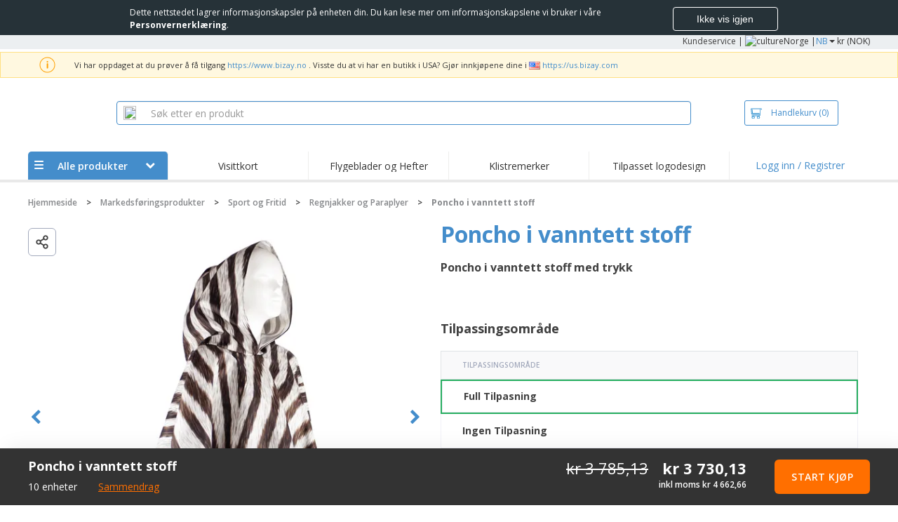

--- FILE ---
content_type: text/html; charset=utf-8
request_url: https://www.bizay.no/poncho-i-vanntett-stoff
body_size: 28570
content:


<!DOCTYPE html>
<html dir="ltr" lang="nb" prefix="og: http://ogp.me/ns#" ng-app="app360">
<head>
    <meta charset="utf-8" />

    

    <title>Poncho i vanntett stoff med trykk | Laveste pris garantert|BIZAY</title>

    <meta name="viewport" content="width=device-width, initial-scale=1, maximum-scale=2" />
    <meta name="description" content="Poncho i vanntett stoff med trykk. Lag ditt eget Poncho i vanntett stoff ved &#229; legge p&#229; et bilde eller en logo. Laveste pris garantert." />
    <meta name="keywords" content="Poncho i vanntett stoff" />
    <meta name="csrf-token" content="xllWOiGa41oVwDXcFyXQo5FRDlBukGK7_wcczrQAKBWMCjDlpym3mrtlJpiFN_AAy3cBjY7yqU3W9kn97Io-efGBpIP2yVboYnT68uIoUkM1" />
    <meta id="request-method" name="request-method" content="GET" />

    

<link rel="preconnect" href="https://cdnazprd.bizay.com/" crossorigin>
<link rel="preconnect" href="https://fonts.gstatic.com" crossorigin />

    <link rel="preconnect" href="//cdn-4.convertexperiments.com" crossorigin />

<link rel="preconnect" href="https://cdn.jsdelivr.net" crossorigin />
<link rel="preconnect" href="https://www.googletagmanager.com" crossorigin />


            <script>
            window.DD_RUM_BIZAY = {
                flags: new Proxy({
                    beforeUnload: false,
                    unload: false,
                    pageHide: false,
                    stack: []
                }, {
                    set(target, property, value) {
                        const oldValue = target[property];
                        target[property] = value;

                        if (oldValue !== value) {
                            const timestamp = new Date().toISOString();
                            target.stack.push(`${timestamp} - ${property}: ${oldValue} → ${value}`);
                        }

                        return true;
                    }
                })
            };

            (function () {
                let pageHideTimeout;

                window.addEventListener('unload', () => {
                    window.DD_RUM_BIZAY.flags.unload = true;
                });

                window.addEventListener('beforeunload', () => {
                    window.DD_RUM_BIZAY.flags.beforeUnload = true;
                });

                window.addEventListener('pagehide', () => {
                    window.DD_RUM_BIZAY.flags.pageHide = true;
                    pageHideTimeout && clearTimeout(pageHideTimeout);
                    pageHideTimeout = setTimeout(() => {
                        //if this is hit after one second it means the page is not being unloaded
                        window.DD_RUM_BIZAY.flags.pageHide = false;
                    }, 1000);
                });
            })();

            (function (h, o, u, n, d) {
                h = h[d] = h[d] || { q: [], onReady: function (c) { h.q.push(c) } }
                d = o.createElement(u); d.async = 1; d.src = n
                n = o.getElementsByTagName(u)[0]; n.parentNode.insertBefore(d, n)
            })(window, document, 'script', 'https://www.datadoghq-browser-agent.com/eu1/v6/datadog-rum.js', 'DD_RUM');

            window.DD_RUM.onReady(function () {
                window.DD_RUM.init({ 
	clientToken: 'pub06ea231a62df4aa9052367d70e7a8f0a', 
	applicationId: 'a7abe7a8-bd42-4f08-aadb-c58f60a17611', 
	site: 'datadoghq.eu', 
	service: 'webstore', 
	env: 'production', 
	sessionSampleRate: 100, 
	sessionReplaySampleRate: 0, 
	trackUserInteractions: true, 
	trackResources: true, 
	actionNameAttribute: 'label', 
	trackLongTasks: true, 
	defaultPrivacyLevel: 'mask-user-input', 
	allowedTracingUrls: [/^(https|http):\/\/(us|www)\.(bizay|360onlineprint|360imprimir)\./, /^(https|http):\/\/bizay.*\.azurewebsites\..*/], 
	excludedActivityUrls: [/clarity/, /bing/, /convertexperiments/, /onesignal/, /cloudflareinsights/, /tagmanager/, /googlesyndication/, /igodigital/, /facebook/, /googleads/, /analytics\.google/, /pagead/, /cdn-cgi/, /doubleclick\.net/, /web-vitals/, /website-content-middleware/, /trustpilot/], 
	beforeSend: function (event) { 
		if (event.type === 'error') { 
			try { 
				var errorStack = event.error.stack; 
				if (errorStack.indexOf("chrome-extension") > -1) { 
					return false 
				} 
				const regex = /Object Not Found Matching Id:\d+, MethodName:\w+, ParamCount:\d+/;
				if (regex.test(event.error.message)) { 
					return false 
				} 
			} 
			catch (e) { } 
		} 
	} 
});
            });
        </script>


        <link href="/images/favicon/bizay/favicon.ico?version=879a92c9c41e3112a8df548b79569e50" rel="icon" type="image/x-icon" sizes="" />
        <link href="/cdn-cgi/image/format=webp,quality=80/images/favicon/bizay/favicon-96x96.png?version=879a92c9c41e3112a8df548b79569e50" rel="icon" type="image/png" sizes="96x96" />
        <link href="/cdn-cgi/image/format=webp,quality=80/images/favicon/bizay/favicon-192x192.png?version=879a92c9c41e3112a8df548b79569e50" rel="icon" type="image/png" sizes="192x192" />
        <link href="/cdn-cgi/image/format=webp,quality=80/images/favicon/bizay/favicon-512x512.png?version=879a92c9c41e3112a8df548b79569e50" rel="icon" type="image/png" sizes="512x512" />
        <link href="/images/favicon/bizay/apple-touch-icon.png?version=879a92c9c41e3112a8df548b79569e50" rel="apple-touch-icon" type="" sizes="180x180" />

    
        <link fetchpriority="high" rel="preload" as="image" media="screen" href="https://cdnspecseu.bizay.com/cdn-cgi/image/format=webp,quality=80/product/migrated/nobrinde-poncho-em-tecido-impermeavel-2-20000_h_f_nb-no.png?v=637804737922866666" />


    

<link fetchpriority="high" rel="preload" as="image" media="screen and (min-width: 768px)" href="/cdn-cgi/image/format=webp,quality=80/Images/bizay_header.no.png?version=879a92c9c41e3112a8df548b79569e50" />
<link fetchpriority="high" rel="preload" as="image" media="screen and (max-width: 767px)" href="/cdn-cgi/image/format=webp,quality=80/Images/bizay_logo_mobile.no.png?version=879a92c9c41e3112a8df548b79569e50" />
<link rel="preload" as="font" href="/Content/font/font-awesome/4.7.0/fontawesome-webfont.woff2?v=4.7.0" type="font/woff2" crossorigin />


        <link rel="canonical" href="https://www.bizay.no/poncho-i-vanntett-stoff" data-react-helmet="true" />


    <link rel="image_src" href="https://cdnspecseu.bizay.com/cdn-cgi/image/format=webp,quality=80/product/migrated/nobrinde-poncho-em-tecido-impermeavel-2-20000_h_f_nb-no.png?v=637804737922866666" />
    <meta property="og:image" content="https://cdnspecseu.bizay.com/cdn-cgi/image/format=webp,quality=80/product/migrated/nobrinde-poncho-em-tecido-impermeavel-2-20000_h_f_nb-no.png?v=637804737922866666" />
    <meta property="og:image:secure_url" content="https://cdnspecseu.bizay.com/cdn-cgi/image/format=webp,quality=80/product/migrated/nobrinde-poncho-em-tecido-impermeavel-2-20000_h_f_nb-no.png?v=637804737922866666" />

    
    <meta property="fb:app_id" content="994534473897299" />

    

        <meta name="hasOrders" content="false" />


    
<link fetchpriority="high" rel="preload" as="style" href="https://fonts.googleapis.com/css2?family=Open+Sans:wght@300;400;600;700&amp;display=swap" />
<link rel="stylesheet" href="https://fonts.googleapis.com/css2?family=Open+Sans:wght@300;400;600;700&amp;display=swap" media="print" onload="this.media='all'" />
<noscript>
    <link rel="stylesheet" href="https://fonts.googleapis.com/css2?family=Open+Sans:wght@300;400;600;700&amp;display=swap" />
</noscript>

    <link rel="stylesheet" type="text/css" href="/Content/css/bootstrap-3.3.5.min.css?version=879a92c9c41e3112a8df548b79569e50">


    <link rel="preload" type="text/css" href="/Content/css/template/algolia_search_desktop_results.css?version=879a92c9c41e3112a8df548b79569e50" as="style" onload="this.onload = null; this.rel = 'stylesheet'">

<link rel="stylesheet" type="text/css" href="/Content/css/template/cookie_bar.css?version=879a92c9c41e3112a8df548b79569e50">
    <link rel="stylesheet" type="text/css" href="/Content/css/GlobalStylesMin3?version=879a92c9c41e3112a8df548b79569e50">
    <link rel="stylesheet" type="text/css" href="/Content/css/jquery.qtip.min.css?version=879a92c9c41e3112a8df548b79569e50">

<link rel="stylesheet" type="text/css" href="/Content/css/template/header_bizay_desktop.min.css?version=879a92c9c41e3112a8df548b79569e50">
    <link rel="stylesheet" type="text/css" href="/Content/css/WebClient/a15d3c6b59f284caf9bc.bundle.min.css">

<link rel="stylesheet" type="text/css" href="/Content/css/WebClient/1bd5526eec8f053eb68e.bundle.min.css"><link rel="stylesheet" type="text/css" href="/Content/css/WebClient/8c59b8de78149670cd7b.bundle.min.css">

    <link rel="stylesheet" type="text/css" href="/Content/css/ModalTabletNotificationRotation?version=879a92c9c41e3112a8df548b79569e50">


    
    <link rel="stylesheet" type="text/css" href="/Content/css/WebClient/c150bcd77481497ab258.bundle.min.css">

<link rel="stylesheet" type="text/css" href="/Content/css/calculatorNesa?version=879a92c9c41e3112a8df548b79569e50">
    <link rel="stylesheet" type="text/css" href="/Content/css/template/product_temporarily_unavailable.css?version=879a92c9c41e3112a8df548b79569e50">
<link rel="stylesheet" type="text/css" href="/Content/css/WebClient/a91996a1447c7a6607c2.bundle.min.css">
<link rel="stylesheet" type="text/css" href="/Content/css/WebClient/539bf324478adc34cd1b.bundle.min.css">    <link rel="stylesheet" type="text/css" href="/Content/css/WebClient/1a8ffa92f25215512c81.bundle.min.css">


    

<script>
    window.imageConfigs = {"transformationPathPrefix":"/cdn-cgi/image/format=webp,quality=80","extensions":["png"]};
    window.imageConfigs.transform = function (basePath, relativePath) {
        if (!window.imageConfigs || !window.imageConfigs.transformationPathPrefix) {
            return basePath.replace(/\/+$/, '') + '/' + relativePath.replace(/^\/+/, '');
        }

        if (window.imageConfigs.extensions) {
            var filename = relativePath.split('/').pop();
            var idx = filename.lastIndexOf('.');

            var ext = idx <= 0 || idx === filename.length - 1 ? undefined : filename.slice(idx + 1);

            if (!ext || window.imageConfigs.extensions.indexOf(ext) === -1) {
                return basePath.replace(/\/+$/, '') + '/' + relativePath.replace(/^\/+/, '');
            }
        }

        return basePath.replace(/\/+$/, '') + window.imageConfigs.transformationPathPrefix + '/' + relativePath.replace(/^\/+/, '');
    };

    window.culture = 'nb-NO';
    window.currencyConfigs = {"currencyCulture":"nb-NO","currencySymbol":"kr","currencyPositivePattern":2,"minimumFractionDigits":2,"maximumFractionDigits":2};
</script>

<script src="/Scripts/AntiCrossSiteRequestForgery?version=879a92c9c41e3112a8df548b79569e50"></script>
<script src="/Scripts/Optimized/customToLocaleString?version=879a92c9c41e3112a8df548b79569e50"></script>

<script>
    window.getAnalyticsClientId = function () {
        let analyticsClientId = undefined;
        document.cookie.split(';').forEach(function (el) {
            var c = el.split('=');
            if (el.trim().startsWith('_ga=') && c.length == 2) {
                analyticsClientId = c[1].substring(6);
            }
        });

        return analyticsClientId;
    }

    window.getSessionId = function () {
        let sessionId = undefined;
        document.cookie.split(';').forEach(function (el) {
            var c = el.split('=');
            if (el.trim().startsWith('_ga_') && c.length == 2) {
                if (c[1].startsWith('GS2.1')) {
                    sessionId = c[1].split('.')[2].split('$')[0];
                    if (sessionId != undefined && sessionId.length > 0 && sessionId.charAt(0) === 's') {
                        sessionId = sessionId.slice(1);
                    }
                }
                else if (c[1].startsWith('GS1.1')) {
                    sessionId = c[1].split('.')[2];
                }
            }
        });

        return sessionId;
    }
</script>

    <script>
        window.dataLayer = window.dataLayer || [];

        var clientInfo = null;

        if (clientInfo) {
            var cInfo = {
                'ci_id': clientInfo.Data.Id,
                'ci_cluster': clientInfo.Cluster,
                'ci_log': clientInfo.Data.LastLoginDate,
                'ci_type': clientInfo.Data.Type,
                'ci_cat': clientInfo.Data.Category,
                'ci_reg': clientInfo.Data.RegisterDate,
                'ci_email': clientInfo.Data.EmailMD5,
            };

            if (clientInfo.Data.Email != null) {
                cInfo['ci_email_unhashed'] = clientInfo.Data.Email;
            }

            window.dataLayer.push({ 'c_info': cInfo });
        }

        var dyn = {"360_dyn":{"MacroPageType":"Product","PageType":"ProductPage","PersonalizationType":[],"ProdID":["11977"],"ProductType":["PROMOTIONALPRODUCTS"],"ProductValue":[3730.13],"ProductValueMobile":[],"SKU":["36405037"],"SubProdID":["1559065"],"TemplateID":["NO_TEMPLATE"],"TotalCartValue":null,"item_name":"NOBRINDE_PONCHO_EM_TECIDO_IMPERMEAVEL_2","item_eq_name":null,"coupon":null,"CalcVersion":"Nesa","item_category":"PROMOTIONAL_PRODUCTS","item_category2":"SPORTS_LEISURE","item_category3":"RAINCOATS_UMBRELLAS"}};

        if (dyn) {

            var vw = Math.max(document.documentElement.clientWidth || 0, window.innerWidth || 0);

            if (vw <= 991) {

                for (var i = 0; i < dyn['360_dyn'].ProductValue.length; i++) {
                    var mobileProductValue = dyn['360_dyn'].ProductValueMobile[i];

                    if (mobileProductValue) {
                        dyn['360_dyn'].ProductValue[i] = mobileProductValue;
                    }
                }
            }

            delete dyn['360_dyn'].ProductValueMobile;

            window.dataLayer.push(dyn);
        }

        var voucherInfoDatalayer = null;

        if (voucherInfoDatalayer) {
            var voucherDyn = { 'coupon': voucherInfoDatalayer.Coupon };
            if (voucherInfoDatalayer.VoucherErrorType) {
                voucherDyn.voucher_error_type = voucherInfoDatalayer.VoucherErrorType;
            }

            window.dataLayer.push({'360_dyn':voucherDyn, 'event':voucherInfoDatalayer.Event });
        }
    </script>
    <script type="text/javascript">
        var _conv_page_type;
        var _conv_product_sku;
        var _conv_customer_id;
        var _conv_custom_v1;

        if (dyn) {
            _conv_page_type = dyn['360_dyn'].PageType;
            _conv_product_sku = dyn['360_dyn'].ProdID;
        }

        if (clientInfo) {
            _conv_customer_id = "NO" + clientInfo.Data.Id;
            _conv_custom_v1 = clientInfo.Cluster;
        }
    </script>
            <script type="text/javascript" src="//cdn-4.convertexperiments.com/js/10041657-10041911.js"></script>
        <script>
        (function(w,d,s,l,i){w[l]=w[l]||[];w[l].push({'gtm.start':
        new Date().getTime(),event:'gtm.js'});var f=d.getElementsByTagName(s)[0],
        j=d.createElement(s),dl=l!='dataLayer'?'&l='+l:'';j.async=true;j.src=
                'https://www.googletagmanager.com/gtm.js?id=' + i + dl; f.parentNode.insertBefore(j, f);
            })(window, document, 'script', 'dataLayer', 'GTM-58SX3M4');
        </script>


<script type="text/javascript">
    window.addEventListener('load', (event) => {
        const urlSearchParams = new URLSearchParams(window.location.search);
        const pageFragment = urlSearchParams.get("pfrag");
        if (pageFragment) {
            window.location.hash = pageFragment;
        }
    })
</script>


    <script src="/Scripts/jquery-1.11.3-min.js?version=879a92c9c41e3112a8df548b79569e50" defer></script>

    
</head>
<body>
    <script src="/Scripts/Shared/Utils/set-empty-links.js?version=879a92c9c41e3112a8df548b79569e50"></script>

    
    <div id="fb-root"></div>

    
    
    <div id="cookieBarContainer">
        <div class="termsAndConditionForm no-padding-sides">

            <div class="col-xs-12 col-sm-8 col-md-10 text hidden-sm cookieBarTextContainer">
                <span>Dette nettstedet lagrer informasjonskapsler på enheten din. Du kan lese mer om informasjonskapslene vi bruker i våre <a href="/home/privacypolicy#3_3"><b>Personvernerkl&#230;ring</b></a>.</span>
            </div>
            <div class="col-xs-12 col-sm-8 col-md-10 text visible-sm cookieBarTextContainer">
                <span>Dette nettstedet lagrer informasjonskapsler på enheten din.<br />Du kan lese mer om informasjonskapslene vi bruker i våre <a href="/home/privacypolicy#3_3"><b>Personvernerkl&#230;ring</b></a>.</span>
            </div>
            <div class="col-xs-12 col-sm-4 col-md-2 buttonContainer no-padding-sides">
                <button id="cookieBarAcceptBtn" type="button" class="btn btn-normal">Ikke vis igjen</button>
            </div>
        </div>
    </div>


    
<div id="stale-session-banner" class="stale-session-banner" hidden>
    <div id="stale-session-signed-in-message" class="stale-session-message">
        <span class="stale-session-text">
            <i class="icon-warning-sign"></i>
            Du logget inn med en annen fane eller et annet vindu. Vennligst <a href="">last inn på nytt</a> for å oppdatere økten din. De siste endringene dine kan gå tapt.
        </span>
        <button class="stale-session-text-close">×</button>
    </div>
    <div id="stale-session-signed-out-message" class="stale-session-message">
        <span class="stale-session-text">
            <i class="icon-warning-sign"></i>
            Du logget ut med en annen fane eller et annet vindu. Vennligst <a href="">last inn på nytt</a> for å oppdatere økten din. De siste endringene dine kan gå tapt.
        </span>
        <button class="stale-session-text-close">×</button>
    </div>
    <div id="stale-session-invalid-message" class="stale-session-message">
        <span class="stale-session-text">
            <i class="icon-warning-sign"></i>
            Økten din har utløpt. Prøv igjen.
        </span>
        <button class="stale-session-text-close">×</button>
    </div>
</div>

    <div id="desktop-loading-pane" style="position: fixed; width: 100%; height: 100%; background-color: rgba(0, 0, 0, 0.5); z-index: 1000; cursor: progress;" class="hidden">
</div>

    <div id="wrap">
        <div id="sticky-bar-promo-container"></div>



<link rel="stylesheet" type="text/css" href="/Content/css/WebClient/30ea8ba4a92f3073c0a4.bundle.min.css">

<div class="hidden-xs">
    <div class="header_desktop">
        <div class="header-links">
            <div class="container">
                <div class="rightLinks">
                    
                    <a class="show-upselling-modal" href="/Home/CustomerSupport">Kundeservice</a>
                    |
                    
<div id="languageSwitcher" class="dropdown">
    <img loading="lazy" src="/cdn-cgi/image/format=webp,quality=80/Images/flags/no.png?version=879a92c9c41e3112a8df548b79569e50" alt="culture" />
    <span> Norge |</span>
    <span class="dropdown-toggle btn-mini">NB</span>
    <b class='caret' data-toggle='dropdown' id='dropdown-icon'></b>
</div>
                    <span>kr (NOK)</span>
                </div>
            </div>
        </div>

        <div id="redirect-ribbon"></div>

        <div class="container">
            <div class="row header-search">
                <div id="logo360" class="header-col logo360">
                    <a href="/" class="show-upselling-modal">
                        <div class="logo360-div lazy-background-image mobile-hidden" style="background-image:url('/cdn-cgi/image/format=webp,quality=80/Images/bizay_header.no.png?version=879a92c9c41e3112a8df548b79569e50')"></div>
                    </a>
                </div>
                <div id="search-bar" class="header-col searchBar">
                    
<div class="verticalCenterContent">

<div class="bar">
    <div class="input-group">
        <img loading="lazy" id="search-icon" src="/cdn-cgi/image/format=webp,quality=80/Images/ContextPages/searchIcon.png?version=879a92c9c41e3112a8df548b79569e50" width="18" height="20" />
        <input type="search" class="form-control aa-search-input" id="360-search-input" onblur="SearchNoClick()" onfocus="CallAlgoliaAutocomplete()" oninput="SetQuerySearchValue(this)" placeholder="S&#248;k etter en produkt">
        <img loading="lazy" id="search-clear" src="/cdn-cgi/image/format=webp,quality=80/Images/ContextPages/closeIcon.png?version=879a92c9c41e3112a8df548b79569e50" class="close-icon hidden" onclick="ClearSearch()" width="13" height="13" />
    </div>
</div></div>

<script defer src="[data-uri]"></script>
                </div>

                <div class="header-col cart">



<div class="cartBtn verticalCenterContent">
    <a id="carBtnHeader" href="/Cart?ref=header" single-click class="newbtn360 hollow blue show-upselling-modal">
        <img loading="lazy" src="/Images/Cart_icon.jpg?version=879a92c9c41e3112a8df548b79569e50" alt="Cart_icon" />
        <span id="cartAndNumber">
            Handlekurv
            <span id="cartNumber">(0)</span>
        </span>
    </a>
</div>


                </div>

                <div class="row no-margin-sides">
                    <div class="col-xs-12 header-nav">
                        
<script>
    lazyMenu = true;
</script>
<div id="desktop-menu" class="col-table-2-12 nav-hover-blue nav-chevron-loader">
    <a class="col-table-vertical" href="#" onclick="return false">
        <div class="item-float-full-height">
            <span class="helper-height"></span>
            <img loading="lazy" src="/Images/Mobile/mobile-nav-menu.svg?version=879a92c9c41e3112a8df548b79569e50" />
        </div>
        <div class="item-float-full-height">
            <span class="helper-height"></span>
            <div class="ellip ellip-2">
                <span>Alle produkter</span>
            </div>
        </div>
        <div class="item-float-full-height nav-chevron-loader">
            <span class="helper-height">
            </span>
            <i id="menu-chevron" class="nav-chevron icon-chevron-down" style="margin-left:5px;"></i>
            <i id="menu-chevron-loader" class="nav-chevron icon-spinner icon-spin" style="margin-left:5px;"></i>
        </div>
    </a>
    <div id="desktop-menu-products" class="navbar-submenu" style="display:none"></div>
</div>



        <div class="col-table-2-12" style="display:flex !important">
                <a id="headeritem-0" class="col-table-vertical show-upselling-modal center-block" title="Visittkort" style="align-self:center; display:block;" href="/gruppe/markedsfooringskort" data-eventregion="MENU" data-eventsection="MAIN_1" data-eventitem="PRODGRP_MARKETING_CARDS" onclick="pushSelectItemEvent(event, '0')">
                    <p class="ellip ellip-2">Visittkort</p>
                </a>
        </div>
        <div class="col-table-2-12" style="display:flex !important">
                <a id="headeritem-1" class="col-table-vertical show-upselling-modal center-block" title="Flygeblader og Hefter" style="align-self:center; display:block;" href="/gruppe/tilpassede-flygeblader-og-hefter" data-eventregion="MENU" data-eventsection="MAIN_2" data-eventitem="PRODGRP_FLYERS_LEAFLETS" onclick="pushSelectItemEvent(event, '1')">
                    <p class="ellip ellip-2">Flygeblader og Hefter</p>
                </a>
        </div>
        <div class="col-table-2-12" style="display:flex !important">
                <a id="headeritem-2" class="col-table-vertical show-upselling-modal center-block" title="Klistremerker" style="align-self:center; display:block;" href="/gruppe/personlige-klistremerker-og-dekaler" data-eventregion="MENU" data-eventsection="MAIN_3" data-eventitem="PRODGRP_STICKERS_DECALS" onclick="pushSelectItemEvent(event, '2')">
                    <p class="ellip ellip-2">Klistremerker</p>
                </a>
        </div>
        <div class="col-table-2-12" style="display:flex !important">
                <a id="headeritem-3" class="col-table-vertical show-upselling-modal center-block" title="Tilpasset logodesign" style="align-self:center; display:block;" href="/logoprodusent" data-eventregion="MENU" data-eventsection="MAIN_4" data-eventitem="SERVICE_LOGO_REQUEST" onclick="pushSelectItemEvent(event, '3')">
                    <p class="ellip ellip-2">Tilpasset logodesign</p>
                </a>
        </div>


<div class="col-table-2-12 nav-blue">
        <a class="col-table-vertical show-upselling-modal" href="/Account/Login" id="login-register" title="Kundeareal" data-eventregion="MENU" data-eventsection="ACCOUNT" data-eventitem="LOGIN">
            Logg inn / Registrer
        </a>
</div>


                    </div>
                </div>
            </div>
        </div>
    </div>
    <div class="separator-line"></div>
</div>
<div id="mobileHeader" class="container no-gutter hidden-sm hidden-md hidden-lg">

<div class="row no-gutter" id="logo">
    <div>
        <div class="mobile-menu-container">
            <a id="toggleMobileMenu-v2" class="mobile-header-div" data-toggle="collapse" href="#mobile_nav_accordion">
                <img loading="lazy" src="/cdn-cgi/image/format=webp,quality=80/Images/Mobile/mobile-menu-header.png?version=879a92c9c41e3112a8df548b79569e50" alt="mobile menu" />
            </a>
                <a id="showSearchBar"
                   class="mobile-header-div collapsed"
                   data-toggle="collapse"
                   href="#mobile_searchBar">
                    <i class="icon-search"></i>
                </a>
        </div>
        <a class="mobile-logo-container" href="/">
            <img loading="lazy" class="logomobile desktop-hidden"
                 src="/cdn-cgi/image/format=webp,quality=80/Images/bizay_logo_mobile.no.png?version=879a92c9c41e3112a8df548b79569e50"
                 onerror="this.onerror=null;this.src='/cdn-cgi/image/format=webp,quality=80/Images/bizay_logo_mobile.global.png?version=879a92c9c41e3112a8df548b79569e50';"
                 alt="bizay_logo_mobile" />
        </a>
        <div class="mobile-menu-container right cart">

<a class="mobile-header-div" href="/Cart?ref=header">
    <img loading="lazy" src="/cdn-cgi/image/format=webp,quality=80/Images/Mobile/mobile-cart-header.png?version=879a92c9c41e3112a8df548b79569e50" alt="cart-header" />
    <div class="mobile-cart-num-fix">0</div>
</a>

        </div>
    </div>
    <div id="mobile-nav-container-v2"></div>
    <div id="mobile_searchBar"
         class="col-xs-12 collapse "
         data-toggle="collapse">
        <div class="separator-line-mobile grey"></div>


<div class="bar">
    <div class="input-group">
        <img loading="lazy" id="mobile-search-icon" src="/cdn-cgi/image/format=webp,quality=80/Images/ContextPages/searchIcon.png?version=879a92c9c41e3112a8df548b79569e50" width="18" height="20" />
        <input type="search" class="form-control aa-search-input" id="360-search-input-mobile" onblur="SearchNoClick()" onfocus="CallAlgoliaAutocomplete()" oninput="SetQuerySearchValue(this)" placeholder="S&#248;k etter en produkt">
        <img loading="lazy" id="search-clear" src="/cdn-cgi/image/format=webp,quality=80/Images/ContextPages/closeIcon.png?version=879a92c9c41e3112a8df548b79569e50" class="mobile-close-icon hidden" onclick="ClearSearch()" width="13" height="13" />
    </div>
</div>
    </div>
</div>
<div class="separator-line-mobile"></div></div>
<script defer src="[data-uri]"></script>

        <div id="overlay-background" class="hidden"></div>

        <div id="campaign-ribbon"></div>

        <div id="main">

            <div id=context-pages-container></div>

            <div class="hidden-sm hidden-md hidden-lg" id="redirect-ribbonMobile"></div>

            
<div id="isMobileVisible" class="visible-xs hidden-sm hidden-md hidden-lg"></div>
<div id="mobileLoading" class="hidden-sm hidden-md hidden-lg" style="display:none;">
    <div id="mobileLoadingContent">
        <i class="icon-spinner icon-spin"></i>
    </div>
    <div id="mobileLoadingBackdrop"></div>
</div>

            

            <div>
                
            </div>

            <div class="hidden">


    <div class="breadcrumb-div" id="breadcrumb-container">
            <span class="breadcrumb-item">
                    <a href="/" class="show-upselling-modal characters-limited-breadcrumb">
                        <span>Hjemmeside</span>
                    </a>
                    <meta content=1 />

                    <span>
                        &gt;
                    </span>
            </span>
            <span class="breadcrumb-item">
                    <a href="/gruppe/markedsfooringsprodukter" class="show-upselling-modal characters-limited-breadcrumb">
                        <span>Markedsf&#248;ringsprodukter</span>
                    </a>
                    <meta content=2 />

                    <span>
                        &gt;
                    </span>
            </span>
            <span class="breadcrumb-item">
                    <a href="/gruppe/sport-og-fritid" class="show-upselling-modal characters-limited-breadcrumb">
                        <span>Sport og Fritid</span>
                    </a>
                    <meta content=3 />

                    <span>
                        &gt;
                    </span>
            </span>
            <span class="breadcrumb-item">
                    <a href="/gruppe/regnjakker-og-paraplyer" class="show-upselling-modal characters-limited-breadcrumb">
                        <span>Regnjakker og Paraplyer</span>
                    </a>
                    <meta content=4 />

                    <span>
                        &gt;
                    </span>
            </span>
            <span class="breadcrumb-item">
                    <span class="characters-limited-breadcrumb productTitle">Poncho i vanntett stoff</span>
                    <meta content=5 />

            </span>
    </div>

    <script type="application/ld+json">
    {
        "@context": "https://schema.org",
        "@type": "BreadcrumbList",
        "itemListElement": [
                    
                    {
                        "@type": "ListItem",
                        "position": 1,
                        "name": "Hjemmeside",
                        "item": "https://www.bizay.no/"
                    }
                    
                    ,
                    
                    {
                        "@type": "ListItem",
                        "position": 2,
                        "name": "Markedsføringsprodukter",
                        "item": "https://www.bizay.no/gruppe/markedsfooringsprodukter"
                    }
                    
                    ,
                    
                    {
                        "@type": "ListItem",
                        "position": 3,
                        "name": "Sport og Fritid",
                        "item": "https://www.bizay.no/gruppe/sport-og-fritid"
                    }
                    
                    ,
                    
                    {
                        "@type": "ListItem",
                        "position": 4,
                        "name": "Regnjakker og Paraplyer",
                        "item": "https://www.bizay.no/gruppe/regnjakker-og-paraplyer"
                    }
                    
                    ,
                    
                    {
                        "@type": "ListItem",
                        "position": 5,
                        "name": "Poncho i vanntett stoff"
                    }
                    
                    
        ]
    }
    </script>
            </div>

                <div class="container">
                    <div class="row">
                        <div class="col-xs-12 page_envelope">
                                <div class="hidden-xs">
                                    <div id="breadcrumb-top"></div>
                                </div>

                            





<div>
    

<div id="calculatorController">
    <div class="product-desktop-calculator-v2 new-version">
        <div id="product-content-header" class="hidden">
            
<span class="product-title">Poncho i vanntett stoff</span>
<div id="calculator-product-review-ratings-widget-container">
    
</div>
<h1> Poncho i vanntett stoff med trykk </h1>
<div class="product-description"></div>
        </div>

        <div id="product-content-header-mobile" class="page-content-mobile">       
            
        </div>

        

<div id="unlimitedImages" class="col-xs-6 slick-images-section">
    <div class="images-width image-sticky">
        <div class="col-xs-12 selected-image">
            <div class="image-option">
                <img class="product-image"
                     src="https://cdnspecseu.bizay.com/cdn-cgi/image/format=webp,quality=80/product/migrated/nobrinde-poncho-em-tecido-impermeavel-2-20000_h_f_nb-no.png?v=637804737922866666" alt="Poncho i vanntett stoff" alt="Poncho i vanntett stoff" title="Poncho i vanntett stoff"
                     onerror="this.onerror=null;this.src='https://cdnazprd.bizay.com/cdn-cgi/image/format=webp,quality=80/images/pagecontent/product_nobrinde_poncho_em_tecido_impermeavel_2/nb-no/allproductsthumb.png?v=879a92c9c41e3112a8df548b79569e50';" />
                <div class="sku-overlays">
                </div>
            </div>
        </div>
        <div class="col-xs-12 image-option-section" style="position: static;">
            <div class="thumbnails">
            </div>
        </div>
            <div name="bestPVPBoxMobile" class="hidden col-xs-12 alert alert-default-calc lowestPrice-calc lazy-background-image" style="background: url('/Images/Header/lowest_price_black.no.svg?version=879a92c9c41e3112a8df548b79569e50') no-repeat 5px center; background-size: 30px;">
                <h6>Lavere pris garantert.</h6>
                <p>Finner du en lavere pris, matcher vi den.</p>
            </div>
            <div name="bestPVPBox" class="hidden col-xs-12 alert alert-default-calc lowestPrice-calc lazy-background-image" style="background: url('/Images/Header/lowest_price_black.no.svg?version=879a92c9c41e3112a8df548b79569e50') no-repeat 0px center; background-size: 30px;">
                <h6>Lavere pris garantert.</h6>
                <p>Finner du en lavere pris, matcher vi den.</p>
            </div>
        <div id="share-button-container"></div>
    </div>
</div>


        <div class="product-section-options">
            <div class="row no-gutter">
                <div class="col-xs-12 product-content">
                    <div id="product-content-header-desktop">
                        
                    </div>
                    <link href="https://cdnspecseu.bizay.com/cdn-cgi/image/format=webp,quality=80/product/migrated/nobrinde-poncho-em-tecido-impermeavel-2-20000_h_f_nb-no.png?v=637804737922866666" />
                </div>

                <div class="col-xs-12 sku-option-list">
                    <link href="System.Web.HttpRequestWrapper?.Url?.AbsoluteUri" />
                </div>
                <div id='dvProductOptions' class='col-xs-12'></div>
                <div class="loading-page">
                    <img loading="lazy" class="loading" src="/Images/ContextPages/loading.svg?version=77252bb7d6e7f9afd8ed2085c346b33f">
                </div>
            </div>
        </div>
    </div>
    <div id="bestPvpModalWrapper"></div>
    <div id="bestPvpModalWrapperMobile"></div>
</div>


<script src="/Scripts/360Imprimir/Product/moveContent?version=879a92c9c41e3112a8df548b79569e50"></script>
<script>    
        moveContentWrapper('product-content-header', 'product-content-header-desktop', 'product-content-header-mobile');
    
</script>

    <div id="calculators-helper-container">
    </div>

    <div class="col-xs-12 no-padding-sides visible-xs visible-sm visible-md visible-lg">
    <div id="productRecommendationsContainer" ng-controller="productRecommendationsController" ng-init="initialize()">
        <div id="productRecommendations" class="hide">
            <div class="line-separator hidden-xs visible-sm visible-md visible-lg"></div>
            <h2 class="recommendations-title">{{resourceProductPageRecommendationsTitle}}</h2>
            <div id="slick-loading" class="slick-loading">
                <div id="product-slick">
                    <a class="item js-recommendation-link"
                       ng-repeat="recommendation in productRecommendations"
                       ng-href="{{recommendation.productInfo.link}}"
                       data-prodid="{{recommendation.productInfo.id}}"
                       data-subprodid="{{recommendation.productInfo.subProdId}}"
                       data-index="{{recommendation.key}}"
                       data-sku="{{recommendation.productInfo.sku}}">
                        <div class="item-container">
                            <div class="item-image-wrapper">
                                <div class="skeleton item-image" ng-if="isLoading"></div>

<div class="discountLabel"
     ng-if="!isLoading && productRecommendationPrices[recommendation.productInfo.sku].hasDiscount">
    {{productRecommendationPrices[recommendation.productInfo.sku].discountPercentage}}%
</div>

<div ng-if="!isLoading && (!productRecommendationImages[recommendation.productInfo.sku] || !productRecommendationImages[recommendation.productInfo.sku].url)" class="item-image" style="background: #f3f5f7"></div>
<div ng-if="!isLoading && productRecommendationImages[recommendation.productInfo.sku] && productRecommendationImages[recommendation.productInfo.sku].url" class="item-image">
    <img
        ng-src="{{productRecommendationImages[recommendation.productInfo.sku].url}}"
        alt="{{productRecommendationImages[recommendation.productInfo.sku].altText}}"
        title="{{productRecommendationImages[recommendation.productInfo.sku].titleText}}" />
</div>
                            </div>
                            <div class="item-content">
                                <div>
    <p ng-if="!isLoading" class="title">
        {{recommendation.productInfo.name}}
    </p>
    <div ng-if="isLoading" class="title skeleton"></div>

    <p ng-if="!isLoading" class="quantity">
        {{recommendation.productInfo.quantityLabel}}
    </p>
    <div ng-if="isLoading" class="quantity skeleton"></div>
</div>
                                <div class="skeleton price" ng-if="isLoading">
</div>

<div ng-if="!isLoading && !recommendation.price.isPrivate">
    <div ng-if="productRecommendationPrices[recommendation.productInfo.sku].hasDiscount" class="fullprice">
        {{customCurrency(productRecommendationPrices[recommendation.productInfo.sku].basePrice)}}
    </div>
    <span class="price">
        {{customCurrency(productRecommendationPrices[recommendation.productInfo.sku].discountedPrice)}}
    </span>
    <span ng-if="showPricesWithVat" class="recommendations-with-vat">
        {{resourceWithVat}}
    </span>
    <div class="btn slider-btn hidden-xs">
        {{resourceBuyNow}}
    </div>
</div>

<div ng-if="!isLoading && recommendation.price.isPrivate">
    <span class="privateprice">
        {{resourceLoginToViewPrice}}
    </span>
</div>
                            </div>
                        </div>
                    </a>
                </div>
            </div>
        </div>
    </div>
</div>


    <div class="col-xs-12 no-padding-sides visible-xs visible-sm visible-md visible-lg">
            <div class="productAbout hidden-xs visible-sm visible-md visible-lg">
                <strong>Les mer om produktet:</strong>
                <div class="row">
                    <div class="col-xs-12">
                        <style>
    #calculators-helper-container{display:none;}
    .productAbout{border: none!important; padding: 0px!important;}
    .productAbout>strong{display: none;}
 </style>
 <script>
    window.addEventListener("load", function (){
    var host = window.location.host;
    var dateTime = new Date(); 
    var version = dateTime.getUTCFullYear()+'-'+dateTime.getUTCMonth()+'-'+dateTime.getUTCDate()+'-'+dateTime.getUTCHours(); 
    var subdomain = host.split('.')[0];
    subdomain = subdomain.replace('www','prd'); 
 if(['qa','beta','alpha','prd'].indexOf(subdomain) == -1){
   subdomain = 'prd'
 }
 if (subdomain != 'prd') {
   version = Date.now()
}
    
    var s = document.createElement("script"); 
    $("head").append(s); 
    s.onerror = function(){console.log(this.src);};
     s.type = "text/javascript"; 
    s.src = "https://static.bizay.com/root/PM/ProductContent/"+subdomain+"/Assets/base.js?v="+version;
    });
 </script>
                    </div>
                </div>
            </div>
    </div>
    <div id="cosmosFailureModal" class="product-temporarily-unavailable-modal modal absolute-center" tabindex="-1" role="dialog" aria-labelledby="myModalLabel" aria-hidden="true" style="top:0% !important;">
        <div class="modal-body">
            <div class="product-temporarily-unavailable">
                <div class="warning">
                    <i class="icon-warning-sign"></i>
                </div>
                <div class="text">
                    Produktet er midlertidig utilgjengelig
                </div>
                <div class="btn-prod-details">
                    <buton class="btn body-btn" onclick="$('#cosmosFailureModal').modal('hide')">
                        <span>
                            Vis flere produkter
                        </span>
                        <i class="icon-chevron-right"></i>
                    </buton>
                </div>
            </div>
        </div>
    </div>
</div>

    <div id="product-reviews-container"></div>









                        </div>
                    </div>
                </div>
            <div class="col-md-12 hidden-xs" id="push"></div>

<form action="/Account/LogOff" id="logoutForm" method="post"><input name="__RequestVerificationToken" type="hidden" value="Zi7jC5shvFRuo7THCaPItAs8iavYulpWkNTrRcLV6_UAhRaHKZoBlE_0nznQLKr-K3v2I5XUlw00_8qFbmhCnX9jUmEEl9NSD3UypyZ8TZI1" /></form>        </div>

            <div class="visible-xs mobile-breadcrumb-container">
                <h3>Du er her:</h3>
                <div id="breadcrumb-bottom"></div>
            </div>

        <script src="/Scripts/Optimized/StartBody?version=879a92c9c41e3112a8df548b79569e50" defer></script>

        
    <script defer src="[data-uri]"></script>

    <script defer src="[data-uri]"></script>


        <script type="text/javascript" src="/Scripts/WebClient/6fc6e14f89e32cccf1d7.bundle.min.js" defer></script>
<script type="text/javascript" src="/Scripts/WebClient/0b52d223996b1c070172.bundle.min.js" defer></script>
<script type="text/javascript" src="/Scripts/WebClient/a15d3c6b59f284caf9bc.bundle.min.js" defer></script>

        <script src="/Scripts/Optimized/MidBody?version=879a92c9c41e3112a8df548b79569e50" defer></script>

        
    <script type="text/javascript" src="/Scripts/WebClient/1a8ffa92f25215512c81.bundle.min.js" defer></script>
    <script src="/Scripts/Optimized/Product/EndDetailsv3?version=879a92c9c41e3112a8df548b79569e50" defer></script>

<script src="/Scripts/calculatorNesa?version=879a92c9c41e3112a8df548b79569e50" defer></script>
    <script type="text/javascript" src="/Scripts/WebClient/d0472212f9aa29d771d0.bundle.min.js" defer></script>


    <script defer src="[data-uri]"></script>

    <script defer src="[data-uri]"></script>


        <script src="/Scripts/Optimized/EndBody?version=879a92c9c41e3112a8df548b79569e50" defer></script>

<script src="/Scripts/360Imprimir/Product/moveContent?version=879a92c9c41e3112a8df548b79569e50"></script><script>                                    
                                        moveContentWrapper('breadcrumb-container', 'breadcrumb-top', 'breadcrumb-bottom');
                                    
</script>

<script type="text/javascript" src="/Scripts/WebClient/1bd5526eec8f053eb68e.bundle.min.js" defer></script><script type="text/javascript" src="[data-uri]" defer></script>
        <script type="text/javascript" src="[data-uri]" defer></script>

        <div class="hidden-sm hidden-md hidden-lg">
                <div class="container">
                    

<link rel="stylesheet" type="text/css" href="/Content/css/LanguageSwitcherMobile/Footer/footer.bundle.min.css?version=879a92c9c41e3112a8df548b79569e50">



    <div class="mobile-footer-language-switcher">

        <hr />

        <div class="mobile-bottom-spacing"></div>

        <div class="col-xs-12 language-select-container">
            <!-- Footer logo -->
            <div id="footerLogo" class="col-xs-6">
                <img loading="lazy"
                     src="/cdn-cgi/image/format=webp,quality=80/Images/bizay_logo_footer.no.png?version=879a92c9c41e3112a8df548b79569e50"
                     onerror="this.onerror=null;this.src='/cdn-cgi/image/format=webp,quality=80/Images/bizay_logo_footer.global.png?version=879a92c9c41e3112a8df548b79569e50';"
                     alt="bizay_logo_footer" />
            </div>

            <!-- Language selection button -->
            <div class="col-xs-6 language-select-button">
                
<button type="button" id="ChooseCultureButton" class="btn btn-choose-culture-mobile" data-toggle="modal">
    <div class="flag">
        <img loading="lazy" src="/cdn-cgi/image/format=webp,quality=80/Images/flags/no.png?version=879a92c9c41e3112a8df548b79569e50" alt="culture" />
    </div>
    <div class="span-text">
        Norge | <span class="btn-mini">NB</span> <span class="currency"> (kr NOK ) </span>
    </div>
    <div class="span-arrow">
        &rsaquo;
    </div>
</button>
<div class="modal-mobile-language-switcher modal fade bottom" id="cultureChooserMobile" tabindex="-1" role="dialog"></div>
            </div>
        </div>
    </div>


<div class="col-xs-12" style="text-align:center;padding: 30px 0 20px 0;">
        <a class="footer-mobile-link" href="https://whistleblowersoftware.com/secure/canal-denuncia-360imprimir" target="_blank" rel="noopener noreferrer"> Whistleblower-kanalen</a>
</div>
    <div>
        <hr>
        <div class="mobile-copyright">
            Copyright &copy; 2026 - BIZAY . Alle rettigheter reservert.
        </div>
    </div>

<script defer src="[data-uri]"></script>
                </div>
        </div>
    </div>

            <div class="hidden-xs banner2020" id="footer">
                
<div class="container">
    <div class="row">
        <div class="col-xs-3">
            <div class="footer-title">SLIK FUNGERER DET</div>
                <div><a href="/Home/HowItWorks#upload" class="show-upselling-modal"><i class="icon-circle footer-icon"></i> Send inn designet ditt</a></div>
                <div><a href="/Home/HowItWorks#gallery" class="show-upselling-modal"><i class="icon-circle footer-icon"></i> Bruk v&#229;re maler</a></div>
        </div>
        <div class="col-xs-3">
            <div class="footer-title">OM OSS</div>
                <div><a href="/Home/About" class="show-upselling-modal"><i class="icon-circle footer-icon"></i> Om oss</a></div>
        </div>
        <div class="col-xs-3">
            <div class="footer-title">KUNDESERVICE</div>
                <div><a href="/Home/CustomerSupport" class="show-upselling-modal"><i class="icon-circle footer-icon"></i> Kundeservice</a></div>
                <div><a href="/client" class="show-upselling-modal"><i class="icon-circle footer-icon"></i> Min konto</a></div>
                <div><a href="/Order/listclientorders" class="show-upselling-modal"><i class="icon-circle footer-icon"></i> Administrer bestillinger</a></div>
        </div>
        <div class="col-xs-3">
            <div class="footer-title">JURIDISKE MERKNADER</div>
                <div><a href="/Home/TermsAndConditions" class="show-upselling-modal"><i class="icon-circle footer-icon"></i> Vilk&#229;r og betingelser</a></div>
                <div><a href="/Home/PrivacyPolicy" class="show-upselling-modal"><i class="icon-circle footer-icon"></i> Personvernerkl&#230;ring</a></div>
                <div><a href="/Home/TermsAndConditions#4_2" class="show-upselling-modal"><i class="icon-circle footer-icon"></i> Retur- og refusjonspolicy</a></div>
                <div><a href="https://whistleblowersoftware.com/secure/canal-denuncia-360imprimir" target="_blank" rel="noopener noreferrer" class="show-upselling-modal"><i class="icon-circle footer-icon"></i> Whistleblower-kanalen</a></div>
        </div>
    </div>

    <div class="clear15"></div>

    <div class="row">
        <div class="col-xs-3">
            <figure class="footer-branding" style="margin: 5px; text-align: left;">
                <img width="168" height="70"
				     loading="lazy" 
                     src="/cdn-cgi/image/format=webp,quality=80/Images/bizay_logo_footer.no.png?version=879a92c9c41e3112a8df548b79569e50"
                     onerror="this.onerror=null;this.src='/cdn-cgi/image/format=webp,quality=80/Images/bizay_logo_footer.global.png?version=879a92c9c41e3112a8df548b79569e50';"
                     alt="bizay_logo_footer" />
                <figcaption>
                    <div class="footer-copyright">Copyright &copy; 2026 - BIZAY. <br/> Alle rettigheter forbeholdes.</div>
                </figcaption>
            </figure>
        </div>
        <div class="col-xs-3">
            <div class="row">
                <div class="col-sm-12 col-md-6 col-lg-6 payment-icons">
                    


<div class="footer-sub-title text-center">Betaling</div>
<div class="text-center">
    <span class="lazy-background-image" style="background-image:url(&#39;https://cdnazprd.bizay.com/cdn-cgi/image/format=webp,quality=80/images/footer/footer-sprite_no.png?v=639049926717761836&#39;);background-repeat:no-repeat;display:inline-block; width:100px;height:98px;background-position:0px 0px;"></span>
</div>
                </div>
                <div class="col-sm-12 col-md-6 col-lg-6 transportation-icons">
                    


<div class="footer-sub-title text-center">Kurerer</div>
<div class="text-center">
    <span class="lazy-background-image" style="background-image:url(&#39;https://cdnazprd.bizay.com/cdn-cgi/image/format=webp,quality=80/images/footer/footer-sprite_no.png?v=639049926717761836&#39;);background-repeat:no-repeat;display:inline-block; width:100px;height:74px;background-position:0px -242px;"></span>
</div>
                </div>
            </div>
        </div>
        <div class="col-xs-3">
            <div class="row">
                <div class="col-sm-12 col-md-6 col-lg-6 social-networks-icons">
                    


<div class="footer-sub-title text-center">F&#248;lg oss</div>
<div class="text-center">
        <a href="https://www.facebook.com/BizayNorge" target="_blank"><span style="background-image:url(&#39;https://cdnazprd.bizay.com/cdn-cgi/image/format=webp,quality=80/images/footer/footer-sprite_no.png?v=639049926717761836&#39;);height:32px;width:32px;background-repeat:no-repeat;display:inline-block; background-position:0px -147px;" class="footer-social lazy-background-image" /></a>
</div>
<div class="text-center">
</div>
                </div>
                <div class="col-sm-12 col-md-6 col-lg-6 security-icons">



<div class="footer-sub-title text-center">Sikkerhet</div>
<div class="text-center">
    <span class="lazy-background-image" style="background-image:url(&#39;https://cdnazprd.bizay.com/cdn-cgi/image/format=webp,quality=80/images/footer/footer-sprite_no.png?v=639049926717761836&#39;);background-repeat:no-repeat;display:inline-block; width:100px;height:32px;background-position:0px -320px;"></span>
</div>                </div>
            </div>
        </div>
        <div class="col-xs-3">
            <div class="footer-sub-title">Meld deg p&#229; for &#229; motta nyheter og spesialtilbud</div>

            <div class="row no-gutter newsletter-container">
                <span class="col-sm-2 col-md-1 col-lg-1"><i class="icon-envelope-alt icon-large" style="float:left;color: #4D4545;margin-right: 4px; margin-top:4px"></i></span>

                <form id="formNewsletter" class="form-horizontal col-sm-10 col-md-11 col-lg-11" style="float:left;color:black">
                    <div class="control-group" style="margin-bottom:5px">
                        <div class="controls" style="margin-left:0px;">
                            <div class="input-prepend input-append">
                                <input class="col-xs-9" id="inputIcon" name="email" type="email" style="max-width: 126px;" />
                                <button class="btn btn-default"
                                        onclick="trySubscribeNewsletter(this,'/Home/SubscribeNewsletter','Du har mottatt en bekreftelses-e-post','E-postadressen som er oppgitt, er ikke gyldig.','Kunne ikke abonnere. Prøv igjen senere. Takk.',true)"
                                        type="button" style="height: 24px;margin-left: -1px;">
                                    <i class="icon-caret-right" style="color:#4295CB; vertical-align:super;"></i>
                                </button>
                            </div>
                        </div>
                    </div>
                </form>
                <div id="formNewsletterResult" style="display:none"></div>
            </div>
        </div>
    </div>
        <div class="row" id="proj2020Container">
            <hr>
            <div class="col-xs-6">
                <p>Samfinansiert av:</p>
                <a href="/Home/P2020" target="_blank">
                    <img class="p2020" loading="lazy" src="/cdn-cgi/image/format=webp,quality=80/Images/p2020_logos.png?version=879a92c9c41e3112a8df548b79569e50" alt="Projecto 2020" />
                </a>
            </div>
        </div>
    <div id="GDPRModal" class="GDPRModal modal fade" tabindex="-1" role="dialog">
        <div class="modal-dialog">
            <div class="modal-content">
                <div class="modal-body">
                    <div class="row">
                        <button type="button" class="close" data-dismiss="modal" aria-hidden="true">×</button>
                    </div>
                    <div class="row">
                        <div class="col-xs-12">
                            <div class="checkbox">
                                <input type="checkbox" class="form-check-input" id="GDPRAccepted" checked="checked" onclick="AcceptGDPRBtn()">
                                <span>
                                    <span>Ved &#229; abonnere p&#229; nyhetsbrevet erkl&#230;rer jeg at jeg godtar </span><a href="/Home/TermsAndConditions" target="_blank">Vilk&#229;r og betingelser</a><span>, </span><a href="/Home/PrivacyPolicy" target="_blank">Personvernerkl&#230;ring</a><span> og</span><a href="/Home/PrivacyPolicy#3_3" target="_blank">Retningslinjer for informasjonskapsler</a><span>.</span>
                                </span>
                            </div>
                        </div>
                    </div>
                    <div class="row error" id="GDPRError" style="display:none">
                    </div>
                </div>
                <div class="modal-footer">
                    <div class="row" style="text-align:center;">
                        <div class="col-xs-4 col-xs-offset-4">
                            <div id="GDPRAcceptBtn" type="button" class="newbtn360 green btn btn-block" aria-hidden="true"
                                 onclick="IsGDPRAccepted(this, '/Home/SubscribeNewsletter', 'Du har mottatt en bekreftelses-e-post', 'E-postadressen som er oppgitt, er ikke gyldig.', 'Kunne ikke abonnere. Prøv igjen senere. Takk.', 'For å abonnere på nyhetsbrevet vårt, må du godta våre vilkår og betingelser, personvernregler og informasjonskapselregler.')">
                                Fortsett
                            </div>
                        </div>
                    </div>
                </div>
            </div>
        </div>
    </div>
</div>
            </div>

    

<script defer src="[data-uri]"></script>

    <script defer src="[data-uri]"></script>


    <script src="https://cdn.onesignal.com/sdks/OneSignalSDK.js" async></script>
<script defer src="[data-uri]"></script><script>(function(){function c(){var b=a.contentDocument||a.contentWindow.document;if(b){var d=b.createElement('script');d.innerHTML="window.__CF$cv$params={r:'9c3d42f1aef9ad68',t:'MTc2OTQwMTY4NS4wMDAwMDA='};var a=document.createElement('script');a.nonce='';a.src='/cdn-cgi/challenge-platform/scripts/jsd/main.js';document.getElementsByTagName('head')[0].appendChild(a);";b.getElementsByTagName('head')[0].appendChild(d)}}if(document.body){var a=document.createElement('iframe');a.height=1;a.width=1;a.style.position='absolute';a.style.top=0;a.style.left=0;a.style.border='none';a.style.visibility='hidden';document.body.appendChild(a);if('loading'!==document.readyState)c();else if(window.addEventListener)document.addEventListener('DOMContentLoaded',c);else{var e=document.onreadystatechange||function(){};document.onreadystatechange=function(b){e(b);'loading'!==document.readyState&&(document.onreadystatechange=e,c())}}}})();</script><script defer src="https://static.cloudflareinsights.com/beacon.min.js/vcd15cbe7772f49c399c6a5babf22c1241717689176015" integrity="sha512-ZpsOmlRQV6y907TI0dKBHq9Md29nnaEIPlkf84rnaERnq6zvWvPUqr2ft8M1aS28oN72PdrCzSjY4U6VaAw1EQ==" data-cf-beacon='{"rayId":"9c3d42f1aef9ad68","version":"2025.9.1","serverTiming":{"name":{"cfExtPri":true,"cfEdge":true,"cfOrigin":true,"cfL4":true,"cfSpeedBrain":true,"cfCacheStatus":true}},"token":"fd9a1401f98146439583f8e829a0907f","b":1}' crossorigin="anonymous"></script>
</body>

<link rel="stylesheet" type="text/css" href="/Content/css/WebClient/c9a1abdcd7ddfa2a836f.bundle.min.css">    <link rel="stylesheet" type="text/css" href="https://cdnjs.cloudflare.com/ajax/libs/font-awesome/5.15.3/css/all.min.css" />

<script type="text/javascript" src="/Scripts/WebClient/a91996a1447c7a6607c2.bundle.min.js" defer></script>
<script type="text/javascript" src="/Scripts/WebClient/539bf324478adc34cd1b.bundle.min.js" defer></script><script type="text/javascript" src="[data-uri]" defer></script>


</html>

--- FILE ---
content_type: text/css
request_url: https://www.bizay.no/Content/css/template/header_bizay_desktop.min.css?version=879a92c9c41e3112a8df548b79569e50
body_size: 52
content:
.header_desktop .container .header-nav .navbar-submenu,.header_desktop .container .header-nav .navbar-account-submenu{border-color:#e9e9e9!important}.header_desktop .container .row.header-search .navbar-submenu,.header_desktop .container .row.header-search .navbar-account-submenu{border-color:#e9e9e9!important}.header_desktop .container .row.header-search .header-col.logo360{width:13%;margin-inline:2% 4%}.header_desktop .container .row.header-search .header-col.logo360.logoBS2{margin:0 4% 0 4%}.header_desktop .container .row.header-search .header-col.searchBar{width:64%}.header_desktop .container .row.header-search .header-col.searchBar .bs2.input-append{width:90%}.header_desktop .container .row.header-search .header-col.searchBar .bs2.input-append .algolia-autocomplete{display:inline!important}.header_desktop .container .row.header-search .header-col.searchBar .bs2.input-append span a{margin:0!important}.header_desktop .container .row.header-search .header-col.searchBar.searchBarBS2{width:62%}.header_desktop .container .row.header-search .header-col.cart{width:17%}#orderDetailMobileContainer>.separator-line-mobile{border-color:#448dcb!important}.separator-line,.separator-line-mobile{border-color:#e9e9e9!important}

--- FILE ---
content_type: text/css
request_url: https://www.bizay.no/Content/css/WebClient/1a8ffa92f25215512c81.bundle.min.css
body_size: 355
content:
:root{--share-mobile:true}.share-button{aspect-ratio:1;background-color:#fff;border:1px solid #a2a9bc;border-radius:6px;display:grid;height:44px;inset-inline-end:10px;place-items:center;position:absolute;top:12px;width:44px}.share-button:active{border-color:#767e95}.share-button:active,.share-button:hover{background-color:#f3f4f6}.share-button:focus{border-color:#448dcb;border-width:2px}.share-button-icon{color:#404040;height:24px;width:24px}.share-body{background:#fff;border-radius:8px;box-shadow:0 4px 20px 0 rgba(118,126,149,.25);flex-direction:column;font-family:open sans,sans-serif;min-width:172px;padding-inline:12px}.share-body,.share-body-items{align-items:center;display:flex}.share-body-items{color:#404040;flex-direction:row;gap:12px;justify-items:start;padding-block:12px;width:100%}.share-body-items-icon{height:12px;width:12px}.share-body .divider{background-color:#e0e3e6;height:1px;width:100%}.share-body-title{font-size:14px;font-weight:600}.share-body a:focus,.share-body a:hover{color:currentColor;text-decoration:none}.share-body p{margin:0}.share-body button{background:none;border:0;padding-inline:0}@media (min-width:769px){:root{--share-mobile:false}.share-button{height:40px;width:40px}.share-button-icon{height:20px;width:20px}}

--- FILE ---
content_type: image/svg+xml
request_url: https://static.bizay.com/root/PM/AB-Teste/miolo/show-info-icon.svg
body_size: -62
content:
<svg xmlns="http://www.w3.org/2000/svg" width="17.438" height="17.438" viewBox="0 0 17.438 17.438">
  <path id="show-info_icon" data-name="show-info icon" d="M9-14.344A7.6,7.6,0,0,1,16.594-6.75,7.592,7.592,0,0,1,9,.844,7.592,7.592,0,0,1,1.406-6.75,7.593,7.593,0,0,1,9-14.344Zm0-1.125A8.72,8.72,0,0,0,.281-6.75,8.718,8.718,0,0,0,9,1.969,8.718,8.718,0,0,0,17.719-6.75,8.72,8.72,0,0,0,9-15.469ZM7.734-3.375a.422.422,0,0,0-.422.422v.281a.422.422,0,0,0,.422.422h2.531a.422.422,0,0,0,.422-.422v-.281a.422.422,0,0,0-.422-.422H9.844V-8.3a.422.422,0,0,0-.422-.422H7.734a.422.422,0,0,0-.422.422v.281a.422.422,0,0,0,.422.422h.422v4.219ZM9-11.812a1.125,1.125,0,0,0-1.125,1.125A1.125,1.125,0,0,0,9-9.562a1.125,1.125,0,0,0,1.125-1.125A1.125,1.125,0,0,0,9-11.812Z" transform="translate(-0.281 15.469)" fill="#a2a9bc"/>
</svg>


--- FILE ---
content_type: application/javascript
request_url: https://cdn-4.convertexperiments.com/js/10041657-10041911.js
body_size: 108448
content:
if(typeof(window['convert'])=='undefined' || typeof(window['convert']['doUseBackupData'])=='undefined') {
window['convertData']={"device":{"mobile":false,"tablet":false,"desktop":true},"geo":{"country":"US","city":"COLUMBUS","continent":"NA","state":"OH"},"generatedAt":"2026-01-24T15:04:09.004Z"};
var convert_temp = convert_temp || {}; convert_temp.data = {"u_id":"10041657","prj":{"utc_of":"0","extset":{"legacy_script":false,"outliers":[],"gdprw":false,"d_anon":false,"ga":{"on":true,"type":"ga3"},"ecommerce":false,"srm_check":true,"autlnk":false,"maxvis":0,"maxtv":0,"minordv":0,"maxordv":3000,"mindays":15,"csmb":"\u20ac","minvis":5,"minconv":5,"stopTrackingGoalsAfterDays":"0","dnt":"0","gaUA":{"UA-167430992-1":1},"smart_recommendations":true,"stats_engine_processing":{"stats_type":"frequentist","power":80,"test_type":"one_tail","multiple_comparison_correction":"sidak","power_calculation_type":"none","fixed_mde":1,"decision_threshold":95},"version":"2026-01-22T17:48:03+00:00-584","tracking_script":{"release":{"type":"latest"},"previous_version":"1.3.6","current_version":"1.3.7"},"updateMetadata":{"timeLastUpdate":1769104083343097,"nextInvalidation":{"data":{"68":1769104203000000},"js":{"68":1769104263000000}},"lastInvalidation":{"data":1768412682081000,"js":1768412748618000}},"cname":null},"custom_domain":null,"id":"10041911","name":"BIZAY","global_d":{"js":"","css":""},"domains":{"bizay.com":["us.bizay.com","*.bizay.com"],"360imprimir.com.br":["*.360imprimir.com.br"],"360imprimir.com.mx":["*.360imprimir.com.mx"],"360imprimir.es":["*.360imprimir.es"],"360imprimir.pt":["*.360imprimir.pt"],"360onlineprint.ca":["360onlineprint.ca"],"360onlineprint.com":["360onlineprint.com"],"bizay.ae":["*.bizay.ae"],"bizay.at":["*.bizay.at"],"bizay.au":["*.bizay.au"],"bizay.be":["*.bizay.be"],"bizay.bg":["*.bizay.bg"],"bizay.ca":["*.bizay.ca"],"bizay.ch":["*.bizay.ch"],"bizay.cl":["*.bizay.cl"],"bizay.co.il":["*.bizay.co.il"],"bizay.co.in":["*.bizay.co.in"],"bizay.co.jp":["*.bizay.co.jp"],"bizay.co.kr":["*.bizay.co.kr"],"bizay.co.ma":["*.bizay.co.ma"],"bizay.co.uk":["*.bizay.co.uk"],"bizay.co.za":["*.bizay.co.za"],"bizay.com.ar":["*.bizay.com.ar"],"bizay.com.br":["*.bizay.com.br"],"bizay.com.cn":["*.bizay.com.cn"],"bizay.com.hk":["*.bizay.com.hk"],"bizay.com.kz":["*.bizay.com.kz"],"bizay.com.mt":["*.bizay.com.mt"],"bizay.com.mx":["*.bizay.com.mx"],"bizay.com.my":["*.bizay.com.my"],"bizay.com.ph":["*.bizay.com.ph"],"bizay.com.ro":["*.bizay.com.ro"],"bizay.com.sg":["*.bizay.com.sg"],"bizay.com.tr":["*.bizay.com.tr"],"bizay.cz":["*.bizay.cz"],"bizay.de":["*.bizay.de","bizay.de"],"bizay.dk":["*.bizay.dk"],"bizay.ee":["*.bizay.ee"],"bizay.fi":["*.bizay.fi"],"bizay.fr":["*.bizay.fr"],"bizay.gr":["*.bizay.gr"],"bizay.hr":["*.bizay.hr"],"bizay.hu":["*.bizay.hu"],"bizay.ie":["*.bizay.ie"],"bizay.it":["*.bizay.it","beta.bizay.it"],"bizay.li":["*.bizay.li"],"bizay.lt":["*.bizay.lt"],"bizay.lu":["*.bizay.lu"],"bizay.lv":["*.bizay.lv"],"bizay.nl":["*.bizay.nl"],"bizay.no":["*.bizay.no"],"bizay.nz":["*.bizay.nz"],"bizay.co.nz":["*.bizay.co.nz"],"bizay.pl":["*.bizay.pl"],"bizay.qr":["*.bizay.qr"],"bizay.ru":["*.bizay.ru"],"bizay.se":["*.bizay.se"],"bizay.si":["*.bizay.si"],"bizay.sk":["*.bizay.sk"],"bizay.qa":["*.bizay.qa"]},"domainsCount":63},"experiments":{"100421339":{"n":"DEPLOY \/\/ WW \/\/ ALL DEVICES \/\/ ALL PAGES \/\/ Hide Footer Links","v":"9","id":100421339,"t_r_a":[],"t_r_f":[],"t_seg":[],"t_ad_r":[],"locs":["100418635"],"tp":"4","integr":{"ga":{"on":false,"type":"ga3","cd":"35","UA":""}},"s":"1","global_d":{"js":function(convertContext){ 
 return true; 
},"css":"<style>\n\/* Hide Footer links *\/\n\n#footer>div>div:nth-of-type(1)>div:nth-of-type(2)>div:nth-of-type(1)>a {\n  display : none;\n}\n\n#footer>div>div:nth-of-type(1)>div:nth-of-type(2)>div:nth-of-type(2)>a {\n  display : none;\n}\n\n#footer>div>div:nth-of-type(1)>div:nth-of-type(2)>div:nth-of-type(3)>a {\n  display : none;\n}\n\n.topHeader {display: none;}  \/* *\/\n<\/style>"},"sets":{"minordv":0,"maxordv":3000},"vars":{"100457305":{"p":"100.00","secs":[""],"content":{"js":[{"c":function(convertContext){ 
 return true; 
},"w":2},{"c":function(convertContext){ 
 return true; 
},"w":1}],"html":[]},"chng":["Deployment"],"active":1,"settings":[],"name":"Deployment"}},"vars_sort":[100457305]},"100423085":{"n":"Hide IP redirect for US","v":"9","id":100423085,"t_r_a":[],"t_r_f":[],"t_seg":[],"t_ad_r":[{"r":[[[{"entid":"25","data":"US","not":false,"compid":"10","repeat":null,"timesearch":null,"visitsCountSearch":null},{"entid":"25","data":"VI","not":false,"compid":"10","repeat":null,"timesearch":null,"visitsCountSearch":null},{"entid":"25","data":"MH","not":false,"compid":"10","repeat":null,"timesearch":null,"visitsCountSearch":null}]]],"tp":"2"}],"locs":["100421636"],"tp":"4","integr":{"ga":{"on":false,"type":"ga3","cd":"35","UA":""}},"s":"1","global_d":{"js":function(convertContext){ 
 return true; 
},"css":"#redirect-ribbon>div>div {\n  display : none;\n}\n\n#redirect-ribbonMobile {\n  display : none;\n}"},"sets":{"minordv":0,"maxordv":3000},"vars":{"100461175":{"p":"100.00","secs":[""],"content":{"js":[{"c":function(convertContext){ 
 return true; 
},"w":2},{"c":function(convertContext){ 
 return true; 
},"w":1}],"html":[]},"chng":["Deployment"],"active":1,"settings":[],"name":"Deployment"}},"vars_sort":[100461175]},"100425505":{"n":"Esconder IVA Algolia BR","v":"9","id":100425505,"t_r_a":[],"t_r_f":[],"t_seg":[],"t_ad_r":[],"locs":["100427212"],"tp":"4","integr":{"ga":{"on":false,"type":"ga3","cd":"35","UA":""}},"s":"1","global_d":{"js":function(convertContext){ 
 return true; 
},"css":"#algolia-context-search .hit-price-vat {\n  display : none;\n}"},"sets":{"minordv":0,"maxordv":3000},"vars":{"100466687":{"p":"100.00","secs":[""],"content":{"js":[{"c":function(convertContext){ 
 return true; 
},"w":1},{"c":function(convertContext){ 
 return true; 
},"w":2}],"html":[]},"chng":["Deployment"],"active":1,"settings":[],"name":"Deployment"}},"vars_sort":[100466687]},"100425506":{"n":"fix group image size","v":"9","id":100425506,"t_r_a":[],"t_r_f":[],"t_seg":[],"t_ad_r":[],"locs":["100427213"],"tp":"4","integr":{"ga":{"on":false,"type":"ga3","cd":"35","UA":""}},"s":"1","global_d":{"js":function(convertContext){ 
 return true; 
},"css":".catalog-products .product img {\n  height : 225px;\n}"},"sets":{"minordv":0,"maxordv":3000},"vars":{"100466688":{"p":"100.00","secs":[""],"content":{"js":[{"c":function(convertContext){ 
 return true; 
},"w":1},{"c":function(convertContext){ 
 return true; 
},"w":2}],"html":[]},"chng":["Deployment"],"active":1,"settings":[],"name":"Deployment"}},"vars_sort":[100466688]},"100429235":{"n":"DEPLOY \/\/ BR \/\/ ALL DEVICES \/\/ T&C Checkout","v":"9","id":100429235,"t_r_a":[],"t_r_f":[],"t_seg":[],"t_ad_r":[],"locs":["100431110"],"tp":"4","integr":{"ga":{"on":false,"type":"ga3","cd":"35","UA":""}},"s":"1","global_d":{"js":function(convertContext){ 
 return true; 
}},"sets":{"minordv":0,"maxordv":3000},"vars":{"100475827":{"p":"100.00","secs":[""],"content":{"js":[{"c":function(convertContext){ 
 Object.assign(convert.T, typeof convertContext !== "undefined" ? convertContext : {}); return convert.T.applyChange('#\\31 ', {"originalSelector":"#\\31 ","outerHtml":"<div id=\"1\" class=\"terms_title\">\nI. Geral\n</div>\n<p> A 360 IMPRIMIR COMPOSIÇÃO DE PROJETOS GRÁFICOS LTDA (“360imprimir”), pessoa jurídca de direito privado, inscrita no CNPJ sob o n.º 21.902.826/0001-16, com sede na Rua Quintino Bocaiuva 00176 Sala 422-B Sé, São Paulo e CEP: 01004-010, é a entidade responsável pelo conteúdo deste website.\n</p>","insertHtml":{},"styles":"{}"}, undefined, 1004132617); 
},"w":3,"s":"#\\31"},{"c":function(convertContext){ 
 Object.assign(convert.T, typeof convertContext !== "undefined" ? convertContext : {}); return convert.T.applyChange('#\\34 _5 > .terms_sub_title', {"originalSelector":"#\\34 _5 > .terms_sub_title","outerHtml":"<div class=\"terms_sub_title\">\n                    4.5. Custos de Expedição</div>","insertHtml":{},"styles":"{}"}, undefined, 1004130051); 
},"w":3,"s":"#\\34 _5 > .terms_sub_title"},{"c":function(convertContext){ 
 Object.assign(convert.T, typeof convertContext !== "undefined" ? convertContext : {}); return convert.T.applyChange('#\\34 _4 > p:nth-child(7)', {"originalSelector":"#\\34 _4 > p:nth-child(7)","outerHtml":"<p>\nTodo e qualquer atraso verificado na expedição de encomendas, atempadamente comunicado ao Utilizador, não confere o direito a indemnização.\n</p>","insertHtml":{},"styles":"{}"}, undefined, 1004130048); 
},"w":3,"s":"#\\34 _4 > p:nth-child(7)"}],"html":[]},"chng":["Deployment"],"active":1,"settings":[],"name":"Deployment"}},"vars_sort":[100475827]},"100429243":{"n":"DEPLOY \/\/ GB \/\/ ALL DEVICES \/\/ T&C Entity Change","v":"9","id":100429243,"t_r_a":[],"t_r_f":[],"t_seg":[],"t_ad_r":[],"locs":["100431114"],"tp":"4","integr":{"ga":{"on":false,"type":"ga3","cd":"35","UA":""}},"s":"1","global_d":{"js":function(convertContext){ 
 return true; 
}},"sets":{"minordv":0,"maxordv":3000},"vars":{"100475843":{"p":"100.00","secs":[""],"content":{"js":[{"c":function(convertContext){ 
 Object.assign(convert.T, typeof convertContext !== "undefined" ? convertContext : {}); return convert.T.applyChange('.col-xs-12 > div:nth-child(52)', {"originalSelector":".col-xs-12 > div:nth-child(52)","outerHtml":"<div>\n               <p> The seller of the products and services offered and sold on this site is 360ONLINEPRINT LIMITED, a company duly established under the laws currently in force in the UK, whose registered office is at Endeavour House, 78 Stafford Roard, Wallington, Greater London, SM6 9AY.</p>\n                <p>\n                    All issues relating to the protection, infringement or illegal use of copyrighted materials shall be dealt with and resolved on the basis of the copyright protection laws of Portugal. All other issues related to your access or use of this website should be dealt with and resolved based on the laws of Portugal. Any action or legal proceeding relating to or resulting from your access to or use of this site shall be taken in Portugal. As a User of the site, you agree to submit to the jurisdiction of the courts of Portugal; and you agree that jurisdiction is appropriate in such action or legal proceeding. You further agree not to claim, in any action or legal proceeding involving BIZAY, that a court in Portugal may be an inappropriate forum for carrying out such action or legal proceeding.\n                </p>\n            </div>","insertHtml":{},"styles":"{}"}, undefined, 1004135854); 
},"w":3,"s":".col-xs-12 > div:nth-child(52)"},{"c":function(convertContext){ 
 Object.assign(convert.T, typeof convertContext !== "undefined" ? convertContext : {}); return convert.T.applyChange('#\\32 _2 > p', {"originalSelector":"#\\32 _2 > p","outerHtml":"<p> 360ONLINEPRINT LIMITED, registered at the Commercial Registry Office with the unique registration and legal person number 330 967 787, is the entity responsible for processing the personal data of its customers and/or potential customers. For questions regarding the processing of your personal data, you should contact us by the following means: <b>Address:</b> Endeavour House, 78 Stafford Roard, Wallington, Greater London, SM6 9AY <b>Phone :</b> [●] <b>Email :</b> privacy.uk@bizay.com </p>","insertHtml":{},"styles":"{}"}, undefined, 1004130059); 
},"w":3,"s":"#\\32 _2 > p"}],"html":[]},"chng":["Deployment"],"active":1,"settings":[],"name":"Deployment"}},"vars_sort":[100475843]},"100429244":{"n":"DEPLOY \/\/ US(en) \/\/ ALL DEVICES \/\/ T&C Legal Update 2022","v":"9","id":100429244,"t_r_a":[],"t_r_f":[],"t_seg":[],"t_ad_r":[],"locs":["100431115"],"tp":"4","integr":{"ga":{"on":false,"type":"ga3","cd":"35","UA":""}},"s":"1","global_d":{"js":function(convertContext){ 
 return true; 
}},"sets":{"minordv":0,"maxordv":3000},"vars":{"100475844":{"p":"100.00","secs":[""],"content":{"js":[{"c":function(convertContext){ 
 Object.assign(convert.T, typeof convertContext !== "undefined" ? convertContext : {}); return convert.T.applyChange('.row:nth-child(3) > .col-xs-12', {"originalSelector":".row:nth-child(3) > .col-xs-12","outerHtml":"<div class=\"col-xs-12 bordery terms\">\n<div id=\"1\" class=\"terms_title\">\nI. General\n</div>\n<div id=\"1_1\">\n<div class=\"terms_sub_title\">\n1.1 General conditions of use\n</div>\n<p>\n                    Please read these terms and conditions of use (“Terms”) carefully, as they regulate your access to and use of this website. 360 PRINT INC. doing business as “BIZAY” ,and/or its subsidiaries (hereinafter collectively referred to as \"BIZAY,\" “we” “our”, or “us”) implicitly accepts the terms and conditions contained in these Terms.\n                </p>\n<p>\n                    BIZAY may change or modify the website, including services and content, at any time and without notice. In order to ensure greater awareness of your rights and duties, we recommend that you consult these terms and conditions of use each time you access this website.\n                </p>\nBIZAY can't guarantee that..:\n<ul>\n<li>The creations are always unique and have no similarities and/or are used by others;</li>\n<li>\nAny design created through our creative tools does not infringe any third party rights and/or any trademark.\n</li>\n</ul>\n<p> <strong>\n                    PLEASE READ THESE TERMS CAREFULLY. BY ACCESSING AND USING OUR WEBSITE, YOU AGREE THAT YOU HAVE READ AND UNDERSTOOD AND AGREE TO BE BOUND BY THE TERMS OF USE, INCLUDING, WITHOUT LIMITATION, THE PRIVACY POLICY POSTED ON OUR WEBSITE. PLEASE CAREFULLY READ AND UNDERSTAND THESE TERMS OF USE.\n  </strong>      </p>\n<p style=\"\">\n                    You (the “User” or “you”) represent and warrant that you have the authority to bind the user to the Terms. If you are not willing to be bound by the Terms, do not use our website. You represent to us that you are eighteen (18) years of age or older. If you are under the age of 18, your parent or legal guardian must agree to the Terms on your behalf before you can use our website.\n                </p>\n</div>\n<div id=\"1_2\">\n                <div class=\"terms_sub_title\">\n                    1.2 User Conduct\n                </div>\n\n                By using this website, you agree to:<br>\n\n                <ol type=\"a\">\n                        <li>\n                            Register on the website, creating a unique profile in your own name or on behalf of a legal person as long as you have powers to do so, providing true information and refraining from creating multiple profiles or on behalf of third parties without having sufficient powers of representation;\n                        </li>\n                    <li>\n                        Not upload, download, publish, email or otherwise transmit content whose character is illegal, pornographic, incitement to hatred, which violates laws related to child pornography and sexual exploitation of minors, allows or encourages unsafe practices that may cause physical, mental or moral harm to children, which may be objectionable in racial, ethnic, social, political, legal, moral or religious terms, or otherwise objectionable, or which may be offensive to the rights of third parties, including, without limitation, the rights to the protection of privacy and intellectual property;\n                        <ol type=\"i\">\n                            <li>\n                                whose character is illegal, pornographic, incitement to hatred, which violates laws related to child pornography and sexual exploitation of minors, allows or encourages unsafe practices that may cause physical, mental or moral harm to children, which may be objectionable in racial, ethnic, social, political, legal, moral or religious terms, or otherwise objectionable, or which may be offensive to the rights of third parties, including, without limitation, the rights to the protection of privacy and intellectual property;\n                            </li>\n                            <li>\n                                that may violate any patent, trademark, trade secret, copyright, intellectual or exclusive right of any person. In order for there to be no doubts, the User can only contribute with works of his authorship, therefore originals. This means that the User may not use images of celebrities or products of companies, nor images, texts or graphic designs that have been copied from a particular website without the written permission of the owner. The User may not create a \"new\" image or a slogan using elements of images or quotations that have been created by other people;\n                            </li>\n                            <li>\n                                which constitutes or encourages a criminal offence or illegal activity, violates the rights of any person or violates any national or international law or regulation;\n                            </li>\n                            <li>\n                                which involves the transmission of unsolicited or unauthorized advertising or promotional materials, unsolicited mail, spam, postage chains or any other form of solicitation;\n                            </li>\n                            <li>\n                                whose information is false or misleading;\n                            </li>\n                            <li>\n                                or any material containing computer viruses or any other computer code, files or programs generated to interrupt, destroy or limit the functionality of any software, hardware or telecommunications equipment;\n                            </li>\n                        </ol>\n                    </li>\n                    <li>\n                        Not to extort the identity of any natural or legal person, or to misrepresent the User's relationship with an individual or legal entity in an inaccurate or deliberately incorrect manner;\n                    </li>\n                    <li>\n                        Not disrupt or abuse the website or any services, promotions or discounts, system resources, accounts, servers or networks or other websites linked to or accessible through our website, or jeopardize the security of such websites;\n                    </li>\n                    <li>\n                        Not to use or falsify the non-public areas of the website, or access them. Any User who accesses, improperly and without authorization, these areas of the website, may be subject to legal action;\n                    </li>\n                    <li>\n                        Not to transfer your BIZAY account to another person without the prior written consent of BIZAY;\n                    </li>\n                    <li>\n                        Not to copy, alter or distribute rights or content of the website, services or tools, or BIZAY's trademarks and copyrights;\n                    </li>\n                    <li>\n                        Not to capture or otherwise collect information about other website users, including their email addresses, without their consent; and\n                    </li>\n                    <li>\nComply with all applicable laws, including, without limitation, privacy laws, intellectual property laws export control laws, tax laws, and regulatory requirement                      \n                    </li>\n                </ol>\n\n                <p>\n                    BIZAY reserves the right to cancel your account created without constituting BIZAY's obligation to indemnify the User in the event that false or abusive profiles are created regarding the rights of representation or if there is an abusive use of the website or promotional campaigns that are in force at any time.\n                </p>\n                <p>\n                    The User acknowledges that BIZAY does not carry out any prior examination of the content submitted. At the time of placing your order, you acknowledge that BIZAY may review the order and its contents to ensure compliance with BIZAY's guidelines and compliance with the terms and conditions of this Agreement. BIZAY does not subscribe and, consequently, is not responsible for any content sent to the website by any User, or any opinion, recommendation or advice expressed on it. Without limiting the foregoing, BIZAY and the persons designated by it shall have the right to refuse or remove, without prior notice, any content that violates the contract or that BIZAY considers otherwise objectionable. In this regard, the BIZAY User undertakes to analyse and bear all the risks associated with the use of all its content.\n                </p>\n                <p>\n                    The User acknowledges and agrees to be responsible for the creation and compilation of its content, and that neither BIZAY nor any other party involved in the production of any product incorporating such content assumes such responsibility. The production by BIZAY of any product displaying the User's content does not constitute an indication that BIZAY approves the content in question, that the content complies with all applicable laws, or that the User is exempt from all liability or damages arising from the use of the Content.\n                </p>\n                <p>\n                    The User acknowledges and agrees that BIZAY may preserve or store its content, as well as disclose it if it is required to do so by law, or if BIZAY understands, according to sensible criteria and as provided in our Privacy Protection Policy, that such conservation, storage or disclosure is necessary.\n                </p>\n                <p>\n                    The User acknowledges that he/she is responsible for all acts and communications made through his/her account. BIZAY assumes no responsibility and cannot be held responsible for content uploaded or otherwise transmitted by or to the User or by or to third parties. This means that BIZAY cannot be held responsible or liable for any errors, defamation, insults, calumnies, omissions, falsehoods, counterfeits, obscenities, pornography or blasphemy that the User or third parties may encounter. The User undertakes to waive all claims against BIZAY, service providers, agents and employees for loss, damage and injury that relate to the communications, content or materials contained on the website. The User further undertakes to indemnify BIZAY for all claims and expenses, including reasonable attorneys' fees, based on or arising out of the User's breach of any provisions of this Agreement.\n                </p>\n            </div>\n<div id=\"1_2_1\">\n                <div class=\"terms_sub_title\">\n                    1.2.1 User content and copyright take-downs\n                </div>\n                <p>\n                    It is important to stress that the customer is solely responsible for the content they submit, for the content they produce in the product editor available on the BIZAY website and for the content they request to be used in the \"design replication\" and \"custom design\" services. That is, the customer assures the rights to images, graphics, fonts, text and other materials incorporated in the products. By submitting a design, by using the product editor made available on the BIZAY website or by requesting the \"design replication\" or \"custom design\" services, you agree that you will not include text, fonts, images, drawings, trademarks, service marks or any other third party copyrighted material in the products, unless you have obtained the appropriate permissions from the owners.You warrant that the products do not infringe any third party rights, including copyrights, trademarks, publicity rights or privacy, and that it will not defame any third parties. You further warrant that you have all rights or permissions necessary to incorporate third-party materials into your products, including third-party materials made available through a third-party design service. You warrant that you have all necessary authorizations, permissions and rights to place an order through this website and authorize BIZAY to produce the products on your behalf. The client grants BIZAY the right to copy, modify, create derivative works and vector any content submitted by the client in order to fulfill the order. In addition, the customer warrants to have sufficient rights to allow BIZAY to copy, modify, create derivative works and vector any content uploaded for the purpose of fulfilling the order.\n                </p>\n\n<p>\n  If you believe that your copyrighted work appears on our website in a way that constitutes copyright infringement, please send a written notice containing the following information:\n</p>\n<ul>\n  <li> An electronic or physical signature of the person authorized to act on behalf of the owner of the copyright interest; </li>\n  <li> A description specifying the location on our website of the material that you claim is infringing;</li>\n   <li> A description of the copyrighted work that you claim has been infringed;</li>\n  <li> Your contact information; </li>\n  <li> A statement by you, of your good faith belief that the material is infringing and its use is not authorized;</li>\n  <li> A statement by you, made under the penalty of perjury, that the information you provided is accurate and that you are the copyright owner or are authorized to act on the copyright owner’s behalf.</li>\n</ul>\n\n<p> Please send your notice to the following address:</p>\n<p style=\"margin-left: 60px\"><i>DMCA Designated Agent<br>Jorge Correia<br>360 PRINT, INC.<br>45 MIDDLE NECK ROAD, STE 228 GREAT NECK<br>New York,  NY  11021<br>Email: financeiro@360imprimir.com</i></p>\n  \n <p> If you believe that a notice of copyright infringement has been improperly submitted against you, you may submit a written counter-notice containing the following information:</p> \n  <ul>\n    <li> Your physical or electronic signature;</li>\n    <li> Identification of the material removed or to which access has been disabled;</li>\n    <li> A statement under penalty of perjury that you have a good faith belief that removal or disablement of the material was a mistake or that the material was misidentified;</li>\n</ul>\n  <p>Your full name and contact information, and a statement that you consent to the jurisdiction of the Federal District court (i) in the judicial district where your address is located if the address is in the United States, or (ii) located in the State of Delaware, if your address is located outside the United States, and that you will accept service of process from the Complainant submitting the notice or his/her authorized agent </p>\n            </div>\n<div id=\"1_3\">\n<div class=\"terms_sub_title\">\n1.3 Exclusive rights\n</div>\n<p>\nThe User acknowledges and accepts that all content contained or distributed on or through the website by BIZAY, its advertisers or other third parties is protected by trademarks, service marks, patents, copyrights or by laws and other exclusive rights. The User may not use or distribute any content received through the website without the consent of BIZAY or the owner of the content.\n</p>\n<p>\nYou acknowledge and agree that the website and any software made available to you or used in connection with the website contain proprietary and confidential information which is protected by intellectual property and other laws.\n</p>\n<p>\nSubject to the User's compliance with the terms and conditions of this Agreement, BIZAY grants the User a non-exclusive and non-transferable license to use the software only as necessary to use this website, and counts on the User's commitment not to modify, rent, allocate, loan, sell, distribute or create derivative works based on the website or the software, in whole or in part.\n</p>\n<p>\nBIZAY grants the User a non-exclusive, revocable and limited license to use the content and tools, images and photographs of BIZAY products in order to promote and advertise the website, for which the User must always include a suitable reference to the author of the same contents and a link to the BIZAY website. BIZAY reserves the right to terminate this license at any time.\n</p>\n</div>\n<div id=\"1_4\">\n<div class=\"terms_sub_title\">\n1.4 Copyright policy\n</div>\n<p>\nBIZAY's distinctive signs, product images and brands may not be used in relation to any product or service that does not belong to BIZAY, in any way that is likely to cause confusion among customers, or in any way that disparages or damages BIZAY's reputation. All other brands not belonging to BIZAY that appear on this website are the property of their respective owners, who may or may not be affiliated with BIZAY, be or not related to BIZAY, or be or not sponsored by BIZAY.<br>\n</p>\n<p>\nThis site and all its contents are the property of BIZAY, which owns the respective copyright or is owned by parties who have licensed BIZAY to use such property.\n</p>\n<p>\nIt is expressly prohibited to retain, copy, distribute, disseminate or use the content, except in those cases stipulated in these terms and conditions of use. BIZAY reserves the right to add, delete or modify part(s) of the content at any time and without prior notice.\n</p>\n</div>\n<div id=\"1_4_1\">\n                <div class=\"terms_sub_title\">\n                    1.4.1 Intellectual property policy\n                </div>\n                <p>\n                    Intellectual Property advocated by BIZAY emerges when a certain idea becomes something tangible. Intellectual property can be a trademark, an invention patent, an industrial design or other type of creation and can be legally acquired. BIZAY respects the intellectual property rights of third parties. BIZAY may terminate the accounts of Users who violate, or may violate, the copyrights or other intellectual property rights of third parties.\n                </p>\n                <p>\n                    If the User understands that its content has been copied in a manner that would give rise to a copyright and/or trademark infringement, he/she is requested to notify BIZAY, and to provide the following information (\"Notification\"):\n                </p>\n                <ol type=\"a\">\n                    <li>\n                        An electronic or manual signature of the person authorised to act on behalf of the copyright owner/trademark;\n                    </li>\n                    <li>\n                        A description of the copyrighted work and/or trademark that is allegedly infringed;\n                    </li>\n                    <li>\n                        The address, telephone number and email address of the User;\n                    </li>\n                    <li>\n                        A statement by the User that, in his/her good-faith opinion, the disputed use has not been authorised by the owner of the copyright/brand, its agent or the law;\n                    </li>\n                    <li>\n                        A statement by You, issued under penalty of perjury, that the above information included in Your Notice is accurate and that You are authorized to act on behalf of the relevant copyright/brand owner.\n                    </li>\n                </ol>\n\n                <p>\n                    Also in this context and with adaptation to our Print on Demand (POD) service, it is BIZAY's policy to terminate the privileges of any User who repeatedly infringes the copyright by immediately reporting this infringement to BIZAY by the copyright holder or a legal representative. Without prejudice to the foregoing, if you believe that your work has been copied and published in the services or used in a book in a way that constitutes copyright infringement, you must provide the information set out in our intellectual property policy to BIZAY.\n                </p>\n                <p>\n                    Please note that this procedure is intended solely to notify BIZAY of the occurrence of a copyright or trademark infringement by the User. Thus, you can contact us through the address:\n                  <a href=\"mailto:info.us@bizay.com\" style=\"color: blue\"> info.us@bizay.com </a>\n                </p>\n            </div>\n<div class=\"line-separator\"></div>\n<div id=\"2\" class=\"terms_title\">\nII. Security\n</div>\n<div>\nBIZAY has implemented several physical, electronic and procedural measures to safeguard your privacy while preserving your personal information.\n</div>\n<div id=\"2_1\"> <div class=\"terms_sub_title\">2.1. PRIVACY STATEMENT</div>\n  \n  <p> For BIZAY the privacy of your data is important. A complete statement of our current privacy practices can be found here:<a href=\"https://www.bizay.com/en-us/Home/PrivacyPolicy\" style=\"color: blue\"> Privacy Policy</a>. Our Privacy Policy is expressly incorporated into these Terms by this reference.</p>\n  \n</div>\n<div class=\"line-separator\"></div>\n<div id=\"3\" class=\"terms_title\">\nIII. BIZAY Warranties\n</div>\n<div id=\"3_1\">\n<div class=\"terms_sub_title\">\n3.1 Termination of the BIZAY contract\n</div>\n<p>\nThe User agrees that BIZAY may, at its sole discretion, terminate this Agreement, including, without limitation, the cancellation of his/her password, account (or any part thereof) or use of the Website, and remove and delete any content with which the User has contributed to the Website, at any time, with or without justification.\n</p>\n<p>\nBIZAY may also, in its sole discretion and at any time, fail to make the website, or any part thereof, available with or without notice. You agree that any termination of your access to the Website under any provision of this Agreement may be made without notice, and acknowledge and agree that BIZAY may, with immediate effect, disable or delete your account and all files and related information in your account and/or prevent any further access to such files from the Website.\n</p>\n<p>\nIn addition, the User agrees that BIZAY will not be responsible to the User or third parties for any cancellation of the User's access to the website. If the User objects to any of the terms and conditions of the contract, or is dissatisfied in any way with the website, the only way to appeal is to immediately stop using the website and/or cancel his/her account. For this purpose the user must send an email with such a request to the email address info.us@bizay.com.\n</p>\n<p>\nTermination of this contract shall not affect the respective rights and obligations of the parties (including, without limitation, payment obligations) arising before the date of termination.\n</p>\n</div>\n\n<div id=\"3_2\" style=\"\">\n                <div class=\"terms_sub_title\">\n                    3.2 Warranty disclaimer\n                </div>\n                <p>\n                    YOU USE THE SITE AT YOUR OWN RISK. WE EXPRESSLY DISCLAIM ALL REPRESENTATIONS AND WARRANTIES ABOUT THE ACCURACY, COMPLETENESS, TIMELINESS OR EFFICACY OF THE CONTENT OF THE WEBSITE AND ASSUME NO LIABILITY OR RESPONSIBILITY TO YOU OR ANY MINOR FOR WHOM YOU ARE RESPONSIBLE FOR ANY ERRORS, MISTAKES, OR INACCURACIES IN ANY CONTENT OR IN THE SERVICES PROVIDED BY US, INCLUDING THE SERVICES, INFORMATION AND ADVICE PROVIDED THROUGH OUR WEBSITE. YOU AGREE THAT YOUR ACCESS TO, AND USE OF, THE WEBSITE AND THE CONTENT AND SERVICES AVAILABLE THROUGH IT IS ON AN “AS-IS”, “AS AVAILABLE” BASIS AND WE SPECIFICALLY DISCLAIM ANY REPRESENTATIONS OR WARRANTIES, EXPRESS OR IMPLIED, INCLUDING, WITHOUT LIMITATION, ANY REPRESENTATIONS OR WARRANTIES OF MERCHANTABILITY, FITNESS FOR A PARTICULAR PURPOSE AND NON-INFRINGEMENT. WE DO NOT WARRANT OR MAKE ANY REPRESENTATIONS REGARDING THE USE OR THE RESULTS OF THE USE OF THE PRODUCTS, OFFERINGS, CONTENT, AND MATERIALS AVAILABLE THROUGH THE WEBSITE. IF ANY APPLICABLE AUTHORITY HOLDS ANY PORTION OF THIS SECTION TO BE UNENFORCEABLE, THEN OUR LIABILITY AND RESPONSIBILITY WILL BE LIMITED TO THE EXTENT PERMITTED BY APPLICABLE LAW\n                </p>\n                </div>\n<div id=\"3_3\">\n                <div class=\"terms_sub_title\">\n                    3.3 Limitation of liability\n                </div>\n                <p>\n                    YOU ACKNOWLEDGE AND AGREE THAT WE SHALL NOT BE LIABLE TO YOU FOR WHOM YOU ARE RESPONSIBLE FOR ANY DIRECT, INDIRECT, INCIDENTAL, SPECIAL, CONSEQUENTIAL, EXEMPLARY OR PUNITIVE DAMAGES, OR ANY OTHER DAMAGES WHATSOEVER, INCLUDING BUT NOT LIMITED TO, DAMAGES FOR PHYSICAL INJURY, LOSS OF LIFE, LOSS OF PROFITS, GOODWILL, USE, DATA OR OTHER INTANGIBLE LOSSES (EVEN IF BIZAY HAS BEEN ADVISED OF THE POSSIBILITY OF SUCH DAMAGES), ARISING OUT OF, OR RESULTING FROM, (A) THE USE OR THE INABILITY TO USE WEBSITE; (B) THE USE OF ANY CONTENT OR OTHER MATERIAL ON OR THROUGH WEBSITE OR ANY WEBSITES LINKED TO THE WEBSITE; (C) THE COST OF PROCUREMENT OF SUBSTITUTE GOODS AND SERVICES RESULTING FROM ANY GOODS, DATA, INFORMATION OR WEBSITE PURCHASED OR OBTAINED OR WEBSITE RECEIVED OR TRANSACTIONS ENTERED INTO THROUGH OR FROM THE SITE; (D) UNAUTHORIZED ACCESS TO OR ALTERATION OF YOUR TRANSMISSIONS OR DATA; (E) STATEMENTS, SERVICES OR CONDUCT OF ANY THIRD-PARTY ON OR THROUGH THE SITE; OR (F) ANY OTHER MATTER RELATING TO THE WEBSITE. IN NO EVENT SHALL BIZAY’S TOTAL LIABILITY TO YOU OR ANY INDIVIDUAL OR ENTITY FOR WHOM YOU ARE RESPONSIBLE FOR ANY AND ALL DAMAGES, LOSSES, AND CAUSES OF ACTION (WHETHER IN CONTRACT, TORT – INCLUDING, BUT NOT LIMITED TO, NEGLIGENCE – OR OTHERWISE) EXCEED THE AMOUNT PAID BY YOU TO BIZAY IN THE IMMEDIATELY PRECEDING TWELVE (12) MONTH PERIOD. IF ANY PORTION OF THIS LIMITATION OF LIABILITY IS FOUND TO BE INVALID, BIZAY’S LIABILITY SHALL BE LIMITED TO THE FULL EXTENT PERMITTED BY APPLICABLE LAW.\n  </p>\n            </div>\n<div id=\"3_4\">\n                <div class=\"terms_sub_title\">\n                    3.4 Return Policy\n                </div>\n\n                <p>\n                    BIZAY gives you the assurance that its products and services are of quality. If you are not 100% satisfied with your purchase, you only have to contact BIZAY and follow our returns policy.\n                </p>\n                <p>\n                    BIZAY takes its commitment to customer satisfaction very seriously. However, there are certain situations which are beyond our reach and which are therefore not covered by this guarantee. Please note that we cannot be held responsible for..:\n                </p>\n                <ul>\n                    <li>Client spelling, punctuation or grammar errors;</li>\n                    <li>Poor quality or low resolution of loaded images;</li>\n                    <li>Design errors made by the customer during the product creation process;</li>\n                    <li>Incorrect choice of options, such as: finish, quantity or type of product;</li>\n                    <li>Defects in the products, discovered after they have been delivered to the customer;</li>\n                    <li>Incorrect address indication by the customer.</li>\n                </ul>\n\n                <p>\n                    We recommend that you thoroughly review your drawings and correct possible errors before placing your order. In order to be able to continue to have reduced prices and to provide its customers with these great offers and discounts, BIZAY does not provide proof of documents created by its customers after orders have been processed.\n                </p>\n                <p>\n                    The return of money to the customer requires the return of the entire product by the customer. After the correct receipt, BIZAY's financial department will return the amount paid.\n                </p>\n            </div>\n<div id=\"3_5\">\n                <div class=\"terms_sub_title\">\n                    3.5. Promotional campaigns\n                </div>\n                <p>\n                    It is not possible to accumulate several promotional campaigns. For this reason, when there are several promotional campaigns in place, the highest discount is automatically awarded.\n                </p>\n                <p>\n                    Abusive use of the website intended to obtain undue financial advantages (promotions, discounts or others) by the User constitutes a crime of fraud, legitimizing BIZAY to cancel the User's account, cancel any economic or other gains to which the User illegitimately gained access, prosecute or civilly claim the User and demand compensation for property and moral damages.\n                </p>\n                <p>\n                    The promotional offers or campaigns disclosed are valid only for the moment they are displayed on the site, BIZAY reserves the right to cancel actions or promotional campaigns or to suspend them for as long as it deems necessary, without need of prior notice to the Customer .\n\n                </p><p>\n                   Customer account return campaigns consist in the return of a specific percentage advertised and cover all products and the Custom Logo Service. The terms and conditions of each campaign indicate the validity of the store credits awarded.\n\n\n                </p>\n            </div>\n<div id=\"3_5_1\">\n                <div class=\"terms_sub_title\">\n                    3.5.1 Port Supply Campaign\n                </div>\n                <p>\n                    The Shipping Offer campaign consists of the return of the value of the shipment of the order. To do this, a credit will be made to the BIZAY client account.\n                </p>\n                <p>\n                    The campaign is valid on any delivery option, but the value returned to the customer account is always the value corresponding to the most economical shipping option.\n                </p>\n                <p>\n                    The value of the shipment will be automatically returned to the BIZAY client account, when the payment is validated. The amount returned can be consulted in the area \"My Account\" &gt; \"Everyone wins\" and can be used in the following 89 days. To do so, just click on \"Use Balance\" in step 3 of the shopping cart, before finalizing your order. If the customer does not use the credit within the period indicated, it will be considered expired and the amount cannot be recovered.\n                </p>\n                <p>\n                    The campaign will be available again in any purchase 90 days after the credit is made available in BIZAY customer account. The discount will be displayed again in the shopping cart, as explained above.\n                </p>\n                <p>\n                    This campaign may or may not be cumulative with other campaigns. If the campaign is cumulative, it shall cover only the net value actually paid by the customer.\n                </p>\n                <p>\n                    BIZAY reserves the right to change the conditions of this campaign at any time and without prior notice.\n                </p>\n                <p>\n                    \n                </p>\n            </div>\n<div id=\"3_5_2\">\n                    <div class=\"terms_sub_title\">\n                        3.5.2 Discount for new customers\n                    </div>\n                    <p>\n                        All new customers benefit from a promotional discount of $5.00 applicable to the purchase of a product with a price equal or superior to $8.99. It is not possible to accumulate several promotional campaigns. For this reason, when there are other promotional campaigns in place, the highest discount is automatically awarded.\n                    </p>\n                </div>\n<div id=\"3_5_3\">\n                <div class=\"terms_sub_title\">\n                    3.5.3 All Win Campaign\n                </div>\n                <p>\n                    The Everyone Wins Campaign consists of allocating a value of $3.00 to a customer account for customers who register on the website through a link to the All Win campaign shared by an already registered customer. When a customer, who has registered under the conditions described above, makes his first purchase, $5.50 are credited to the customer account of the customer who initially shared the link for registration. By accumulating an amount equal to or greater than $100.00 in the customer account through this campaign, the customer has the possibility of refunding the accumulated amount. The amount will be made available through a prepaid card upon customer request. The card will be sent to the Customer's address, being necessary the sending by the Customer of all the identification elements requested by BIZAY at the time of the refund request.\n                </p>\n            </div>\n<div id=\"3_5_4\">\n                    <div class=\"terms_sub_title\">\n                        3.5.4 Other campaigns\n                    </div>\n                    <p>\n                        This information is not exhaustive and may be occasionally overlaid by other campaigns in force.\n                        </p><ol>\n                        </ol>\n                    <p></p>\n                </div>\n<div class=\"line-separator\"></div>\n<div id=\"4\" class=\"terms_title\">\nIV. Conditions of sale - Shipping and Returns Policy\n</div>\n<div id=\"4_1\">\n<div class=\"terms_sub_title\">\n4.1 Cancellation of the order\n</div>\n<p>\nWhen a purchase process is completed, the products cannot be modified or the order cancelled. In order to ensure delivery within short deadlines, orders are processed immediately, preventing any changes. Since this is a 100% customized product for the client, no cancellation of the order is allowed.\n</p>\n<p>\nHowever, BIZAY reserves the right to cancel a free or promotional product order in the event that there is any false or dubious identification element (name, email address, billing address, shipping address, contact, User's credit card number).\n</p>\n</div>\n<div id=\"4_2\">\n<div class=\"terms_sub_title\">\n4.2 Returns\n</div>\n<p>\nBIZAY undertakes to fully reproduce the order as previewed in the publisher, safeguarding itself from minor variations in colour characteristic of offset printing, spelling mistakes, content errors or any other errors for which the customer is responsible.\n</p>\n<p>\nBIZAY strives to ensure 100% satisfaction. However, in situations where the order is not in accordance with the order placed by the customer (only in cases of damage or defect of the order), BIZAY undertakes to reprint the product in a short time (at no cost to the customer) or return the amount paid by the customer for the order, in which case the customer should send an email with the order to info.us@bizay.com, within fourteen (14) days after receiving the product. In this case, a digital image of the product shall be attached to the investigation. Thus, the exchange or refund of the order can be made as soon as we receive your contact. BIZAY ensures that the amount in question (total amount spent on the product including shipping costs) will be refunded within 30 days of your contact.\n</p>\n</div>\n<div id=\"4_3\">\n<div class=\"terms_sub_title\">\n4.3 Prices\n</div>\n<p>\nThe prices of the products are described on the website and are in Dollars. Prices and products may change at the discretion of BIZAY. BIZAY may occasionally offer promotional discounts. The User must accept the conditions of the promotion in order to benefit from the discount. The User undertakes not to use more than one discount per item, unless such use is expressly permitted by BIZAY.\n</p>\n</div>\n<div id=\"4_4\">\n                <div class=\"terms_sub_title\">\n                    4.4 Dispatch\n                </div>\n                <p>\n                    The ownership and risk of loss of all products ordered by the User are transferred to the Carrier with the shipment and are transferred to the User when he signs the proof that the products ordered have been received. Purchases are subject to BIZAY's shipping and return policy. BIZAY reserves the right to cancel the order of any product for any reason, including orders that may infringe the intellectual property rights of third parties, by notifying the Buyer of the cancellation of the order.\n                </p>\n                <p>\n                    BIZAY offers three production schedules, according to the urgency of each order:\n                </p>\n                <ul>\n                            <li>\n                                Up to 7 business days (base price);\n                            </li>\n                            <li>\n                                48 business hours (+ 3% of the price of the product, minimum of $2.29);\n                            </li>\n                            <li>\n                                24 business hours (+ 15% of the price of the product, minimum of $5.74);\n                            </li>\n                </ul>\n                \n                <p>\n                    We recommend that you use, whenever possible, the Normal delivery time. If we can anticipate the production of your order, your order will be delivered to you before the set deadline.\n                </p>\n            </div>\n<div id=\"4_5\">\n<div class=\"terms_sub_title\">\n4.5 Shipping costs\n</div>\n<p>\nThe cost of shipping your order varies depending on the weight of the order and the degree of urgency of production, taking into account the postal code of delivery. To calculate the shipping costs and delivery time, add your products to the cart, go to the next page and enter your zip code.\n</p>\n<p>\nPlease note that the delivery time is counted from 2pm of each working day (closing time for production planning).\n</p>\n</div>\n<div id=\"4_6\">\n<div class=\"terms_sub_title\">\n4.6. Payment\n</div>\n<p>\nPayments can be made by Credit Card. Payment will be transferred on the date of the order. The final price of any product will be the price shown on the date and time of the order. The User ensures that all details provided at the time of ordering are correct and valid. The User ensures that the credit/debit card has sufficient funds to cover the costs of the order. BIZAY reserves the right to obtain validation from the User's credit/debit card before processing any order. The contract is only complete when the amounts are received and confirmed by BIZAY. BIZAY reserves the right to deny any order placed by the User.\n</p>\n<p>\nBIZAY ensures that the entire payment process is done with complete security.\n</p>\n</div>\n<div id=\"4_7\">\n<div class=\"terms_sub_title\">\n4.7 Referral of Order\n</div>\n<p>\nIf BIZAY sends a new order, due to your defective product, you will have to return the damaged product within 30 days. BIZAY reserves the right to charge for the new order if the damaged order is not returned within 30 days.\n</p>\n</div>\n<div id=\"4_8\">\n<div class=\"terms_sub_title\">\n4.8 Correction of errors and inaccuracies\n</div>\n<p>\nThe information and product lists on this website may contain typographical errors or be inaccurate, and may not be complete or current. BIZAY therefore reserves the right to correct any errors, inaccuracies or omissions, and to change or update information at any time without notice (including after the User has placed his/her order). Please note that such errors, inaccuracies or omissions may relate to the description, pricing and/or availability of products. BIZAY also reserves the right to limit or restrict the quantities of products (even after the User has submitted his/her order) for any reason, including, without limitation, if the product breaches any terms of this Agreement.\n</p>\n<p>\nIf a product is offered for sale at an incorrect price or with incorrect information due to a typographical error, an error in prices or product information that BIZAY receives from the Partners, BIZAY reserves the right to refuse or cancel orders for catalogued products at the incorrect price.\n</p>\n<p>\nBIZAY has the right to refuse or cancel such orders regardless of whether they have already been confirmed and the sale has been charged to the Customer. If the purchase has already been charged and the order is cancelled, BIZAY will immediately issue a credit to the Customer's credit card account or refund the amount in the same way as the purchase was made. If BIZAY has overcharged for any product, it will reimburse You for the difference between the amount that has been charged and the correct price of the product in question.\n</p>\n</div>\n<div id=\"4_9\">\n<div class=\"terms_sub_title\">\n4.9 Invoicing\n</div>\n<p>\nThe invoice is sent to the customer through his email account once the payment is made and confirmed.\n</p>\n<p>\nThe invoice will also be available for download through the BIZAY customer account on the website www.bizay.com.\n</p>\n</div>\n<div class=\"line-separator\"></div>\n<div id=\"5\" class=\"terms_title\">\nV. Law in force\n</div>\n<div>\n                <p>\n                    The seller of the products and services offered and sold on this site is 360 PRINT INC, a company duly established under the laws currently in force in the United States, whose registered office is at 3500 South Dupont Highway, Dover, DE 19901.\n                </p>\n                <p style=\"\">\n                    360 PRINT INC. is a company belonging to the group of Binary Subject, S.A., a commercial company under Portuguese law, with registered office in Portugal, Hipólito Center Park, Fracción F, 2 A, Bairro Arenes, 2560-628, Torres Vedras, registered at the Conservatorio del Registro Mercantil under legal entity number 509980422.<br><br>\n                  \n                All matters arising from or relating to the use and operation of this website will be governed by and interpreted in accordance with the laws of the State of Delaware, without reference to principles of conflicts of law. All other issues related to your access or use of this website should be dealt with and resolved based on the laws of Delaware. Any action or legal proceeding relating to or resulting from your access to or use of this site shall be taken in Delaware. You hereby consent  to the jurisdiction of the courts of Delaware; and you agree that jurisdiction is appropriate in such action or legal proceeding. You further agree not to claim, in any action or legal proceeding involving BIZAY, that a court in Delaware may be an inappropriate forum for carrying out such action or legal proceeding. \n                </p>\n            </div>\n  <div class=\"line-separator\"></div>\n\n            <div id=\"6\" class=\"terms_title\">\n                VI. Indemnification\n            </div>\n\n<p> You agree to indemnify, defend and hold harmless BIZAY and our affiliates, directors, officers, employees and agents, from any claim, demand, liability, expense or loss, including reasonable attorneys’ fees and costs, due to or arising out of, or in any way connected with your use of or access to our website, your violation of any part of the Terms, or your use, or the use by any other person, of your account with us. We reserve the right, at our own expense, to assume the exclusive defense and control of any matter otherwise subject to indemnification by you (and without limiting your indemnification obligations with respect to such matter), and in such case, you agree to cooperate with our defense of such claim.</p>\n\n <div class=\"line-separator\"></div>\n\n            <div id=\"7\" class=\"terms_title\">\n                VII. Miscellaneous\n            </div>\n\n<p> If any provision of these Terms are deemed unlawful, void or unenforceable for any reason, the other provisions (and any partially-enforceable provision) shall not be affected thereby and shall remain valid and enforceable to the fullest extent under law. You agree that these Terms and any other agreements referenced herein may be assigned by BIAZAY, in our sole discretion, to a third party in the event of a merger or acquisition. These Terms shall apply in addition to, and shall not be superseded by, any other written agreement between us in relation to your access and use of the website.</p>\n\n<div class=\"line-separator\"></div>\n\n            <div id=\"8\" class=\"terms_title\">\n                VIII. About BIZAY\n            </div>\n\n<p> BIZAY is a registered trademark under which the commercial company 360 PRINT INC. operates, with headquarters at 3500 South Dupont Highway, Dover, DE 19901</p>\n<div>\n<ol>\n</ol>\n</div>\n</div>","insertHtml":{},"styles":"{}"}, undefined, 1004130095); 
},"w":3,"s":".row:nth-child(3) > .col-xs-12"},{"c":function(convertContext){ 
 Object.assign(convert.T, typeof convertContext !== "undefined" ? convertContext : {}); return convert.T.applyChange('.row:nth-child(2) > .bordery', {"originalSelector":".row:nth-child(2) > .bordery","outerHtml":"<div class=\"col-xs-12 bordery terms\">\n            <div class=\"print-options-title-default text-center\">\n                Terms and Conditions\n            </div>\n            <div class=\"line-separator\"></div>\n            <div id=\"0\" class=\"terms_title\">\n                Index\n            </div>\n\n            <p>\n                <a href=\"#1\">\n                    I. General\n                </a>\n            </p>\n            <p><a href=\"#1_1\">1.1 General conditions of use</a></p>\n\n            <p><a href=\"#1_2\">1.2 User Conduct</a></p>\n\n            <p><a href=\"#1_2_1\">1.2.1 User content and copyright takedowns</a></p>\n\n            <p><a href=\"#1_3\">1.3 Exclusive rights</a></p>\n\n            <p><a href=\"#1_4\">1.4 Copyright policy</a></p>\n\n            <p><a href=\"#1_4_1\">1.4.1 Intellectual property policy</a></p>\n\n            \n\n\n    <p>\n        <a href=\"#2\" class=\"title\">\n            II. Security\n        </a>\n    </p>\n\n<p><a href=\"#2_1\">2.1. PRIVACY STATEMENT</a></p>\n\n            <p>\n                <a href=\"#3\">\n                    III. BIZAY Warranties\n                </a>\n            </p>\n            <p><a href=\"#3_1\">3.1 Termination of the BIZAY contract</a></p>\n\n            <p><a href=\"#3_2\">3.2 Warranty disclaimer</a></p>\n\n            <p><a href=\"#3_3\">3.3 Limitation of liability</a></p>\n\n            <p><a href=\"#3_4\">3.4 Return policy</a></p>\n\n            <p><a href=\"#3_5\">3.5 Promotional campaigns</a></p>\n\n                    <p><a href=\"#3_5_1\">3.5.1 Port Supply Campaign</a></p>\n\n                <p><a href=\"#3_5_2\">3.5.2 Discount for new customers</a></p>\n\n            <p><a href=\"#3_5_3\">3.5.3 All Win Campaign</a></p>\n\n                <p><a href=\"#3_5_4\">3.5.4 Other campaigns</a></p>\n            <p>\n                <a href=\"#4\">\n                    IV. Conditions of sale - Shipping and Returns Policy\n                </a>\n            </p>\n            <p><a href=\"#4_1\">4.1 Cancellation of the order</a></p>\n\n            <p><a href=\"#4_2\">4.2 Returns</a></p>\n\n            <p><a href=\"#4_3\">4.3 Prices</a></p>\n\n            <p><a href=\"#4_4\">4.4 Dispatch</a></p>\n\n            <p><a href=\"#4_5\">4.5 Shipping costs</a></p>\n\n            <p><a href=\"#4_6\">4.6. Payment</a></p>\n\n            <p><a href=\"#4_7\">4.7 Referral of Order</a></p>\n\n            <p><a href=\"#4_8\">4.8 Correction of errors and inaccuracies</a></p>\n\n            <p><a href=\"#4_9\">4.9 Invoicing</a></p>\n\n            <p>\n                <a href=\"#5\">\n                    V. Law in force\n                </a>\n            </p>\n            <p>\n                <a href=\"#6\">\n                    VI. Indemnification\n                </a>\n            </p>\n  <p>\n                <a href=\"#7\">\n                    VII. Miscellanious\n                </a>\n            </p>\n  <p>\n                <a href=\"#8\">\n                    VIII. About BIZAY\n                </a>\n            </p>\n        </div>","insertHtml":{},"styles":"{}"}, undefined, 1004130094); 
},"w":3,"s":".row:nth-child(2) > .bordery"}],"html":[]},"chng":["Deployment"],"active":1,"settings":[],"name":"Deployment"}},"vars_sort":[100475844]},"100429245":{"n":"DEPLOY \/\/ US(en) \/\/ ALL DEVICES \/\/ Privacy Policy Legal Update 2022","v":"9","id":100429245,"t_r_a":[],"t_r_f":[],"t_seg":[],"t_ad_r":[],"locs":["100431116"],"tp":"4","integr":{"ga":{"on":false,"type":"ga3","cd":"35","UA":""}},"s":"1","global_d":{"js":function(convertContext){ 
 return true; 
}},"sets":{"minordv":0,"maxordv":3000},"vars":{"100475845":{"p":"100.00","secs":[""],"content":{"js":[{"c":function(convertContext){ 
 Object.assign(convert.T, typeof convertContext !== "undefined" ? convertContext : {}); return convert.T.applyChange('.row:nth-child(2) > .bordery', {"originalSelector":".row:nth-child(2) > .bordery","outerHtml":"<div class=\"col-xs-12 bordery terms\">            <div class=\"print-options-title-default text-center\">                Privacy Policy            </div>            <div class=\"line-separator\"></div>            <div id=\"0\" class=\"terms_title\">                Index            </div>            <p><a href=\"#1\">1. PRIVACY STATEMENT</a></p><p><a href=\"#2\">2. PERSONAL DATA, PERSONAL DATA SUBJECTS AND CATEGORIES OF PERSONAL DATA</a></p><p><a href=\"#2_1\">2.1 Who are the data subjects?</a></p><p><a href=\"#2_2\">2.2 How do we collect and what categories of personal data do we process?</a></p><p><a href=\"#2_3\">2.3 Does our website respond to Do Not Track Signals?</a></p>  <p><a href=\"#2_4\">2.4 How do we use your data?</a></p><p><a href=\"#3\">3. PERSONAL DATA STORAGE AND PROCESSING</a></p><p><a href=\"#3_1\">3.1 Where and why do we store your personal data?</a></p><p><a href=\"#3_2\">3.2 How long do we store your personal data?</a></p><p><a href=\"#4\">4. SHARING OF PERSONAL DATA</a></p><p><a href=\"#4_1\">4.1 With whom do we share your personal information?</a></p><p><a href=\"#5\">5. SAFETY</a></p><p><a href=\"#5_1\">5.1 How do we keep your personal data secure?</a></p><p><a href=\"#6\">6. YOUR RIGHTS AND CHOICES</a></p><p><a href=\"#7\">7. PROBLEMS SIGNING IN</a></p><p><a href=\"#8\">8. THIRD-PARTY SITES</a></p><p><a href=\"#9\">9. UPDATES AND CHANGES TO OUR PRIVACY POLICY</a></p><p><a href=\"#10\">10. DOUBTS</a></p>        </div>","insertHtml":{},"styles":"{}"}, undefined); 
},"w":3,"s":".row:nth-child(2) > .bordery"},{"c":function(convertContext){ 
 Object.assign(convert.T, typeof convertContext !== "undefined" ? convertContext : {}); return convert.T.applyChange('#\\37 ', {"originalSelector":"#\\37 ","outerHtml":"<div><div id=\"7\"> <div class=\"terms_sub_title\">7. PROBLEMS SIGNING IN </div>    <p>BIZAY’s sign-in process is designed to help protect the User privacy. If the User has trouble signing in to BIZAY website, it should ensure that it is using its registered e-mail address and/or correct password. If the User is using its registered e-mail address and correct password, and it continues to have trouble signing in to BIZAY website, it should contact <a href=\"https://www.BIZAY.com/Home/ContactUs\" target=\"_blank\" style=\"color: blue;\">Customer Service. </a></p>    <p> <a id=\"PrivacyTitle6\"></a> </p></div>          <div id=\"8\"> <div class=\"terms_sub_title\">8. THIRD-PARTY SITES </div><p> Our Site may contain links to websites operated by other companies. We do not share your personal information with those websites and are not responsible for their privacy practices. Once you have left our website, you should check the applicable privacy policy of the third-party website to determine how they will handle any information they collect from you.</p> </div>              <div id=\"9\"> <div class=\"terms_sub_title\">9. UPDATES AND CHANGES TO OUR PRIVACY POLICY </div><p> We reserve the right to change, modify, add or remove portions of our Privacy Statement at any time without prior notice. Where appropriate, we may provide advance notice to affected individuals. Please periodically review our Privacy Statement for changes. This version was updated as of the date identified at the top of this page.</p></div>                        <div id=\"10\"> <div class=\"terms_sub_title\">10. DOUBTS</div><p>If you have any questions relating to this Privacy Policy, as well as about the exercise of the aforementioned rights (for example, about the type of data that is stored, or if you wish to obtain a copy, request the deletion or modification of such data), you should contact us at the email address <a href=\"mailto:info.us@bizay.com\" style=\"color: blue\"> info.us@bizay.com </a></p></div></div>","insertHtml":{},"styles":"{}"}, undefined); 
},"w":3,"s":"#\\37"},{"c":function(convertContext){ 
 Object.assign(convert.T, typeof convertContext !== "undefined" ? convertContext : {}); return convert.T.applyChange('#\\36 ', {"originalSelector":"#\\36 ","outerHtml":"<div><div id=\"6\"> <div class=\"terms_sub_title\">6. YOUR RIGHTS AND CHOICES </div><p> With respect to the collection of your information, if you do not want your information collected, please do not submit it to us. If you have already submitted information and would like to review, correct or remove it from our records, you can make these changes directly by editing your profile on our Site.  If you have any questions or need our assistance to access, correct, or delete your information, please contact us. </p><p>In addition to your other rights described above, you may have additional rights to access, correct or delete your personal information.  These rights vary depending on where you reside. But we will make reasonable efforts to honor your request, even if your country or state does not require us to do so.</p>    <p><u><strong>Additional Rights for California Residents</strong></u><br>    If you are a California resident, the CCPA may provide you with additional rights regarding our use of your personal information. This section describes your CCPA rights and explains how to exercise those rights. If you are a resident of California, you have the following additional rights:  </p>  <ul>    <li> <u>Right to Know and Receive Copies of Your Personal Information - </u>You have the right to know certain information about our collection and use of your personal information over the past twelve (12) months. Once we receive and confirm your verifiable consumer request, we will disclose to you: </li>    <ul>      <li> The categories of personal information we collected about you</li>      <li> The categories of sources for the personal information we collected about you</li>      <li> Our business or commercial purpose for collecting or selling that personal information</li>      <li> The categories of third parties with whom we share that personal information</li>      <li> The specific pieces of personal information we collected about you (also called a data portability request)</li>      <li> o\tIf we sold or disclosed your personal information for a business purpose, two separate lists disclosing: 1) sales, identifying the personal information categories that each category of recipient purchased; and 2) disclosures for a business purpose, identifying the personal information categories that each category of recipient obtained</li>    </ul>        <li><u>Right to Request We Delete Your Personal Information - </u> You have the right to request that we delete any of your personal information that we collected from you and retained, unless retaining the information is necessary for us or our service provider(s) to:</li>    <ul>      <li> Complete the transaction for which we collected the personal information, provide a good or service that you requested, take actions reasonably anticipated within the context of our ongoing business relationship with you, fulfill the terms of a written warranty or product recall conducted in accordance with federal law, or otherwise perform our contract with you</li>      <li> Detect security incidents, protect against malicious, deceptive, fraudulent, or illegal activity, or prosecute those responsible for such activities</li>      <li> Debug products to identify and repair errors that impair existing intended functionality</li>      <li> Exercise free speech, ensure the right of another consumer to exercise their free speech rights, or exercise another right provided for by law</li>      <li> Comply with the California Electronic Communications Privacy Act (Cal. Penal Code § 1546 et. seq.)</li>      <li> Engage in public or peer-reviewed scientific, historical, or statistical research in the public interest that adheres to all other applicable ethics and privacy laws, when the information’s deletion may likely render impossible or seriously impair the research’s achievement, if you previously provided informed consent</li>      <li> Enable solely internal uses that are reasonably aligned with consumer expectations based on your relationship with us</li>      <li> Comply with a legal obligation</li>      <li> Make other internal and lawful uses of that information that are compatible with the context in which you provided it</li>    </ul>  </ul>  <p>To exercise your CCPA rights described above, please submit a verifiable consumer request to us by:</p>  <ul><li> Sending an email at<a href=\"mailto:info.us@bizay.com\" style=\"color: blue\"> info.us@bizay.com </a></li></ul><p></p>    <p> Only you, or someone legally authorized to act on your behalf, may make a verifiable consumer request related to your personal information. You may also make a verifiable consumer request on behalf of your minor child. You may only make a verifiable consumer request for access or data portability twice within a twelve (12) months period. The verifiable consumer request must provide sufficient information that allows us to reasonably verify you are the person about whom we collected personal information or an authorized representative and escribe your request with sufficient detail that allows us to properly understand, evaluate, and respond to it.</p><p>We cannot respond to your request or provide you with personal information if we cannot verify your identity or authority to make the request and confirm the personal information relates to you. Making a verifiable consumer request does not require you to create an account with us. However, we do consider requests made through your password protected account sufficiently verified when the request relates to personal information associated with that specific account. We will only use personal information provided in a verifiable consumer request to verify the requestor’s identity or authority to make the request.</p>  <p>We endeavor to respond to a verifiable consumer request within forty-five (45) days of receiving the request. If we need more time (up to 90 days), we will tell you how much additional time we need and explain the reason in writing.</p>  <p>If you have an account with us, we will deliver our written response to that account. If you do not have an account with us, we will deliver our written response by mail or electronically, at your option.</p>  <p>Any disclosures we provide will only cover the twelve (12) months period preceding our receipt of the verifiable consumer request. We do not charge a fee to process or respond to your verifiable consumer request unless it is excessive, repetitive, or manifestly unfounded. If we determine that the request warrants a fee, we will tell you why we made that decision and provide you with a cost estimate before completing your request.</p>  <p>We will not discriminate against you, deny you goods or services, charge you a different price, or provide you with a lesser quality of goods or services if you exercise any of your CCPA rights, unless permitted by the CCPA.</p></div></div>","insertHtml":{},"styles":"{}"}, undefined); 
},"w":3,"s":"#\\36"},{"c":function(convertContext){ 
 Object.assign(convert.T, typeof convertContext !== "undefined" ? convertContext : {}); return convert.T.applyChange('#\\34 _1', {"originalSelector":"#\\34 _1","outerHtml":"<div><div id=\"4_1\"> <div class=\"terms_sub_title\">4.1. With whom do we share your personal information? </div><p>As a rule, BIZAY does not share personal data about you with other persons or non-affiliated companies without your consent. However, BIZAY provides data to its agents and its service providers and other trusted service providers for limited purposes, such as:</p><ul> <li>The fulfillment of customer orders and the processing of credit card transactions;</li><li>The offer of certain products and services;</li><li>The provision of customer support services;</li><li>The management of information on our behalf;</li><li>The improvement of the characteristics and functionalities of the website.</li></ul> <p>In such cases, we require that these persons undertake to use the data solely for the purposes for which we provide it and in accordance with our privacy policy. Partners are legally and contractually bound to respect BIZAY&#39;s privacy policy.</p><p>By registering on the Website, by registering for a promotion (e.g. a sweepstakes or contest) or a service that we provide together with a third party, You agree that we may provide data (such as Your name, email address and account activity) to such third parties, provided that it is duly authorised by You.</p><p>BIZAY provides its vendors with the first name and city/district/country of residence of BIZAY customers who have purchased BIZAY products from that vendor. BIZAY may also disclose customer data (including the User&#39;s name, addresses, telephone number and account activity) whenever, in its sole discretion, it determines that such disclosure is necessary or appropriate for:</p><ul> <li>Comply with the law;</li><li>Comply with subpoenas, warrants, court orders, government inquiries or other judicial acts;</li><li>Enforce or enforce the terms of any of our User or license agreements;</li><li>Investigate or respond to allegations of fraud, intellectual property infringement or other illegal activities;</li><li>Conduct investigations in cases of fraud or similar allegations;</li><li>Protect the rights, property or safety of BIZAY and our Users, or third parties;</li><li>Protect BIZAY operations;</li><li>Allow BIZAY to trigger the available remedies or limit the damage it may incur;</li></ul> <p>You can access third party websites directly from our website. However, this privacy policy does not apply when the User accesses third party websites. BIZAY cannot control how third parties use the personal data that you disclose to them, so you should carefully read the privacy policy of the third party website you visit before using it or disclosing your personal data to your service provider.</p><p>Within BIZAY, employees who need their data to comply with contractual/pre-contractual and legal obligations have access to your data.</p><p>BIZAY may also process data outside the U.S., where data protection laws may offer less protection than in the U.S.. However, you will use the security mechanisms described below. </p><p>In addition, it is possible that in the future another company may acquire BIZAY or its assets or that BIZAY may partner with or purchase another company to continue to do business as a combined entity. In the event that any such transaction occurs, it is possible that the User information, including its personal data, may be transferred to the new business entity as one of BIZAY’s assets. In such an event, BIZAY will update this policy to reflect any change in ownership or control of your Personal Information. </p><p> </p><p><u><strong>CCPA Personal Information Collection Disclosure Notice</strong></u> <br>  If you are a California resident, the CCPA requires us to notify you of the CCPA defined categories of personal information that we disclose to third parties for a variety of business purposes. In the preceding twelve (12) months, BIZAY has disclosed the following categories of personal information for a business purpose:   </p><ul>    <li> Identifiers</li>    <li> California Customer Records personal information categories</li>    <li> Commercial information</li>    <li> Internet or other similar network activity</li>    <li> Geolocation data</li></ul><p> We disclose your personal information for a business purpose to third-party service providers.  In the preceding twelve (12) months, BIZAY has not sold any personal information.</p><p></p><p> <a id=\"PrivacyPolicyItem14\"></a> </p></div></div>","insertHtml":{},"styles":"{}"}, undefined); 
},"w":3,"s":"#\\34 _1"},{"c":function(convertContext){ 
 Object.assign(convert.T, typeof convertContext !== "undefined" ? convertContext : {}); return convert.T.applyChange('#\\32 _3', {"originalSelector":"#\\32 _3","outerHtml":"<div id=\"2_3\">  <div class=\"terms_sub_title\">2.3 Does our website respond to Do Not Track Signals? </div>  <p> Your browser may allow you to set a “Do Not Track” preference. We currently do not respond to “Do Not Track” or similar signals.</p>    <div id=\"2_4\">   <div class=\"terms_sub_title\">2.4 How do we use your data? </div>  <p>By registering as a User, the User authorizes BIZAY to use the personally identifiable information provided to: </p>  <ul>     <li>Offer the features and functionality of the website;</li>    <li>Satisfy the requests for products and services made by the User;</li>    <li>Pay for income obtained with BIZAY (commissioning model);</li>    <li>Communicate with the User about the status of their orders and other requests for information related to our products and services;</li>    <li>Send the User information about our products and services;</li>    <li>BIZAY&#39;s internal business purposes, such as data analysis, auditing, etc;</li>    <li>Help BIZAY to create more relevant content for the User;</li>    <li>Inform the User about the results of sweepstakes, contests and other promotions;</li>  </ul>   <p>BIZAY uses the email address provided by You to communicate with You about Your account and to send certain warning messages, as well as to send marketing messages and notifications from time to time. You can unsubscribe from the communications in your account by clicking on the unsubscribe link included in the footer of all BIZAY emails.</p>  <p>By unsubscribing from BIZAY&#39;s communications, you will no longer receive all of our information about our products and services, the results of our sweepstakes, contests and promotions, but you may temporarily continue to receive emails regarding your customer account with BIZAY. This feature is being reviewed and soon, as soon as you unsubscribe you will no longer receive any communication from BIZAY.</p>  <p>BIZAY users can refer friends/family to receive communications from BIZAY. BIZAY reserves the right to use the referenced data provided by the referrer for marketing purposes, unless otherwise authorized. </p>  <p>We will use non-personally identifiable information to monitor the use and performance of the website in order to learn more about how people use the website and thereby improve our products and services and significantly improve the user experience on our website. </p>  </div></div>","insertHtml":{},"styles":"{}"}, undefined); 
},"w":3,"s":"#\\32 _3"},{"c":function(convertContext){ 
 Object.assign(convert.T, typeof convertContext !== "undefined" ? convertContext : {}); return convert.T.applyChange('#\\32 _2', {"originalSelector":"#\\32 _2","outerHtml":"<div><div id=\"2_2\"> <div class=\"terms_sub_title\">2.2 How do we collect and what categories of personal data do we process? </div><p>In this section of the privacy policy, BIZAY intends to describe the categories of information collected by you. </p><p><strong>Information automatically collected by BIZAY: </strong> <br>Whenever you visit our website, we automatically collect information regarding your transactions and your use of the same website. </p><p>If you are a BIZAY registered customer or if you use the product editor, the data that is collected automatically will be attached to your personal information. </p><p>The objective of this information collection is to carry out internal research carried out by BIZAY in order to know the interests and preferences of its Users, in order to better understand their needs and priorities and, in this way, improve the services provided. BIZAY may also use this information to communicate platform news, promotions, discounts and other information that is considered of interest to the user. </p><p><strong>Information you provide on the website directly:</strong> <br> You may provide us with certain personally identifiable information when: </p><ul> <li>Register for a BIZAY account;</li><li>Use the product editor;</li><li>Order products or gift certificates;</li><li>Request customer support services or send us any other communication;</li><li>Participate in raffles or contests;</li><li>You sign up to receive special offers, or you receive them;</li><li>Sign up to receive newsletters, email alerts and special offers;</li><li>Responds to inquiries;</li><li>Fill out the BIZAY representative agreement;</li><li>Fill in our new customer brochures;</li><li>Other situations where Users freely and spontaneously provide their personal data to BIZAY;</li></ul> <p>All the data that is necessary for the formalization, execution and management of the contracted services may be collected, including, but not limited to: </p><ul> <li>Contact information: name; address; email; telephone/mobile; billing address; shipping address;</li><li>Personal information: citizen card/identity card number; taxpayer number; bank account details; marital status; profession; employment entity;</li><li>Identification data: customer number; contract number;</li><li>Customer history: customer satisfaction ratio; services rendered; local(s) services rendered; purchasing and payment history;</li><li>Other: details about devices; IP addresses;</li><li>Please note that you may also provide us with this information about other people, including their email addresses and phone numbers, if you email a product to a friend, forward a friend to the website or to our promotions, or purchase products by entering a friend&#39;s information.</li></ul> <p><strong>Cookies:</strong> <br> Our website uses cookies and other cookie-like files to improve the quality of the website and the services provided to you. The cookies used by BIZAY, on all its websites, do not collect personal information that allows the user to be identified, keeping only generic information, namely, the form and/or place of access of the user and the way in which the websites are used. Cookies only retain information related to User preferences. The cookies used by our website are described below: </p><ol> <li><strong>Permanent cookies: </strong>These are cookies that are stored in the browser of your electronic access devices (PC, mobile and tablet) and that are used whenever you visit the BIZAY website again. They are generally used to target navigation to the user&#39;s interests, allowing us to provide a more personalized service;</li><li><strong>Session cookies:</strong> These are temporary cookies that remain in the browser&#39;s cookie file until you leave the website, so there is no registration on the user&#39;s hard drive. The information collected by these cookies serves to analyze site traffic patterns, allowing us to identify problems and provide a better browsing experience; </li><li><strong>Analysis cookies: </strong>These are cookies that do not collect or store personal information about you (e.g. name or address) and therefore cannot be used to identify you. On the contrary, they consist of cookies that make it possible to quantify the number of users and carry out the measurement and statistical analysis of how the users use the service offered. They thus allow BIZAY to analyse the navigation on its website, with the aim of improving the supply of products or services that we offer you.</li></ol> <p>For more information about the cookies used by BIZAY, we advise you to read our <a href=\"https://pullazus-4c63.kxcdn.com/root/PM/BizayPolicies/360PRINTINC_CookiesPolicy_US.pdf\" target=\"_blank\" style=\"color: blue;\">Cookie Policy. </a></p><p><u><strong>CCPA Personal Information Collection Disclosure Notice</strong></u> <br>  If you are a California resident, the California Consumer Privacy Act of 2018 (“CCPA”) requires us to notify you of the CCPA defined categories of personal information that we have collected from consumers within the last twelve (12) months, as summarized below:</p><p></p>    <table style=\"background-color:#ffffff; margin-left: auto; margin-right: auto\" width=\"100%\">  <tbody>       <tr style=\" background-color: #448dcb\">    <th style=\"text-align: center; color: #ffffff\"> CATEGORY </th>     <th style=\"text-align: center; color: rgb(255, 255, 255);\"> EXAMPLES </th>      <th style=\"text-align: center; color: #ffffff\"> COLLECTED </th>  </tr>        <tr style=\" border-bottom: 1px solid #eceff1\">      <td>A. Identifiers</td>      <td> Name, alias, postal address, unique personal identifier, online identifier, Internet Protocol address, email address, account name, Social Security number, driver&#39;s license number, passport number, or similar identifiers</td>      <td style=\"text-align: center\"> YES </td></tr>        <tr style=\" border-bottom: 1px solid #eceff1\">      <td>B. Personal information categories listed in the California Customer Records statute (Cal. Civ. Code § 1798.80(e))</td>      <td> Name, signature, Social Security number, physical characteristics or description, address, telephone number, passport number, driver&#39;s license or state identification card number, insurance policy number, education, employment, employment history, bank account number, credit card number, debit card number, or any other financial information, medical information, or health insurance information</td>      <td style=\"text-align: center\"> YES </td></tr>      <tr style=\" border-bottom: 1px solid #eceff1\">    <td>C. Protected classification characteristics under California or federal law</td>      <td> Age (40 years or older), race, color, ancestry, national origin, citizenship, religion or creed, marital status, medical condition, physical or mental disability, sex (including gender, gender identity, gender expression, pregnancy or childbirth and related medical conditions), sexual orientation, veteran or military status, genetic information (including familial genetic information)</td>      <td style=\"text-align: center\"> NO </td>    </tr>        <tr style=\" border-bottom: 1px solid #eceff1\">    <td>D. Commercial information</td>      <td> Records of personal property, products or services purchased, obtained, or considered, or other purchasing or consuming histories or tendencies</td>      <td style=\"text-align: center\"> YES </td>    </tr>        <tr style=\" border-bottom: 1px solid #eceff1\">    <td>E. Biometric information</td>      <td> Genetic, physiological, behavioral, and biological characteristics, or activity patterns used to extract a template or other identifier or identifying information, such as, fingerprints, faceprints, and voiceprints, iris or retina scans, keystroke, gait, or other physical patterns, and sleep, health, or exercise data</td>      <td style=\"text-align: center\"> NO </td>    </tr>        <tr style=\" border-bottom: 1px solid #eceff1\">    <td>F. Internet or other similar network activity</td>      <td> Browsing history, search history, information on a consumer&#39;s interaction with a website, application, or advertisement</td>      <td style=\"text-align: center\"> YES </td>    </tr>       <tr style=\" border-bottom: 1px solid #eceff1\">    <td>G. Geolocation data</td>      <td> Physical location or movements</td>      <td style=\"text-align: center\"> YES </td>    </tr>         <tr style=\" border-bottom: 1px solid #eceff1\">    <td>H. Sensory data</td>      <td> Audio, electronic, visual, thermal, olfactory, or similar information</td>      <td style=\"text-align: center\"> NO </td>    </tr>         <tr style=\" border-bottom: 1px solid #eceff1\">    <td>I. Professional or employment-related information</td>      <td> Current or past job history or performance evaluations</td>      <td style=\"text-align: center\"> NO </td>    </tr>        <tr style=\" border-bottom: 1px solid #eceff1\">    <td>J. Non-public education information (per the Family Educational Rights and Privacy Act (20 U.S.C. Section 1232g, 34 C.F.R. Part 99))</td>      <td> Education records directly related to a student maintained by an educational institution or party acting on its behalf, such as grades, transcripts, class lists, student schedules, student identification codes, student financial information, or student disciplinary records</td>      <td style=\"text-align: center\"> NO </td>    </tr>         <tr style=\" border-bottom: 1px solid #eceff1\">    <td>K. Inferences drawn from other personal information</td>      <td> Profile reflecting a person&#39;s preferences, characteristics, psychological trends, predispositions, behavior, attitudes, intelligence, abilities, and aptitudes</td>      <td style=\"text-align: center\"> NO </td>    </tr>      </tbody></table>      <p></p><p>Personal information under the CCPA does not include:</p><p></p><ul>  <li> Publicly available information from government records.</li>  <li> De-identified or aggregated consumer information.</li>  <li> Information excluded from the CCPA’s scope, like:</li>  <ul>    <li> Health or medical information covered by the Health Insurance Portability and Accountability Act of 1996 (HIPAA) and the California Confidentiality of Medical Information Act (CMIA) or clinical trial data;</li>    <li> Personal information covered by certain sector-specific privacy laws, including the Fair Credit Reporting Act (FRCA), the Gramm-Leach-Bliley Act (GLBA) or California Financial Information Privacy Act (FIPA), and the Driver’s Privacy Protection Act of 1994.</li>  </ul>  </ul><p> We will not collect additional categories or use the personal information we collected for materially different, unrelated, or incompatible purposes without providing you notice.</p></div></div>","insertHtml":{},"styles":"{}"}, undefined); 
},"w":3,"s":"#\\32 _2"},{"c":function(convertContext){ 
 Object.assign(convert.T, typeof convertContext !== "undefined" ? convertContext : {}); return convert.T.applyChange('#\\32 _1', {"originalSelector":"#\\32 _1","outerHtml":"<div id=\"2_1\"> <div class=\"terms_sub_title\">2.1 Who are the data subjects? </div><p> This Privacy Policy applies to personal data that we receive as part of our business relationship with customers, prospective customers or suppliers, as part of our compliance with applicable legal obligations, as well as to personal data of users of our site. </p><p> We do not knowingly collect information on any person under 16 years. We ask that children do not submit information to us without the consent of a parent or guardian. If we learn that we have collected personal information about a child under 16, we will delete that information as quickly as possible. If you believe we may have collected information about a child under 16, please contact us at <a href=\"mailto:info.us@bizay.com\" style=\"color: blue\"> info.us@bizay.com </a>                </p></div>                ","insertHtml":{},"styles":"{}"}, undefined); 
},"w":3,"s":"#\\32 _1"},{"c":function(convertContext){ 
 Object.assign(convert.T, typeof convertContext !== "undefined" ? convertContext : {}); return convert.T.applyChange('#\\31 ', {"originalSelector":"#\\31 ","outerHtml":"<div id=\"1\"> <div class=\"terms_sub_title\">1. PRIVACY STATEMENT </div><p>BIZAY is a registered trademark under which the commercial company 360 PRINT INC. operates, with headquarters at 3500 South Dupont Highway, Dover, DE 19901</p><p>For BIZAY the privacy of your data is important. We therefore appreciate the trust you have placed in us. Accordingly, BIZAY has implemented various physical, electronic and procedural measures to safeguard your privacy, while preserving your personal information, and we also guarantee that your data will be processed in accordance with its purposes and the rights established by law, guided by the legal principles in force for the area of privacy and protection of personal data. This is why we have created this privacy policy to ensure that you know what information we collect and how we use it. This privacy policy applies to all our customers and visitors to our website, both current and past. Thus, when you visit and/or use our website, you should review our current Privacy Policy.</p><p>In this privacy policy are explained the conditions under which is treated all personal information that you provide us when you visit and / or use our website. Any and all personal information that we may request from you as a visitor and/or User of our website will be treated in accordance with BIZAY&#39;s privacy policy and will not be shared with third parties, except in cases stipulated in this same privacy policy. </p><p>By using our website, the User consents to the collection, storage, disclosure and use of their data in accordance with the provisions of this privacy policy, and accepts the terms and conditions thereof. </p><p>This privacy policy does not apply to your personal information when it becomes visible to third parties due to the provision of personal information that is disclosed when using certain features provided by our website, such as posting a comment or message on the website. Thus, if the User&#39;s comment or message contains personal data and is published by the User on a page accessible to the public, the data may be noted by third parties and, as a consequence, the User may receive unsolicited messages from them. The contents or data that the User uploads to our website that are visible to third parties are not considered personally identifiable data subject to this privacy policy and are subject to the privacy policies of third parties. The User should always act with caution when publishing this data. </p><p>BIZAY is reserved the right to review and modify this privacy policy occasionally with a view to improvement by publishing the revised version on its website. We also encourage you to check and review this privacy policy from time to time so that you are aware of the changes that have been made.</p><p>SPECIAL NOTIFICATION FOR CALIFORNIA RESIDENTS</p><p>Individual customers who reside in California and have provided their personal data to BIZAY may request information about our disclosures of certain categories of personal data to third parties for their direct marketing purposes. Such requests must be submitted to us in writing at the address below. </p><p>This request may be made no more than once per calendar year. BIZAY reserves its right not to respond to requests submitted other than to the address specified below. </p></div>","insertHtml":{},"styles":"{}"}, undefined); 
},"w":3,"s":"#\\31"}],"html":[]},"chng":["Deployment"],"active":1,"settings":[],"name":"Deployment"}},"vars_sort":[100475845]},"100436470":{"n":"Teste AB \/\/ CD 29 \/\/ ALL DEVICES \/\/ US \/\/ Payment: Apple Pay","v":"10","id":100436470,"t_r_a":[],"t_r_f":[],"t_seg":[],"t_ad_r":[{"r":[[[{"entid":"53","compid":"6","dn":"AbTest","not":true,"data":"Version","repeat":null,"timesearch":null,"visitsCountSearch":null}],[{"entid":"12","compid":"4","not":true,"data":"automatedtests","repeat":null,"timesearch":null,"visitsCountSearch":null}],[{"entid":"51","compid":"5","not":true,"data":".*bot.*","repeat":null,"timesearch":null,"visitsCountSearch":null}]]],"tp":"2"}],"locs":["100437098"],"tp":"1","integr":{"ga":{"on":false,"type":"ga3","cd":"29","UA":""}},"s":"3","global_d":{"js":function(convertContext){ 
 return true; 
},"css":""},"sets":{"minordv":0,"maxordv":3000,"split_url_settings":{"split_regex_support":true,"split_add_query_params":true,"split_query_params_hide_regex":true}},"vars":{"100492379":{"p":"30.00","secs":[],"content":{"js":[],"html":[]},"chng":["Original page"],"active":0,"name":null},"100492380":{"p":"30.00","secs":[],"content":{"js":[],"html":[]},"chng":["Original page"],"active":0,"name":null}},"vars_sort":[100492379,100492380]},"100437767":{"n":"Teste AB \/\/ CD 31 \/\/ ALL DEVICES \/\/ Convert - validation","v":"10","id":100437767,"t_r_a":[],"t_r_f":[],"t_seg":[],"t_ad_r":[],"locs":["100438061"],"tp":"3","integr":{"ga":{"on":false,"type":"ga3","cd":"31","UA":""}},"s":"1","global_d":{"js":function(convertContext){ 
 return true; 
}},"sets":{"minordv":0,"maxordv":3000},"vars":{"100495398":{"p":"0.00","secs":[],"content":{"js":[],"html":[]},"chng":[],"active":0,"name":null},"100495399":{"p":"100.00","secs":[""],"content":{"js":[{"c":function(convertContext){ 
 Object.assign(convert.T, typeof convertContext !== "undefined" ? convertContext : {}); return convert.T.applyChange('.row:nth-child(3) > .hidden-xs > .col-sm-7', {"originalSelector":".row:nth-child(3) > .hidden-xs > .col-sm-7","insertHtml":{},"styles":"{\"visibility\":\"hidden\"}"}, undefined, 1004162348); 
},"w":3,"s":".row:nth-child(3) > .hidden-xs > .col-sm-7"}],"html":[]},"chng":["Variation 1"],"active":1,"settings":[],"name":"Variation 1"}},"vars_sort":[100495398,100495399]},"100438230":{"n":"Teste AB \/\/ CD 29 \/\/ ALL DEVICES \/\/ IT \/\/ Payment: Google Pay","v":"10","id":100438230,"t_r_a":[],"t_r_f":[],"t_seg":[],"t_ad_r":[{"r":[[[{"entid":"53","compid":"6","dn":"AbTest","not":true,"data":"Version","repeat":null,"timesearch":null,"visitsCountSearch":null}],[{"entid":"12","compid":"4","not":true,"data":"automatedtests","repeat":null,"timesearch":null,"visitsCountSearch":null}],[{"entid":"51","compid":"5","not":true,"data":".*bot.*","repeat":null,"timesearch":null,"visitsCountSearch":null}]]],"tp":"2"}],"locs":["100438421"],"tp":"1","integr":{"ga":{"on":false,"type":"ga3","cd":"29","UA":""}},"s":"3","global_d":{"js":function(convertContext){ 
 return true; 
}},"sets":{"minordv":0,"maxordv":3000,"split_url_settings":{"split_regex_support":true,"split_add_query_params":true,"split_query_params_hide_regex":true}},"vars":{"100496442":{"p":"30.00","secs":[],"content":{"js":[],"html":[]},"chng":["Original page"],"active":0,"name":null},"100496443":{"p":"30.00","secs":[],"content":{"js":[],"html":[]},"chng":["Original page"],"active":0,"name":null}},"vars_sort":[100496442,100496443]},"100440567":{"n":"Bar\u00f3metro Carreiras","v":"10","id":100440567,"t_r_a":[],"t_r_f":[],"t_seg":[],"t_ad_r":[],"locs":["100440153"],"tp":"4","integr":{"ga":{"on":false,"type":"ga3","cd":"35","UA":""}},"s":"1","global_d":{"js":function(convertContext){ 
 return true; 
},"css":"#careerBanner {\n  background : rgba(0, 0, 0, 0) url(\"https:\/\/img.360onlineprint.com\/root\/barometro\/banner-bkg.png\") no-repeat scroll center bottom \/ cover padding-box border-box !important;\n  height:auto !important;\n}\n\n#careerBannerTitle {\n  color : #58595B !important;\n  margin : 30px 0px !important;\n  line-height : 66px !important;\n}\n\n#careerBannerBtn {\n  border : 0px none rgb(255, 255, 255) !important;\n  background : rgb(88, 89, 91) none repeat scroll 0% 0% \/ auto padding-box border-box !important;\n}\n\n#barometroFallback{\ndisplay:none;\n}\n\n@media only screen and (max-width: 1280px) {\n  #barometroFallback{\ndisplay:initial;\n}\n  #barometroPdf{\ndisplay:none;\n}\n}\n#icons {\n  margin-top : 32px !important;\n}\n\n#icons>img {\n  height : 60px !important;\n  margin : 10px 6px !important;\n}\n\n#icons {\n  margin-bottom : 10px !important;\n}"},"sets":{"minordv":0,"maxordv":3000},"vars":{"1004101753":{"p":"100.00","secs":[""],"content":{"js":[{"c":function(convertContext){ 
 return true; 
},"w":2},{"c":function(convertContext){ 
 return true; 
},"w":1},{"c":function(convertContext){ 
 Object.assign(convert.T, typeof convertContext !== "undefined" ? convertContext : {}); return convert.T.applyChange('#video', {"originalSelector":"#video","outerHtml":"<iframe id=\"video\" src=\"https://www.youtube.com/embed/qhnzQFwu-l8\" frameborder=\"0\" allowfullscreen=\"\"></iframe>","insertHtml":{},"styles":"{}"}, undefined); 
},"w":3,"s":"#video"},{"c":function(convertContext){ 
 Object.assign(convert.T, typeof convertContext !== "undefined" ? convertContext : {}); return convert.T.applyChange('#careerBanner', {"originalSelector":"#careerBanner","insertHtml":{"beforeend":"<div id=\"icons\">  <img src=\"https://img.360onlineprint.com/root/barometro/premios-01.png\">  <img src=\"https://img.360onlineprint.com/root/barometro/premios-02.png\">  <img src=\"https://img.360onlineprint.com/root/barometro/premios-03.png\">  <img src=\"https://img.360onlineprint.com/root/barometro/premios-04.png\">  <img src=\"https://img.360onlineprint.com/root/barometro/premios-05.png\">  <img src=\"https://img.360onlineprint.com/root/barometro/premios-06.png\">  <img src=\"https://img.360onlineprint.com/root/barometro/premios-07.png\"></div>"},"styles":"{}"}, undefined); 
},"w":3,"s":"#careerBanner"},{"c":function(convertContext){ 
 Object.assign(convert.T, typeof convertContext !== "undefined" ? convertContext : {}); return convert.T.applyChange('#careerBannerTitle', {"originalSelector":"#careerBannerTitle","outerHtml":"<div id=\"careerBannerTitle\">4 DIAS POR SEMANA <br> 100% REMOTO</div>","insertHtml":{},"styles":"{}"}, undefined); 
},"w":3,"s":"#careerBannerTitle"},{"c":function(convertContext){ 
 Object.assign(convert.T, typeof convertContext !== "undefined" ? convertContext : {}); return convert.T.applyChange('#careerAboutUs>div', {"originalSelector":"#careerAboutUs>div","insertHtml":{"afterbegin":"<div class=\"container\"><div id=\"careerJobsQuickTitle\">Barómetro 360imprimir.pt</div><object id=\"barometroPdf\" data=\"https://img.360onlineprint.com/root/barometro/BIZAY_Bar%C3%B3metro_1ANO.pdf#toolbar=0\" type=\"application/pdf\" width=\"100%\" style=\"aspect-ratio:16/10;\"><p>Para ver o Barómetro <a href=\"https://img.360onlineprint.com/root/barometro/BIZAY_Bar%C3%B3metro_1ANO.pdf\">clique aqui</a>.</p>  </object><a id=\"barometroFallback\" href=\"https://img.360onlineprint.com/root/barometro/BIZAY_Bar%C3%B3metro_1ANO.pdf\"><img src=\"https://img.360onlineprint.com/root/barometro/capa-btn.png\" style=\"width:100%;\"></a></div>"},"styles":"{}"}, undefined); 
},"w":3,"s":"#careerAboutUs>div"}],"html":[]},"chng":["Deployment"],"active":1,"settings":[],"name":"Deployment"}},"vars_sort":[1004101753]},"100456214":{"n":"Deploy \/\/ BR \/\/ Desktop \/\/ Contact page Redirect to SHC","v":"10","id":100456214,"t_r_a":[],"t_r_f":[],"t_seg":[],"t_ad_r":[{"r":[[[{"entid":"57","compid":"10","not":false,"data":true,"repeat":null,"timesearch":null,"visitsCountSearch":null}],[{"entid":"12","compid":"4","not":true,"data":"automatedtests","repeat":null,"timesearch":null,"visitsCountSearch":null}],[{"entid":"51","data":".*bot.*","compid":"5","not":true,"repeat":null,"timesearch":null,"visitsCountSearch":null}]]],"tp":"0"}],"locs":["100452226"],"tp":"4","integr":{"ga":{"on":false,"type":"ga3","cd":"35","UA":""}},"s":"1","global_d":{"js":function(convertContext){ 
 return true; 
}},"sets":{"minordv":0,"maxordv":3000},"vars":{"1004140089":{"p":"100.00","secs":[""],"content":{"js":[{"c":function(convertContext){ 
 Object.assign(convert.T, typeof convertContext !== "undefined" ? convertContext : {}); return convert.T.applyChange('.col-xs-3 > div:nth-child(5) > .show-upselling-modal', {"originalSelector":".col-xs-3 > div:nth-child(5) > .show-upselling-modal","outerHtml":"<a class=\"show-upselling-modal\" href=\"https://ajuda.360imprimir.com.br/s/?language=pt_BR\"><i class=\"icon-circle footer-icon\"></i> Contatos</a>","insertHtml":{},"styles":"{}"}, undefined); 
},"w":3,"s":".col-xs-3 > div:nth-child(5) > .show-upselling-modal"}],"html":[]},"chng":["Deployment"],"active":1,"settings":[],"name":"Deployment"}},"vars_sort":[1004140089]},"100469919":{"n":"Deploy \/\/ PT \/\/ Desktop \/\/ Contact page Redirect to SHC","v":"10","id":100469919,"t_r_a":[],"t_r_f":[],"t_seg":[],"t_ad_r":[{"r":[[[{"entid":"57","compid":"10","not":false,"data":true,"repeat":null,"timesearch":null,"visitsCountSearch":null}],[{"entid":"12","compid":"4","not":true,"data":"automatedtests","repeat":null,"timesearch":null,"visitsCountSearch":null}],[{"entid":"51","data":".*bot.*","compid":"5","not":true,"repeat":null,"timesearch":null,"visitsCountSearch":null}]]],"tp":"0"}],"locs":["100462545"],"tp":"4","integr":{"ga":{"on":false,"type":"ga3","cd":"35","UA":""}},"s":"1","global_d":{"js":function(convertContext){ 
 return true; 
},"css":""},"sets":{"minordv":0,"maxordv":3000},"vars":{"1004170957":{"p":"100.00","secs":[""],"content":{"js":[{"c":function(convertContext){ 
 Object.assign(convert.T, typeof convertContext !== "undefined" ? convertContext : {}); return convert.T.applyChange('.col-xs-3:nth-child(3) > div:nth-child(5) > .show-upselling-modal', {"originalSelector":".col-xs-3:nth-child(3) > div:nth-child(5) > .show-upselling-modal","outerHtml":"<a class=\"show-upselling-modal\" href=\"https://ajuda.360imprimir.pt/s/?language=pt_PT\"><i class=\"icon-circle footer-icon\"></i> Contactos</a>","insertHtml":{},"styles":"{}"}, undefined); 
},"w":3,"s":".col-xs-3:nth-child(3) > div:nth-child(5) > .show-upselling-modal"}],"html":[]},"chng":["Deployment"],"active":1,"settings":[],"name":"Deployment"}},"vars_sort":[1004170957]},"100480205":{"n":"Deploy \/\/ DE \/\/ Desktop \/\/ Contact page Redirect to SHC","v":"10","id":100480205,"t_r_a":[],"t_r_f":[],"t_seg":[],"t_ad_r":[{"r":[[[{"entid":"57","compid":"10","not":false,"data":true,"repeat":null,"timesearch":null,"visitsCountSearch":null}],[{"entid":"12","compid":"4","not":true,"data":"automatedtests","repeat":null,"timesearch":null,"visitsCountSearch":null}],[{"entid":"51","data":".*bot.*","compid":"5","not":true,"repeat":null,"timesearch":null,"visitsCountSearch":null}]]],"tp":"0"}],"locs":["100469913"],"tp":"4","integr":{"ga":{"on":false,"type":"ga3","cd":"35","UA":""}},"s":"1","global_d":{"js":function(convertContext){ 
 return true; 
},"css":""},"sets":{"minordv":0,"maxordv":3000},"vars":{"1004194410":{"p":100,"secs":[""],"content":{"js":[{"c":function(convertContext){ 
 Object.assign(convert.T, typeof convertContext !== "undefined" ? convertContext : {}); return convert.T.applyChange('.col-xs-3:nth-child(3) > div:nth-child(5) > .show-upselling-modal', {"originalSelector":".col-xs-3:nth-child(3) > div:nth-child(5) > .show-upselling-modal","outerHtml":"<a class=\"show-upselling-modal\" href=\"https://hilfe.bizay.de/s/?language=de\"><i class=\"icon-circle footer-icon\"></i> Kontakt</a>","insertHtml":{},"styles":"{}"}, undefined, 1004329505); 
},"w":3,"s":".col-xs-3:nth-child(3) > div:nth-child(5) > .show-upselling-modal"}],"html":[]},"chng":["Deployment"],"active":1,"settings":[],"name":"Deployment"}},"vars_sort":[1004194410]},"100480208":{"n":"Deploy \/\/ IT \/\/ Desktop \/\/ Contact page Redirect to SHC","v":"10","id":100480208,"t_r_a":[],"t_r_f":[],"t_seg":[],"t_ad_r":[{"r":[[[{"entid":"57","compid":"10","not":false,"data":true,"repeat":null,"timesearch":null,"visitsCountSearch":null}],[{"entid":"12","compid":"4","not":true,"data":"automatedtests","repeat":null,"timesearch":null,"visitsCountSearch":null}],[{"entid":"51","data":".*bot.*","compid":"5","not":true,"repeat":null,"timesearch":null,"visitsCountSearch":null}]]],"tp":"0"}],"locs":["100469914"],"tp":"4","integr":{"ga":{"on":false,"type":"ga3","cd":"35","UA":""}},"s":"1","global_d":{"js":function(convertContext){ 
 return true; 
},"css":""},"sets":{"minordv":0,"maxordv":3000},"vars":{"1004194414":{"p":"100.00","secs":[""],"content":{"js":[{"c":function(convertContext){ 
 Object.assign(convert.T, typeof convertContext !== "undefined" ? convertContext : {}); return convert.T.applyChange('.col-xs-3:nth-child(3) > div:nth-child(5) > .show-upselling-modal', {"originalSelector":".col-xs-3:nth-child(3) > div:nth-child(5) > .show-upselling-modal","outerHtml":"<a class=\"show-upselling-modal\" href=\"https://aiuta.bizay.it/s/?language=it\"><i class=\"icon-circle footer-icon\"></i> Contatii</a>","insertHtml":{},"styles":"{}"}, undefined); 
},"w":3,"s":".col-xs-3:nth-child(3) > div:nth-child(5) > .show-upselling-modal"}],"html":[]},"chng":["Deployment"],"active":1,"settings":[],"name":"Deployment"}},"vars_sort":[1004194414]},"100480209":{"n":"Deploy \/\/ FR \/\/ Desktop \/\/ Contact page Redirect to SHC","v":"10","id":100480209,"t_r_a":[],"t_r_f":[],"t_seg":[],"t_ad_r":[{"r":[[[{"entid":"57","compid":"10","not":false,"data":true,"repeat":null,"timesearch":null,"visitsCountSearch":null}],[{"entid":"12","compid":"4","not":true,"data":"automatedtests","repeat":null,"timesearch":null,"visitsCountSearch":null}],[{"entid":"51","data":".*bot.*","compid":"5","not":true,"repeat":null,"timesearch":null,"visitsCountSearch":null}]]],"tp":"0"}],"locs":["100469915"],"tp":"4","integr":{"ga":{"on":false,"type":"ga3","cd":"35","UA":""}},"s":"1","global_d":{"js":function(convertContext){ 
 return true; 
},"css":""},"sets":{"minordv":0,"maxordv":3000},"vars":{"1004194416":{"p":"100.00","secs":[""],"content":{"js":[{"c":function(convertContext){ 
 Object.assign(convert.T, typeof convertContext !== "undefined" ? convertContext : {}); return convert.T.applyChange('.col-xs-3:nth-child(3) > div:nth-child(5) > .show-upselling-modal', {"originalSelector":".col-xs-3:nth-child(3) > div:nth-child(5) > .show-upselling-modal","outerHtml":"<a class=\"show-upselling-modal\" href=\"https://aide.bizay.fr/s/?language=fr\"><i class=\"icon-circle footer-icon\"></i> Contact</a>","insertHtml":{},"styles":"{}"}, undefined); 
},"w":3,"s":".col-xs-3:nth-child(3) > div:nth-child(5) > .show-upselling-modal"}],"html":[]},"chng":["Deployment"],"active":1,"settings":[],"name":"Deployment"}},"vars_sort":[1004194416]},"100480211":{"n":"Deploy \/\/ ES \/\/ Desktop \/\/ Contact page Redirect to SHC","v":"10","id":100480211,"t_r_a":[],"t_r_f":[],"t_seg":[],"t_ad_r":[{"r":[[[{"entid":"57","compid":"10","not":false,"data":true,"repeat":null,"timesearch":null,"visitsCountSearch":null}],[{"entid":"12","compid":"4","not":true,"data":"automatedtests","repeat":null,"timesearch":null,"visitsCountSearch":null}],[{"entid":"51","data":".*bot.*","compid":"5","not":true,"repeat":null,"timesearch":null,"visitsCountSearch":null}]]],"tp":"0"}],"locs":["100469917"],"tp":"4","integr":{"ga":{"on":false,"type":"ga3","cd":"35","UA":""}},"s":"1","global_d":{"js":function(convertContext){ 
 return true; 
},"css":""},"sets":{"minordv":0,"maxordv":3000},"vars":{"1004194419":{"p":"100.00","secs":[""],"content":{"js":[{"c":function(convertContext){ 
 Object.assign(convert.T, typeof convertContext !== "undefined" ? convertContext : {}); return convert.T.applyChange('.col-xs-3:nth-child(3) > div:nth-child(5) > .show-upselling-modal', {"originalSelector":".col-xs-3:nth-child(3) > div:nth-child(5) > .show-upselling-modal","outerHtml":"<a class=\"show-upselling-modal\" href=\"https://ayuda.360imprimir.es/s/?language=es\"><i class=\"icon-circle footer-icon\"></i> Contacto</a>","insertHtml":{},"styles":"{}"}, undefined); 
},"w":3,"s":".col-xs-3:nth-child(3) > div:nth-child(5) > .show-upselling-modal"}],"html":[]},"chng":["Deployment"],"active":1,"settings":[],"name":"Deployment"}},"vars_sort":[1004194419]},"100480859":{"n":"Teste AB \/\/ Dates & Costs (in testing with cookie)","v":"10","id":100480859,"t_r_a":[],"t_r_f":[],"t_seg":[],"t_ad_r":[{"r":[[[{"entid":"53","compid":"4","dn":"delivery-test","not":false,"data":"true","repeat":null,"timesearch":null,"visitsCountSearch":null}]]],"tp":"2"}],"locs":["100470374"],"tp":"3","integr":{"ga":{"on":false,"type":"ga3","cd":"","UA":""}},"s":"1","global_d":{"js":function(convertContext){ 
 return true; 
},"css":""},"sets":{"minordv":0,"maxordv":3000},"vars":{"1004195895":{"p":0,"secs":[],"content":{"js":[],"html":[]},"chng":[],"active":0,"name":null},"1004195896":{"p":100,"secs":[""],"content":{"js":[{"c":function(convertContext){ 
 return true; 
},"w":2},{"c":function(convertContext){ 
console.log('DC5')

let content = {
  "GET_IT_BY": {
    "en": "Get it by <b>{0}</b>",
    "en-gb": "Get it by <b>{0}</b>",
    "fr-fr": "Recevez-le d'ici le <b>{0}</b>",
    "nl-nl": "Ontvang het vóór <b>{0}</b>",
    "de-de": "Erhalten Sie es bis <b>{0}</b>"
  },
  "DELIVERY_FROM": {
    "en": "Delivery options from <b>{0} €</b>",
    "en-gb": "Delivery options from <b>{0} €</b>",
    "fr-fr": "Options de livraison à partir de <b>{0} €</b>",
    "nl-nl": "Leveringsopties vanaf <b>{0} €</b>",
    "de-de": "Lieferoptionen ab <b>{0} €</b>"
  },
  "EXPRESS_BY": {
    "en": "Express delivery by <b>{0}</b>, if you order within <span style=\"color:#27AE60;font-weight:700;\">{1} hrs {2} mins</span>",
    "en-gb": "Express delivery by <b>{0}</b>, if you order within <span style=\"color:#27AE60;font-weight:700;\">{1} hrs {2} mins</span>",
    "fr-fr": "Livraison express par <b>{0}</b>, si vous commandez dans les <span style=\"color:#27AE60;font-weight:700;\">{1} h {2} min</span>",
    "nl-nl": "Expresslevering door <b>{0}</b>, als u bestelt binnen <span style=\"color:#27AE60;font-weight:700;\">{1} uur {2} min</span>",
    "de-de": "Expressversand mit <b>{0}</b>, wenn Sie innerhalb von <span style=\"color:#27AE60;font-weight:700;\">{1} Std. {2} Min.</span> bestellen"
  },
  "OTHER_FROM": {
    "en": "Other options available from <b>{0} €</b> <a href=\"#{1}\" class=\"delivery-see-all-options\" style=\"text-decoration:underline;color:#448DCB;\" data-toggle=\"modal\" data-target=\"#{1}\">See all options</a>",
    "en-gb": "Other options available from <b>{0} €</b> <a href=\"#{1}\" class=\"delivery-see-all-options\" style=\"text-decoration:underline;color:#448DCB;\" data-toggle=\"modal\" data-target=\"#{1}\">See all options</a>",
    "fr-fr": "Autres options disponibles à partir de <b>{0} €</b> <a href=\"#{1}\" class=\"delivery-see-all-options\" style=\"text-decoration:underline;color:#448DCB;\" data-toggle=\"modal\" data-target=\"#{1}\">Voir toutes les options</a>",
    "nl-nl": "Andere opties beschikbaar vanaf <b>{0} €</b> <a href=\"#{1}\" class=\"delivery-see-all-options\" style=\"text-decoration:underline;color:#448DCB;\" data-toggle=\"modal\" data-target=\"#{1}\">Bekijk alle opties</a>",
    "de-de": "Andere Optionen ab <b>{0} €</b> verfügbar. <a href=\"#{1}\" class=\"delivery-see-all-options\" style=\"text-decoration:underline;color:#448DCB;\" data-toggle=\"modal\" data-target=\"#{1}\">Alle Optionen anzeigen</a>"
  },
  "DELIVER_TO": {
    "en": "Deliver to {0}",
    "en-gb": "Deliver to {0}",
    "fr-fr": "Livraison à {0}",
    "nl-nl": "Levering aan {0}",
    "de-de": "Liefern nach {0}"
  },
  "MODAL_TITLE": {
    "en": "Single delivery option",
    "en-gb": "Single delivery option",
    "fr-fr": "Option de livraison unique",
    "nl-nl": "Enkele bezorgoptie",
    "de-de": "Einzelne Lieferoption"
  },
  "MODAL_SUBTITLE": {
    "en": "Please check the available slots for your delivery. You can select your slot during the checkout process.",
    "en-gb": "Please check the available slots for your delivery. You can select your slot during the checkout process.",
    "fr-fr": "Veuillez vérifier les créneaux disponibles pour votre livraison. Vous pourrez sélectionner votre créneau lors du processus de commande.",
    "nl-nl": "Controleer de beschikbare tijdvakken voor uw levering. U kunt uw tijdvak selecteren tijdens het afrekenproces.",
    "de-de": "Bitte überprüfen Sie die verfügbaren Zeitfenster für Ihre Lieferung. Sie können Ihr Zeitfenster während des Bestellvorgangs auswählen."
  },
  "SHIPPING_CAMPAIGN": {
    "en": "Shipping Campaign",
    "en-gb": "Shipping Campaign",
    "fr-fr": "Campagne de livraison",
    "nl-nl": "Verzendcampagne",
    "de-de": "Versandkampagne"
  },
  "SHIPPING_CAMPAIGN_DESC": {
    "en": "In any option you choose, you will receive <span style=\"color:#27AE60;font-weight:700;\">{0} €</span> in your client account!",
    "en-gb": "In any option you choose, you will receive <span style=\"color:#27AE60;font-weight:700;\">{0} €</span> in your client account!",
    "fr-fr": "Quelle que soit l'option choisie, vous recevrez <span style=\"color:#27AE60;font-weight:700;\">{0} €</span> sur votre compte client !",
    "nl-nl": "Bij elke optie die u kiest, ontvangt u <span style=\"color:#27AE60;font-weight:700;\">{0} €</span> op uw klantaccount!",
    "de-de": "Bei jeder gewählten Option erhalten Sie <span style=\"color:#27AE60;font-weight:700;\">{0} €</span> auf Ihrem Kundenkonto gutgeschrieben!"
  },
  "SHIPPING_CAMPAIGN_NOTICE": {
    "en": "Please read the Terms and Conditions to evaluate your eligibility.",
    "en-gb": "Please read the Terms and Conditions to evaluate your eligibility.",
    "fr-fr": "Veuillez lire les Conditions Générales afin d'évaluer votre éligibilité.",
    "nl-nl": "Lees de algemene voorwaarden om te bepalen of u in aanmerking komt.",
    "de-de": "Bitte lesen Sie die Allgemeinen Geschäftsbedingungen, um Ihre Berechtigung zu prüfen."
  },
  "UNTIL": {
    "en": "until",
    "en-gb": "until",
    "fr-fr": "jusqu'à",
    "nl-nl": "tot",
    "de-de": "bis"
  },
  "TOMORROW": {
    "en": "tomorrow",
    "en-gb": "tomorrow",
    "fr-fr": "demain",
    "nl-nl": "morgen",
    "de-de": "morgen"
  },
  "FR": {
    "en": "France",
    "en-gb": "France",
    "fr-fr": "France",
    "nl-nl": "Frankrijk",
    "de-de": "Frankreich"
  },
  "GB": {
    "en": "UK",
    "en-gb": "UK",
    "fr-fr": "Royaume-Uni",
    "nl-nl": "Verenigd Koninkrijk",
    "de-de": "Großbritannien"
  },
  "NL": {
    "en": "Netherlands",
    "en-gb": "Netherlands",
    "fr-fr": "Pays-Bas",
    "nl-nl": "Nederland",
    "de-de": "Niederlande"
  },
  "DE": {
    "en": "Germany",
    "en-gb": "Germany",
    "fr-fr": "Allemagne",
    "nl-nl": "Duitsland",
    "de-de": "Deutschland"
  }
}

let singleSkuUrl = 'https://delivery-estimation-api.azurewebsites.net/api/get-shipping-information'
let multipleSkuUrl = 'https://delivery-estimation-api.azurewebsites.net/api/get-shipping-information-bulk'

//LOGIC FOR SITE SEARCH AND GROUPS - MOBILE + DESKTOP

let initInterval = setInterval(initAlgolia, 500)
let initIntervalGroups = setInterval(initGroups, 500)

let intervalCountAlgolia = 0
let intervalCountGroups = 0

function initAlgolia() {
  console.log("DC-trying to load algolia")
  console.log(document.getElementsByClassName('ais-Hits-list').length)
  if (document.getElementsByClassName('ais-Hits-list').length > 0) {
    console.log("DC-loading algolia")
    clearInterval(initInterval)
    const targetNode = document.getElementsByClassName('ais-Hits-list')[0];
    const config = { childList: true, subtree: true, attributes: true, characterData: true };

    if (document.querySelectorAll('.ais-Hits')[0].children[0].children.length) {
      updateDatesAndCostsAlgolia(0)
    }

    const callback = (mutationList, observer) => {
      for (const mutation of mutationList) {
        /*
        if (mutation.target.className == 'ais-Hits-list' && mutation.addedNodes.length > 0 && mutation.addedNodes[0].nextSibling == null) {
          updateDatesAndCostsAlgolia(0)
        }
        if (mutation.type == 'characterData') {
          setTimeout(updateDatesAndCostsAlgolia, 1000)
          break
        }*/
        if (mutation.target.className == "hit-price-wrapper" && mutation.addedNodes.length > 0) {
          setTimeout(updateDatesAndCostsAlgolia, 200, 0)
          break
        }
      }
    };

    const observer = new MutationObserver(callback);

    observer.observe(targetNode, config);

  }
  else if (intervalCountAlgolia == 5) {
    clearInterval(initInterval)
  }
  else (
    intervalCountAlgolia++
  )
}

function initGroups() {
  console.log("DC-trying to load group")
  if (document.getElementsByClassName('ais-Hits-list').length > 1) {
    console.log("DC-loading group")
    clearInterval(initIntervalGroups)
    const config = { childList: true, subtree: true, attributes: true, characterData: true };

    if (document.querySelectorAll('.ais-Hits')[1].children[0].children.length) {
      updateDatesAndCostsAlgolia(1)
    }
    const targetNode2 = document.getElementsByClassName('ais-Hits-list')[1];
    const callback = (mutationList, observer) => {
      for (const mutation of mutationList) {
        /*
        if (mutation.target.className == 'ais-Hits-list' && mutation.addedNodes.length > 0 && mutation.addedNodes[0].nextSibling == null) {
          updateDatesAndCostsAlgolia(1)
        }
        if (mutation.type == 'characterData') {
          setTimeout(updateDatesAndCostsAlgolia, 1000)
          break
        }*/
        if (mutation.target.className == "hit-price-wrapper" && mutation.addedNodes.length > 0) {
          setTimeout(updateDatesAndCostsAlgolia, 200, 1)
          break
        }
      }
    };

    const observer2 = new MutationObserver(callback);
    observer2.observe(targetNode2, config);
  }
  else if (intervalCountGroups == 5) {
    clearInterval(initIntervalGroups)
  }
  else (
    intervalCountGroups++
  )
}

async function updateDatesAndCostsAlgolia(zone) {
  //console.log('something changed')
  removeContentAlgolia(zone)
  const skusWithDataIndexed = await getDatesAndCostsAlgolia(zone)
  if (skusWithDataIndexed !== null) {
    removeContentAlgolia(zone)
    updateUIAlgolia(skusWithDataIndexed, zone)
  }
}

function removeContentAlgolia(zone) {
  let parentId
  if (zone == 0) {
    parentId = "context-pages-container"
  }
  else if (zone == 1) {
    parentId = "context-pages"
  }
  const container = document.querySelectorAll(`#${parentId} .dates-and-costs-container-algolia`)
  for (let element of container) {
    element.remove()
  }
}

async function getDatesAndCostsAlgolia(zone) {
  const hitContainer = document.querySelectorAll('.ais-Hits')[zone]
  const reactPropertyName = Object.keys(hitContainer).filter(e => e.indexOf('__reactEventHandlers') > -1)[0]
  let cultureCode = hitContainer[reactPropertyName].children._owner.stateNode.props.cultureCode
  let skus = hitContainer[reactPropertyName].children._owner.stateNode.props.hits.map(e => e.pricing)
  if (skus.length == 0) {
    return null
  }
  const indexName = hitContainer[reactPropertyName].children._owner.stateNode.props.indexName
  let countryCode = 'PT'
  if (indexName != 'BI_Index_Schema_V3') {
    countryCode = indexName.replace('BI_Index_Schema_V3_', '')
  }
  let prices = Array.from(document.querySelectorAll('.ais-Hits')[zone].querySelectorAll('.hit .hit-promo-price')).map(
    (hit) => {
      let cleanedStr = hit.innerText.replaceAll(/[^\d.,]/g, '');

      // Check if both potential separators are present
      const hasDot = cleanedStr.includes('.');
      const hasComma = cleanedStr.includes(',');

      if (hasDot && hasComma) {
        cleanedStr = cleanedStr.replaceAll(/\./g, '');
      }
      return parseFloat(cleanedStr.replace(',', '.'));
    }
  )

  if (prices.length == 0) {
    return null
  }
  const minQty = hitContainer[reactPropertyName].children._owner.stateNode.props.numericRangeFacets['pricing.qty'].minOnTextbox ?? 0
  const maxQty = hitContainer[reactPropertyName].children._owner.stateNode.props.numericRangeFacets['pricing.qty'].maxOnTextbox ?? 999999
  skus = skus.map((e, i) => {
    let finalSku = e.sku_default
    if (minQty == 0 && maxQty == 999999) {
      finalSku = e.sku_default
    }
    else {
      for (let i = 0; i < e.qty.length; i++) {
        if (e.qty[i] >= minQty && e.qty[i] <= maxQty) {
          finalSku = e.sku[i]
          break
        }
      }
    }
    return {
      sku: finalSku,
      price: prices[i]
    }
  })


  //console.log(skus)



  skusQueryString = encodeURIComponent(JSON.stringify(skus))

  const requestUrl = `${multipleSkuUrl}?countryIsoCode=${countryCode}&cultureCode=${cultureCode}&skus=${skusQueryString}`

  let response
  try {
    response = await fetch(requestUrl)
  }
  catch (e) {
    return null
  }

  const result = await response.json()

  if (!result.ShippingOptions) {
    return null
  }

  // Remove duplicate SKUs and assign all indexes where the SKU appears
  let skusWithDataIndexed = [];
  for (const option of result.ShippingOptions) {
    // Find all indexes for this SKU in the skus array
    const indexes = [];
    for (let idx = 0; idx < skus.length; idx++) {
      if (skus[idx].sku === option.sku) {
        indexes.push(idx);
      }
    }
    // Only add if not already present for this SKU
    if (!skusWithDataIndexed.some(e => e.sku === option.sku)) {
      let optionWithIndexes = { ...option, index: indexes };
      skusWithDataIndexed.push(optionWithIndexes);
    }
  }

  return skusWithDataIndexed

}

function updateUIAlgolia(skusWithDataIndexed, zone) {
  const hitContainer = document.querySelectorAll('.ais-Hits')[zone]
  const reactPropertyName = Object.keys(hitContainer).filter(e => e.indexOf('__reactEventHandlers') > -1)[0]
  let cultureCode = hitContainer[reactPropertyName].children._owner.stateNode.props.cultureCode
  let parentId
  if (zone == 0) {
    parentId = "context-pages-container"
  }
  else if (zone == 1) {
    parentId = "context-pages"
  }
  const hits = document.querySelectorAll(`#${parentId}  .hit`)
  for (let hit of hits) {
    hit.setAttribute("style", "height:100%;")
  }
  for (let sku of skusWithDataIndexed) {
    for (let index of sku.index) {
      let datesAndCostsDiv = document.createElement('div');
      datesAndCostsDiv.innerHTML = `<p style="margin:0;">${replacePlaceholders(content.GET_IT_BY[cultureCode.toLowerCase()], [replacePlaceholders(sku.EstimatedDeliveryDateFormatted, [content.TOMORROW[cultureCode.toLowerCase()]])])}</p><p style="margin:0;">${replacePlaceholders(content.DELIVERY_FROM[cultureCode.toLowerCase()], [sku.cost.toFixed(2).replace('.', ',')])}</p>`
      datesAndCostsDiv.classList.add('dates-and-costs-container-algolia');
      datesAndCostsDiv.setAttribute('style', 'font-size: 11px;color: #767E95; order:2;')
      document.querySelectorAll(`#${parentId} .hit .product-desc-header`)[index].insertAdjacentElement('afterend', datesAndCostsDiv)
      document.querySelectorAll(`#${parentId} .hit-xs .hit-title`)[index].insertAdjacentElement('afterend', datesAndCostsDiv.cloneNode(true))
    }
  }

}

//LOGIC FOR CALCULATOR NeSA
//if (document.querySelector('.product-desktop-calculator-v2.new-version') != null) {
//console.log('is calculator NeSA')
let initIntervalCalculatorNesa = setInterval(initCalcNesa, 500)

let intervalCountNesa = 0

function initCalcNesa() {
  console.log('DC-try to init Calc Nesa')
  let isNesa = false
  try {
    isNesa = configChanges?.selectedSku != undefined && document.querySelectorAll('.order-summary .total-value').length > 0
  }
  catch (e) { }
  if (isNesa) {
    console.log('DC-loading calc Nesa')
    window.skuDesktop = configChanges.selectedSku
    clearInterval(initIntervalCalculatorNesa)
    const targetNode = document.getElementsByClassName('selected-image')[0];
    const config = { childList: true, subtree: true, attributes: true };

    updateDatesAndCostsCalcNesa(configChanges.priceWithDiscount)

    const callback = (mutationList, observer) => {
      for (const mutation of mutationList) {
        if (mutation.addedNodes.length > 0 && mutation.target.className == 'slick-list draggable') {
          if (window.skuDesktop != configChanges.selectedSku) {
            window.skuDesktop = configChanges.selectedSku
            updateDatesAndCostsCalcNesa(configChanges.priceWithDiscount)
          }
        }
      }
    };

    const observer = new MutationObserver(callback);

    observer.observe(targetNode, config);
  }
  else if (intervalCountNesa == 5) {
    clearInterval(initIntervalCalculatorNesa)
  }
  else (
    intervalCountNesa++
  )
}

async function updateDatesAndCostsCalcNesa(price) {
  let withVat = document.querySelector('.order-summary .total-value-secondary')
  document.querySelectorAll('.order-summary .total-value')[0].insertAdjacentElement('afterend', withVat)
  withVat.setAttribute('style', 'margin-left:20px;')
  document.getElementsByClassName('order-summary-totals-items')[0].setAttribute('style', 'align-items: baseline; flex-direction:row;')

  removeContentCalc()

  let cultureCode = configChanges.selectedCulture
  let countryCode = document.querySelector('#languageSwitcher>img').getAttribute('src').split('flags/')[1].split('.')[0].toUpperCase()
  const data = await getDatesAndCostsCalc(window.skuDesktop, cultureCode, countryCode, price)
  if (data != null) {
    updateUICalcNesa(data, cultureCode, countryCode)
  }
}

function updateUICalcNesa(data, cultureCode, countryCode) {

  const { modalHTML, iconHTML, infoHTML, summaryHTML } = buildCalcHTML(countryCode, cultureCode, data)

  let datesAndCostsModal = document.createElement('div');
  datesAndCostsModal.innerHTML = modalHTML
  datesAndCostsModal = datesAndCostsModal.firstChild
  datesAndCostsModal.setAttribute('style', 'font-size: 12px;font-weight: 400;line-height: initial;')
  document.querySelectorAll('.order-summary-options-content')[0].insertAdjacentElement('afterend', datesAndCostsModal)

  let datesAndCostsDiv = document.createElement('div');
  datesAndCostsDiv.innerHTML = infoHTML
  datesAndCostsDiv.classList.add('dates-and-costs-container');
  datesAndCostsDiv.classList.add('col-xs-10');
  datesAndCostsDiv.setAttribute('style', 'margin-top: 12px;margin-bottom: 15px;font-size: 12px;color: #333;font-weight:400;')
  document.querySelectorAll('.order-summary-options-content')[0].insertAdjacentElement('afterend', datesAndCostsDiv)

  let deliveryIconDiv = document.createElement('div');
  deliveryIconDiv.innerHTML = iconHTML
  deliveryIconDiv.classList.add('dates-and-costs-img');
  deliveryIconDiv.classList.add('col-xs-2');
  deliveryIconDiv.setAttribute('style', 'margin-top: 12px;margin-bottom: 15px;text-align:center;')
  document.querySelectorAll('.order-summary-options-content')[0].insertAdjacentElement('afterend', deliveryIconDiv)

  let datesAndCostsSummary = document.createElement('div');
  datesAndCostsSummary.innerHTML = summaryHTML
  datesAndCostsSummary.classList.add('dates-and-costs-summary');
  //datesAndCostsSummary.setAttribute('style', 'flex: 1 100%;text-align: right;')
  document.querySelectorAll('.order-summary .order-summary-totals-items')[0].insertAdjacentElement('beforeend', datesAndCostsSummary)
  //document.querySelectorAll('.order-summary .order-summary-totals-items')[0].setAttribute('style', 'flex-wrap: wrap;max-width: 600px;justify-content: flex-end;align-items: center;')

  let datesAndCostsSummaryStyle = document.createElement('style');
  datesAndCostsSummaryStyle.innerHTML = `
    .order-summary .order-summary-totals-items {
        flex-wrap: wrap!important;
      }
    .order-summary .order-summary-right-content button {
        margin-left: 15px!important;
      }
    @media (min-width: 767px) {
      .order-summary .order-summary-totals-items {
        flex-wrap: wrap;
        flex-direction: row!important;
        max-width: 600px;
        justify-content: flex-end;
        align-items: center!important;
      }
      .dates-and-costs-summary {
        flex: 1 100%;
        text-align: right;
      }
    }
    `;
  document.head.appendChild(datesAndCostsSummaryStyle);

}

//}
//LOGIC FOR CALCULATOR B
//else if (document.querySelector('.product-desktop-calculator-v2') != null) {
//console.log('is calculator B')


let initIntervalCalculatorB = setInterval(initCalcB, 500)
let initIntervalCalculatorD = setInterval(initCalcD, 500)

let intervalCountCalcB = 0
let intervalCountCalcD = 0

function initCalcB() {
  console.log('DC-try to init Calc B')
  const calcController = document.getElementById('calculatorController')
  let isCalcB = false
  try {
    isCalcB = calcController && angular?.element(calcController)?.scope()?.priceWithDiscountInt != undefined
  }
  catch (e) { }
  if (isCalcB) {
    console.log('DC-loading calc B')
    window.skuDesktop = angular?.element(calcController)?.scope()?.selectedSku
    clearInterval(initIntervalCalculatorB)
    const targetNode = document.getElementsByClassName('selected-image')[0];
    const config = { childList: true, subtree: true, attributes: true };

    updateDatesAndCostsCalcB(angular?.element(calcController)?.scope()?.priceWithDiscountInt)

    const callback = (mutationList, observer) => {
      for (const mutation of mutationList) {
        if (mutation.addedNodes.length > 0 && mutation.target.className == 'slick-list draggable') {
          if (window.skuDesktop != angular?.element(calcController)?.scope()?.selectedSku) {
            window.skuDesktop = angular?.element(calcController)?.scope()?.selectedSku
            updateDatesAndCostsCalcB(angular?.element(calcController)?.scope()?.priceWithDiscountInt)
          }
        }
      }
    };

    const observer = new MutationObserver(callback);

    observer.observe(targetNode, config);
  }
  else if (intervalCountCalcB == 5) {
    clearInterval(initIntervalCalculatorB)
  }
  else (
    intervalCountCalcB++
  )
}

function initCalcD() {
  console.log('DC-try to init Calc D')
  const calcControllerMobile = document.getElementById('toYourLiking')
  let isCalcD = false
  try {
    isCalcD = calcControllerMobile && angular?.element(calcControllerMobile)?.scope()?.priceWithDiscountInt != undefined
  }
  catch (e) { }
  if (isCalcD) {
    console.log('DC-loading calc D')
    window.skuMobile = angular?.element(calcControllerMobile)?.scope()?.selectedSku
    clearInterval(initIntervalCalculatorD)
    const targetNode = document.getElementById('product-slick-all-images');
    const config = { childList: true, subtree: true, attributes: true };

    updateDatesAndCostsCalcD(angular?.element(calcControllerMobile)?.scope()?.priceWithDiscountInt)

    const callback = (mutationList, observer) => {
      for (const mutation of mutationList) {
        if (mutation.addedNodes.length > 0 && mutation.target.className == 'slick-list draggable') {
          if (window.skuMobile != angular?.element(calcControllerMobile)?.scope()?.selectedSku) {
            window.skuMobile = angular?.element(calcControllerMobile)?.scope()?.selectedSku
            updateDatesAndCostsCalcD(angular?.element(calcControllerMobile)?.scope()?.priceWithDiscountInt)
          }
        }
      }
    };

    const observer = new MutationObserver(callback);

    observer.observe(targetNode, config);
  }
  else if (intervalCountCalcD == 5) {
    clearInterval(initIntervalCalculatorD)
  }
  else (
    intervalCountCalcD++
  )
}

async function updateDatesAndCostsCalcB(price) {
  removeContentCalc()
  let cultureCode = angular.element(document.getElementById('calculatorController')).scope()._culture.language
  let countryCode = document.querySelector('#languageSwitcher>img').getAttribute('src').split('flags/')[1].split('.')[0].toUpperCase()
  const data = await getDatesAndCostsCalc(window.skuDesktop, cultureCode, countryCode, price)
  if (data != null) {
    updateUICalcB(data, cultureCode, countryCode)
  }
}

function updateUICalcB(data, cultureCode, countryCode) {

  const { modalHTML, iconHTML, infoHTML } = buildCalcHTML(countryCode, cultureCode, data)



  let datesAndCostsModal = document.createElement('div');
  datesAndCostsModal.innerHTML = modalHTML
  datesAndCostsModal = datesAndCostsModal.firstChild
  document.querySelectorAll('.price-box')[0].insertAdjacentElement('afterend', datesAndCostsModal)

  let datesAndCostsDiv = document.createElement('div');
  datesAndCostsDiv.innerHTML = infoHTML
  datesAndCostsDiv.classList.add('dates-and-costs-container');
  datesAndCostsDiv.classList.add('col-xs-10');
  datesAndCostsDiv.setAttribute('style', 'margin-top: 12px;margin-bottom: 15px;font-size: 12px;color: #333;')
  document.querySelectorAll('.price-box')[0].insertAdjacentElement('afterend', datesAndCostsDiv)

  let deliveryIconDiv = document.createElement('div');
  deliveryIconDiv.innerHTML = iconHTML
  deliveryIconDiv.classList.add('dates-and-costs-img');
  deliveryIconDiv.classList.add('col-xs-2');
  deliveryIconDiv.setAttribute('style', 'margin-top: 12px;margin-bottom: 15px;text-align:center;')
  document.querySelectorAll('.price-box')[0].insertAdjacentElement('afterend', deliveryIconDiv)

}

async function updateDatesAndCostsCalcD(price) {
  document.getElementsByClassName('price-result-strike')[0].setAttribute('style', 'display:inline;')
  removeContentCalc()
  let cultureCode = angular.element(document.getElementById('toYourLiking')).scope()._culture.language
  let countryCode = document.querySelector('#languageSwitcher>img').getAttribute('src').split('flags/')[1].split('.')[0].toUpperCase()
  const data = await getDatesAndCostsCalc(window.skuMobile, cultureCode, countryCode, price)
  if (data != null) {
    updateUICalcD(data, cultureCode, countryCode)
  }
}

function updateUICalcD(data, cultureCode, countryCode) {

  const modalId = 'datesModalMobileD'

  const { modalHTML, iconHTML, infoHTML, summaryHTML } = buildCalcHTML(countryCode, cultureCode, data, modalId)

  let datesAndCostsModal = document.createElement('div');
  datesAndCostsModal.innerHTML = modalHTML
  datesAndCostsModal = datesAndCostsModal.firstChild
  document.querySelectorAll('#calculator')[0].insertAdjacentElement('afterend', datesAndCostsModal)

  let datesAndCostsDiv = document.createElement('div');
  datesAndCostsDiv.innerHTML = infoHTML
  datesAndCostsDiv.classList.add('dates-and-costs-container');
  datesAndCostsDiv.classList.add('col-xs-10');
  datesAndCostsDiv.setAttribute('style', 'margin-top: 12px;margin-bottom: 15px;font-size: 12px;color: #333;')
  document.querySelectorAll('#calculator')[0].insertAdjacentElement('afterend', datesAndCostsDiv)

  let deliveryIconDiv = document.createElement('div');
  deliveryIconDiv.innerHTML = iconHTML
  deliveryIconDiv.classList.add('dates-and-costs-img');
  deliveryIconDiv.classList.add('col-xs-2');
  deliveryIconDiv.setAttribute('style', 'margin-top: 12px;margin-bottom: 15px;text-align:center;')
  document.querySelectorAll('#calculator')[0].insertAdjacentElement('afterend', deliveryIconDiv)

  let datesAndCostsSummary = document.createElement('div');
  datesAndCostsSummary.innerHTML = summaryHTML
  datesAndCostsSummary.classList.add('dates-and-costs-summary');
  datesAndCostsSummary.setAttribute('style', 'color:#fff;')
  document.querySelectorAll('.sticky-mobile-footer .price-result')[0].insertAdjacentElement('afterend', datesAndCostsSummary)
  document.getElementsByClassName('price-result-strike')[0].setAttribute('style', 'display:inline;')
}

//}

function buildModal(data, cultureCode, cheapestOption, modalId = 'datesModal') {

  let modalBase = `<div class="modal fade" id="${modalId}" tabindex="-1" role="dialog" aria-labelledby="modalLabelLarge" aria-hidden="true">
  <style>
    @media (max-width: 766px) {
        #datesModal, #datesModalMobileD {
            top: 0;
        }
        #datesModal .modal-dialog, #datesModalMobileD .modal-dialog{
          width: 100%!important;
          margin: 0;
        }
        #datesModal .modal-content, #datesModalMobileD .modal-content {
          border-radius: 0;
          height: 100vh;
        }
        #datesModal .modal-body>div, #datesModalMobileD .modal-body>div {
          justify-content: center;
        }
    }
  </style>
  <div class="modal-dialog" style="width:700px;">
  <div class="modal-content">
  
  <div class="modal-header" style="padding:30px 30px 0px 30px; border:none;">
  <button type="button" class="close" data-dismiss="modal" aria-label="Close">
  <span aria-hidden="true">&times;</span>
  </button>
  <h4 class="modal-title" id="modalLabelLarge" style="color:#404040;">${content.MODAL_TITLE[cultureCode.toLowerCase()]}</h4>
  <p>${content.MODAL_SUBTITLE[cultureCode.toLowerCase()]}</p>
  </div>
  
  <div class="modal-body" style="padding:20px 30px 30px 30px;">
    <p style="background: rgba(39, 174, 96, 0.16); padding: 11px; border-radius: 4px;margin-bottom: 15px;"><img src="https://static.bizay.com/root/PM/AB-Teste/datesAndCosts/campaignIcon.svg"> <span style="color:#27AE60;font-weight:700;">${content.SHIPPING_CAMPAIGN[cultureCode.toLowerCase()]}</span> ${replacePlaceholders(content.SHIPPING_CAMPAIGN_DESC[cultureCode.toLowerCase()], [cheapestOption.cost.toFixed(2).replace('.', ',')])} *</p> 
    <div style="display: flex;flex-wrap: wrap;gap: 7.6px;">
      {items}
    </div>
    <p style="margin-top: 15px;">* ${content.SHIPPING_CAMPAIGN_NOTICE[cultureCode.toLowerCase()]}</p>
  </div>
  
  </div>
  </div>
  </div>`

  let items = ''

  for (let item of data.ShippingOptions) {
    items += `<div style="width: 100px;height: 100px;padding: 10px;border: 1px solid #E0E3E6;border-radius: 4px;">
    <p style="text-align: center;margin-bottom: 5px;font-size: 11px;">${content.UNTIL[cultureCode.toLowerCase()]}</p>
    <p style="text-align: center;margin-bottom: 5px; font-size: 13px;font-weight: 700;">${item.EstimatedDeliveryDateFormattedSimple}</p>
    <p style="text-align: center;margin-bottom: 5px;font-size: 14px;font-weight: 700;color: #448DCB;">+ ${item.cost.toFixed(2).replace('.', ',')} €</p>
  </div>`
  }

  modalBase = modalBase.replace('{items}', items)

  return modalBase
}

function buildCalcHTML(countryCode, cultureCode, data, modalId = "datesModal") {
  const fastestOption = data.ShippingOptions[0]
  const cheapestOption = data.ShippingOptions[data.ShippingOptions.length - 1]
  const hoursLeft = Math.floor(data.TimeToCutInMs / 1000 / 3600)
  const minutesLeft = Math.floor((data.TimeToCutInMs / 1000 / 3600 - Math.floor(data.TimeToCutInMs / 1000 / 3600)) * 60)

  const modalHTML = buildModal(data, cultureCode, cheapestOption, modalId)

  const infoHTML = `<p style="margin:0; line-height:normal!important;">${replacePlaceholders(content.EXPRESS_BY[cultureCode.toLowerCase()], [replacePlaceholders(fastestOption.EstimatedDeliveryDateFormatted, [content.TOMORROW[cultureCode.toLowerCase()]]), hoursLeft, minutesLeft])}</p><p style="margin:0; line-height:normal!important;">${replacePlaceholders(content.OTHER_FROM[cultureCode.toLowerCase()], [cheapestOption.cost.toFixed(2).replace('.', ','), modalId])}</p><p style="color:#448DCB;font-weight:600;"><img src="https://static.bizay.com/root/PM/AB-Teste/datesAndCosts/mapMarker.svg"> ${replacePlaceholders(content.DELIVER_TO[cultureCode.toLowerCase()], [content[countryCode][cultureCode.toLowerCase()]])}</p>`

  const iconHTML = `<img src="https://static.bizay.com/root/PM/AB-Teste/datesAndCosts/deliveryIcon.svg">`

  const summaryHTML = `<style>@media (max-width: 766px) {.mobile-hidden{display:none;}}</style><p style="margin:0;">${replacePlaceholders(content.GET_IT_BY[cultureCode.toLowerCase()], [replacePlaceholders(fastestOption.EstimatedDeliveryDateFormatted, [content.TOMORROW[cultureCode.toLowerCase()]])])}. <span class="mobile-hidden">${replacePlaceholders(content.DELIVERY_FROM[cultureCode.toLowerCase()], [cheapestOption.cost.toFixed(2).replace('.', ',')])}.</span></p>`

  return { modalHTML, iconHTML, infoHTML, summaryHTML }
}

function replacePlaceholders(template, content) {
  for (let i = 0; i < content.length; i++) {
    template = template.replaceAll('{' + i + '}', content[i])
  }
  return template
}

async function getDatesAndCostsCalc(sku, cultureCode, countryCode, price) {
  //console.log(price)

  const requestUrl = `${singleSkuUrl}?countryIsoCode=${countryCode}&cultureCode=${cultureCode}&sku=${sku}&price=${price}`


  let response
  try {
    response = await fetch(requestUrl)
  }
  catch (e) {
    return null
  }

  const result = await response.json()


  if (!result.ShippingOptions) {
    return null
  }

  return result
}

function removeContentCalc() {
  const container = document.querySelectorAll('.dates-and-costs-container')
  const image = document.querySelectorAll('.dates-and-costs-img')
  const modal = document.querySelectorAll('#datesModal')
  const modalMobile = document.querySelectorAll('#datesModalMobileD')
  const summary = document.querySelectorAll('.dates-and-costs-summary')
  for (let element of container) {
    element.remove()
  }
  for (let element of image) {
    element.remove()
  }
  for (let element of modal) {
    element.remove()
  }
  for (let element of modalMobile) {
    element.remove()
  }
  for (let element of summary) {
    element.remove()
  }
}
},"w":1}],"html":[]},"chng":["Variation 1"],"active":1,"settings":[],"name":"Variation 1"}},"vars_sort":[1004195895,1004195896]},"100484814":{"n":"DEPLOY \/\/ MX \/\/ Hide Card Logos from PayPalPlus Card Form","v":"10","id":100484814,"t_r_a":[],"t_r_f":[],"t_seg":[],"t_ad_r":[],"locs":["100473347"],"tp":"4","integr":{"ga":{"on":false,"type":"ga3","cd":"","UA":""}},"s":"1","global_d":{"js":function(convertContext){ 
document.addEventListener("DOMContentLoaded", function() {
    var img = document.querySelector('.mobile_cart_nav img');
    if (img) {
        img.style.display = 'none';
    }
});
},"css":".mobile_cart_nav img {\r\n    display: none;\r\n}"},"sets":{"minordv":0,"maxordv":3000},"vars":{"1004204648":{"p":"100.00","secs":[""],"content":{"js":[{"c":function(convertContext){ 
 return true; 
},"w":2},{"c":function(convertContext){ 
 return true; 
},"w":1}],"html":[]},"chng":["Deployment"],"active":1,"settings":[],"name":"Deployment"}},"vars_sort":[1004204648]},"100492701":{"n":"DEPLOY \/\/ US_E \/\/ T&C Entity Update (en-us)","v":"10","id":100492701,"t_r_a":[],"t_r_f":[],"t_seg":[],"t_ad_r":[],"locs":["100479290"],"tp":"4","integr":{"ga":{"on":false,"type":"ga3","cd":"","UA":""}},"s":"1","global_d":{"js":function(convertContext){ 
 return true; 
},"css":""},"sets":{"minordv":0,"maxordv":3000},"vars":{"1004222604":{"p":"100.00","secs":[""],"content":{"js":[{"c":function(convertContext){ 
 return true; 
},"w":2},{"c":function(convertContext){ 
 return true; 
},"w":1},{"c":function(convertContext){ 
 Object.assign(convert.T, typeof convertContext !== "undefined" ? convertContext : {}); return convert.T.applyChange('.col-xs-12 > div:nth-child(37)', {"originalSelector":".col-xs-12 > div:nth-child(37)","outerHtml":"<div>\n<p>\nThe seller of the products and services offered and sold on this site is 360 PRINT INC., a company duly established under the laws currently in force in the United States, whose registered office is at 3500 South Dupont Highway, Dover, DE 19901.\n</p>\n<p>\n360onlineprint is a company belonging to the group of Binary Suject, S.A., a commercial company under Portuguese law, with registered office in Portugal, Hipólito Center Park, Fracción F, 2 A, Bairro Arenes, 2560-628, Torres Vedras, registered at the Conservatorio del Registro Mercantil under legal entity number 509980422.<br><br>All issues relating to the protection, infringement or illegal use of copyrighted materials shall be dealt with and resolved on the basis of the copyright protection laws of the State of Delaware. All other issues related to your access or use of this website should be dealt with and resolved based on the laws of Delaware. Any action or legal proceeding relating to or resulting from your access to or use of this site shall be taken in Delaware. As a User of the site, you agree to submit to the jurisdiction of the courts of Delaware; and you agree that jurisdiction is appropriate in such action or legal proceeding. You further agree not to claim, in any action or legal proceeding involving 360onlineprint, that a court in Delaware may be an inappropriate forum for carrying out such action or legal proceeding.\n</p>\n</div>","insertHtml":{},"styles":"{}"}, undefined, 1004366601); 
},"w":3,"s":".col-xs-12 > div:nth-child(37)"},{"c":function(convertContext){ 
 Object.assign(convert.T, typeof convertContext !== "undefined" ? convertContext : {}); return convert.T.applyChange('#\\32 _1 > p:nth-child(2)', {"originalSelector":"#\\32 _1 > p:nth-child(2)","outerHtml":"<p>360onlineprint is a registered trademark under which the commercial company 360 PRINT INC. operates, with headquarters at 3500 South Dupont Highway, Dover, DE 19901</p>","insertHtml":{},"styles":"{}"}, undefined, 1004366586); 
},"w":3,"s":"#\\32 _1 > p:nth-child(2)"}],"html":[]},"chng":["Deployment"],"active":1,"settings":[],"name":"Deployment"}},"vars_sort":[1004222604]},"100492807":{"n":"DEPLOY \/\/ US_E \/\/ T&C Entity Update (es-us)","v":"10","id":100492807,"t_r_a":[],"t_r_f":[],"t_seg":[],"t_ad_r":[],"locs":["100479367"],"tp":"4","integr":{"ga":{"on":true,"type":"ga3"}},"s":"1","global_d":{"js":function(convertContext){ 
 return true; 
},"css":""},"sets":{"minordv":0,"maxordv":3000},"vars":{"1004222827":{"p":"100.00","secs":[""],"content":{"js":[{"c":function(convertContext){ 
 return true; 
},"w":2},{"c":function(convertContext){ 
 return true; 
},"w":1},{"c":function(convertContext){ 
 Object.assign(convert.T, typeof convertContext !== "undefined" ? convertContext : {}); return convert.T.applyChange('.col-xs-12 > div:nth-child(37)', {"originalSelector":".col-xs-12 > div:nth-child(37)","outerHtml":"<div>\n<p>\nThe seller of the products and services offered and sold on this site is 360 PRINT INC., a company duly established under the laws currently in force in the United States, whose registered office is at 3500 South Dupont Highway, Dover, DE 19901.\n</p>\n<p>\n360onlineprint is a company belonging to the group of Binary Suject, S.A., a commercial company under Portuguese law, with registered office in Portugal, Hipólito Center Park, Fracción F, 2 A, Bairro Arenes, 2560-628, Torres Vedras, registered at the Conservatorio del Registro Mercantil under legal entity number 509980422.<br><br>All issues relating to the protection, infringement or illegal use of copyrighted materials shall be dealt with and resolved on the basis of the copyright protection laws of the State of Delaware. All other issues related to your access or use of this website should be dealt with and resolved based on the laws of Delaware. Any action or legal proceeding relating to or resulting from your access to or use of this site shall be taken in Delaware. As a User of the site, you agree to submit to the jurisdiction of the courts of Delaware; and you agree that jurisdiction is appropriate in such action or legal proceeding. You further agree not to claim, in any action or legal proceeding involving 360onlineprint, that a court in Delaware may be an inappropriate forum for carrying out such action or legal proceeding.\n</p>\n</div>","insertHtml":{},"styles":"{}"}, undefined, 1004366614); 
},"w":3,"s":".col-xs-12 > div:nth-child(37)"},{"c":function(convertContext){ 
 Object.assign(convert.T, typeof convertContext !== "undefined" ? convertContext : {}); return convert.T.applyChange('#\\32 _1 > p:nth-child(2)', {"originalSelector":"#\\32 _1 > p:nth-child(2)","outerHtml":"<p>360onlineprint is a registered trademark under which the commercial company 360 PRINT INC. operates, with headquarters at 3500 South Dupont Highway, Dover, DE 19901</p>","insertHtml":{},"styles":"{}"}, undefined, 1004366615); 
},"w":3,"s":"#\\32 _1 > p:nth-child(2)"}],"html":[]},"chng":["Deployment"],"active":1,"settings":[],"name":"Deployment"}},"vars_sort":[1004222827]},"100492814":{"n":"DEPLOY \/\/ US_E \/\/ Privacy Policy Entity Update (en-us)","v":"10","id":100492814,"t_r_a":[],"t_r_f":[],"t_seg":[],"t_ad_r":[],"locs":["100479368"],"tp":"4","integr":{"ga":{"on":true,"type":"ga3"}},"s":"1","global_d":{"js":function(convertContext){ 
 return true; 
}},"sets":{"minordv":0,"maxordv":3000},"vars":{"1004222839":{"p":"100.00","secs":[""],"content":{"js":[{"c":function(convertContext){ 
 Object.assign(convert.T, typeof convertContext !== "undefined" ? convertContext : {}); return convert.T.applyChange('#\\31  > p:nth-child(2)', {"originalSelector":"#\\31  > p:nth-child(2)","outerHtml":"<p>360onlineprint is a registered trademark under which the commercial company 360 PRINT INC. operates, with headquarters at 3500 South Dupont Highway, Dover, DE 19901. </p>","insertHtml":{},"styles":"{}"}, undefined); 
},"w":3,"s":"#\\31  > p:nth-child(2)"}],"html":[]},"chng":["Deployment"],"active":1,"settings":[],"name":"Deployment"}},"vars_sort":[1004222839]},"100492815":{"n":"DEPLOY \/\/ US_E \/\/ Privacy Policy Entity Update (es-us)","v":"10","id":100492815,"t_r_a":[],"t_r_f":[],"t_seg":[],"t_ad_r":[],"locs":["100479369"],"tp":"4","integr":{"ga":{"on":true,"type":"ga3"}},"s":"1","global_d":{"js":function(convertContext){ 
 return true; 
}},"sets":{"minordv":0,"maxordv":3000},"vars":{"1004222840":{"p":"100.00","secs":[""],"content":{"js":[{"c":function(convertContext){ 
 Object.assign(convert.T, typeof convertContext !== "undefined" ? convertContext : {}); return convert.T.applyChange('#\\31  > p:nth-child(2)', {"originalSelector":"#\\31  > p:nth-child(2)","outerHtml":"<p>360onlineprint is a registered trademark under which the commercial company 360 PRINT INC. operates, with headquarters at 3500 South Dupont Highway, Dover, DE 19901. </p>","insertHtml":{},"styles":"{}"}, undefined, 1004366652); 
},"w":3,"s":"#\\31  > p:nth-child(2)"}],"html":[]},"chng":["Deployment"],"active":1,"settings":[],"name":"Deployment"}},"vars_sort":[1004222840]},"100495404":{"n":"Personalization \/\/ PT \/\/ ALL DEVICES \/\/ Redirect Group Promo","v":"10","id":100495404,"t_r_a":[],"t_r_f":[],"t_seg":[],"t_ad_r":[],"locs":["100481174"],"tp":"1","integr":{"ga":{"on":true,"type":"ga3"}},"s":"1","global_d":{"js":function(convertContext){ 
 return true; 
}},"sets":{"minordv":0,"maxordv":3000,"split_url_settings":{"split_regex_support":true,"split_add_query_params":false,"split_query_params_hide_regex":false}},"vars":{"1004228939":{"p":"0.00","secs":[],"content":{"js":[],"html":[]},"chng":["Original page"],"active":0,"name":null},"1004228940":{"p":"100.00","secs":[""],"content":{"js":[{"c":function(convertContext){ 
//varURL:https://www.360imprimir.pt/grupo/promo?promo=25DDPG
REED.REED_url = 'https://www.360imprimir.pt/grupo/promo?promo=25DDPG';
var REEDlocalUrl = window.location.href;REED.REED_url = REEDlocalUrl.replace(new RegExp('https://www.360imprimir.pt/grupo/promo','i'),'https://www.360imprimir.pt/grupo/promo?promo=25DDPG');
REED.REED_url = REED.REED_url.replace('&&', '&');
REED.REED_url = REED.REED_url.replace('?&', '?');
REED.REED_url = REED.REED_url.replace('&?', '&');
if(REED.REED_url.indexOf('&') === (REED.REED_url.length - 1)) {REED.REED_url = REED.REED_url.substring(0, (REED.REED_url.length - 1));}if(REED.REED_url.indexOf('?') === (REED.REED_url.length - 1)) {REED.REED_url = REED.REED_url.substring(0, (REED.REED_url.length - 1));}REED.REED_url = REED.REED_url.match(new RegExp('http|https')) ? REED.REED_url : window.location.protocol + REED.REED_url;if(typeof(convert)!='undefined' && typeof(convert.cookieUrl)=='function') REED.REED_url = convert.cookieUrl(REED.REED_url);
if(window.location.href!=REED.REED_url) { REED_$('html').html('<meta http-equiv="refresh" content="0;URL=\''+REED.REED_url+'\'" />');window.location=REED.REED_url; }
},"w":1}],"html":[]},"chng":["Variation 1"],"active":1,"settings":{"split_url_settings":{"original_pattern":"https:\/\/www.360imprimir.pt\/grupo\/promo","variation_pattern":"https:\/\/www.360imprimir.pt\/grupo\/promo?promo=25DDPG"}},"name":"Variation 1"}},"vars_sort":[1004228939,1004228940]},"100496796":{"n":"Deploy \/\/ UK \/\/ Desktop \/\/ Contact page Redirect to SHC","v":"10","id":100496796,"t_r_a":[],"t_r_f":[],"t_seg":[],"t_ad_r":[{"r":[[[{"entid":"57","compid":"10","not":false,"data":true,"repeat":null,"timesearch":null,"visitsCountSearch":null}],[{"entid":"12","compid":"4","not":true,"data":"automatedtests","repeat":null,"timesearch":null,"visitsCountSearch":null}],[{"entid":"51","data":".*bot.*","compid":"5","not":true,"repeat":null,"timesearch":null,"visitsCountSearch":null}]]],"tp":"0"}],"locs":["100482174"],"tp":"4","integr":{"ga":{"on":false,"type":"ga3","cd":"35","UA":""}},"s":"1","global_d":{"js":function(convertContext){ 
 return true; 
},"css":""},"sets":{"minordv":0,"maxordv":3000},"vars":{"1004232303":{"p":"100.00","secs":[""],"content":{"js":[{"c":function(convertContext){ 
 return true; 
},"w":1},{"c":function(convertContext){ 
 return true; 
},"w":2},{"c":function(convertContext){ 
 Object.assign(convert.T, typeof convertContext !== "undefined" ? convertContext : {}); return convert.T.applyChange('.col-xs-3:nth-child(3) > div:nth-child(5) > .show-upselling-modal', {"originalSelector":".col-xs-3:nth-child(3) > div:nth-child(5) > .show-upselling-modal","outerHtml":"<a class=\"show-upselling-modal\" href=\"https://help.bizay.co.uk/s/?language=en_GB\"><i class=\"icon-circle footer-icon\"></i> Contact us</a>","insertHtml":{},"styles":"{}"}, undefined, 1004380957); 
},"w":3,"s":".col-xs-3:nth-child(3) > div:nth-child(5) > .show-upselling-modal"}],"html":[]},"chng":["Deployment"],"active":1,"settings":[],"name":"Deployment"}},"vars_sort":[1004232303]},"1004102964":{"n":"Teste AB \/\/ Desktop \/\/ BR \/\/ Mobile Editor New\/\/V2","v":"10","id":1004102964,"t_r_a":[],"t_r_f":[],"t_seg":[],"t_ad_r":[{"r":[[[{"entid":"12","compid":"4","not":true,"data":"automatedtests","repeat":null,"timesearch":null,"visitsCountSearch":null}],[{"entid":"51","compid":"5","not":true,"data":".*bot.*","repeat":null,"timesearch":null,"visitsCountSearch":null}]]],"tp":"0"}],"locs":["100486617"],"tp":"3","integr":{"ga":{"on":false,"type":"ga3","cd":"","UA":""}},"s":"3","global_d":{"js":function(convertContext){ 
 return true; 
},"css":""},"sets":{"minordv":0,"maxordv":3000},"vars":{"1004246631":{"p":"50.00","secs":[],"content":{"js":[],"html":[]},"chng":[],"active":0,"name":null},"1004246632":{"p":"50.00","secs":[],"content":{"js":[],"html":[]},"chng":[],"active":0,"name":null}},"vars_sort":[1004246631,1004246632]},"1004105847":{"n":"Deploy \/\/ NL \/\/ Desktop \/\/ Contact page Redirect to SHC","v":"10","id":1004105847,"t_r_a":[],"t_r_f":[],"t_seg":[],"t_ad_r":[{"r":[[[{"entid":"57","compid":"10","not":false,"data":true,"repeat":null,"timesearch":null,"visitsCountSearch":null}],[{"entid":"12","compid":"4","not":true,"data":"automatedtests","repeat":null,"timesearch":null,"visitsCountSearch":null}],[{"entid":"51","data":".*bot.*","compid":"5","not":true,"repeat":null,"timesearch":null,"visitsCountSearch":null}]]],"tp":"0"}],"locs":["100488694"],"tp":"4","integr":{"ga":{"on":false,"type":"ga3","cd":"35","UA":""}},"s":"1","global_d":{"js":function(convertContext){ 
 return true; 
},"css":""},"sets":{"minordv":0,"maxordv":3000},"vars":{"1004253227":{"p":"100.00","secs":[""],"content":{"js":[{"c":function(convertContext){ 
 return true; 
},"w":2},{"c":function(convertContext){ 
 return true; 
},"w":1},{"c":function(convertContext){ 
 Object.assign(convert.T, typeof convertContext !== "undefined" ? convertContext : {}); return convert.T.applyChange('.col-xs-3:nth-child(3) > div:nth-child(5) > .show-upselling-modal', {"originalSelector":".col-xs-3:nth-child(3) > div:nth-child(5) > .show-upselling-modal","outerHtml":"<a class=\"show-upselling-modal\" href=\"https://helpen.bizay.nl/s/?language=nl_NL\"><i class=\"icon-circle footer-icon\"></i> Contact</a>","insertHtml":{},"styles":"{}"}, undefined, 1004426942); 
},"w":3,"s":".col-xs-3:nth-child(3) > div:nth-child(5) > .show-upselling-modal"}],"html":[]},"chng":["Deployment"],"active":1,"settings":[],"name":"Deployment"}},"vars_sort":[1004253227]},"1004112337":{"n":"Deploy \/\/ US_E  \/\/ Desktop \/\/ Contact page Redirect to SHC","v":"10","id":1004112337,"t_r_a":[],"t_r_f":[],"t_seg":[],"t_ad_r":[{"r":[[[{"entid":"57","compid":"10","not":false,"data":true,"repeat":null,"timesearch":null,"visitsCountSearch":null}],[{"entid":"12","compid":"4","not":true,"data":"automatedtests","repeat":null,"timesearch":null,"visitsCountSearch":null}],[{"entid":"51","data":".*bot.*","compid":"5","not":true,"repeat":null,"timesearch":null,"visitsCountSearch":null}]]],"tp":"0"}],"locs":["100493495"],"tp":"4","integr":{"ga":{"on":false,"type":"ga3","cd":"35","UA":""}},"s":"1","global_d":{"js":function(convertContext){ 
 return true; 
},"css":""},"sets":{"minordv":0,"maxordv":3000},"vars":{"1004267627":{"p":"100.00","secs":[""],"content":{"js":[{"c":function(convertContext){ 
 return true; 
},"w":2},{"c":function(convertContext){ 
 return true; 
},"w":1},{"c":function(convertContext){ 
 Object.assign(convert.T, typeof convertContext !== "undefined" ? convertContext : {}); return convert.T.applyChange('.col-xs-3:nth-child(3) > div:nth-child(5) > .show-upselling-modal', {"originalSelector":".col-xs-3:nth-child(3) > div:nth-child(5) > .show-upselling-modal","outerHtml":"<a class=\"show-upselling-modal\" href=\"https://help.360onlineprint.com/s/?language=en_AU\"><i class=\"icon-circle footer-icon\"></i> Contact</a>","insertHtml":{},"styles":"{}"}, undefined, 1004444889); 
},"w":3,"s":".col-xs-3:nth-child(3) > div:nth-child(5) > .show-upselling-modal"}],"html":[]},"chng":["Deployment"],"active":1,"settings":[],"name":"Deployment"}},"vars_sort":[1004267627]},"1004113943":{"n":"Temporary Test - document.cookie = \"SERVERID=VMSS-EU-CT\"","v":"10","id":1004113943,"t_r_a":[],"t_r_f":[],"t_seg":[],"t_ad_r":[],"locs":["100494575"],"tp":"4","integr":{"ga":{"on":false,"type":"ga3","cd":"","UA":""}},"s":"1","global_d":{"js":function(convertContext){ 
 return true; 
},"css":""},"sets":{"minordv":0,"maxordv":3000},"vars":{"1004271241":{"p":"100.00","secs":[""],"content":{"js":[{"c":function(convertContext){ 
document.cookie = "SERVERID=VMSS-EU-CT"
},"w":1},{"c":function(convertContext){ 
 return true; 
},"w":2}],"html":[]},"chng":["Deployment"],"active":1,"settings":[],"name":"Deployment"}},"vars_sort":[1004271241]},"1004159063":{"n":"Teste AB \/\/ ALL DEVICES \/\/ DE  \/\/ Share Button - PDP","v":"10","id":1004159063,"t_r_a":[],"t_r_f":[],"t_seg":[],"t_ad_r":[{"r":[[[{"entid":"12","compid":"4","not":true,"data":"automatedtests","repeat":null,"timesearch":null,"visitsCountSearch":null}],[{"entid":"51","compid":"5","not":true,"data":".*bot.*","repeat":null,"timesearch":null,"visitsCountSearch":null}]]],"tp":"0"}],"locs":["1004126048"],"tp":"3","integr":{"ga":{"on":false,"type":"ga3","cd":"","UA":""}},"s":"3","global_d":{"js":function(convertContext){ 
 return true; 
},"css":""},"sets":{"minordv":0,"maxordv":3000},"vars":{"1004375606":{"p":50,"secs":[],"content":{"js":[],"html":[]},"chng":[],"active":0,"name":null},"1004375607":{"p":50,"secs":[],"content":{"js":[],"html":[]},"chng":[],"active":0,"name":null}},"vars_sort":[1004375606,1004375607]},"1004180741":{"n":"Teste AB \/\/ ALL DEVICES \/\/ ES \/\/ Editar Produto","v":"10","id":1004180741,"t_r_a":[],"t_r_f":[],"t_seg":[],"t_ad_r":[{"r":[[[{"entid":"12","compid":"4","not":true,"data":"automatedtests","repeat":null,"timesearch":null,"visitsCountSearch":null}],[{"entid":"51","compid":"5","not":true,"data":".*bot.*","repeat":null,"timesearch":null,"visitsCountSearch":null}]]],"tp":"0"}],"locs":["1004140500"],"tp":"3","integr":{"ga":{"on":true,"type":"ga3"}},"s":"1","global_d":{"js":function(convertContext){ 
 return true; 
}},"sets":{"minordv":0,"maxordv":3000},"vars":{"1004425380":{"p":50,"secs":[""],"content":{"js":[],"html":[]},"chng":["Original Page"],"active":1,"settings":[],"name":"Original Page"},"1004425381":{"p":50,"secs":[""],"content":{"js":[{"c":function(convertContext){ 
 return true; 
},"w":2},{"c":function(convertContext){ 
// Your code to set the cookie here
  if (document.cookie.indexOf('AbTest=') === -1 && !new URLSearchParams(window.location.search).has('tsv')) {
  redirectToVersion();
}
 
function redirectToVersion(){
  //console.log('redirect');
  var currentRef = window.location.href;
  if (currentRef.indexOf('?')>-1){
    window.location.replace(currentRef+"&tsv=042B");
  }
  else{
    window.location.replace(currentRef+"?tsv=042B");
  }
}
},"w":1}],"html":[]},"chng":["Variation 1"],"active":1,"settings":[],"name":"Variation 1"}},"vars_sort":[1004425380,1004425381]},"1004181932":{"n":"Teste AB \/\/ ALL DEVICES \/\/ PT, IT \/\/ Product Page - Hide ratings on top","v":"11","id":1004181932,"t_r_a":[],"t_r_f":[],"t_seg":[],"t_ad_r":[{"r":[[[{"entid":"12","compid":"4","not":true,"data":"automatedtests","repeat":null,"timesearch":null,"visitsCountSearch":null}],[{"entid":"51","compid":"5","not":true,"data":".*bot.*","repeat":null,"timesearch":null,"visitsCountSearch":null}]]],"tp":"0"}],"locs":["1004141231"],"tp":"3","integr":{"ga":{"on":true,"type":"ga3"}},"s":"1","global_d":{"js":function(convertContext){ 
 return true; 
}},"sets":{"minordv":0,"maxordv":3000},"vars":{"1004427944":{"p":50,"secs":[""],"content":{"js":[],"html":[]},"chng":["Original Page"],"active":1,"settings":[],"name":"Original Page"},"1004427945":{"p":50,"secs":[""],"content":{"js":[{"c":function(convertContext){ 
 return true; 
},"w":2},{"c":function(convertContext){ 
 return true; 
},"w":1}],"html":[{"c":"<style type=\"text\/css\" media=\"screen\">div#calculator-product-review-ratings-widget-container {\r\n    display: none !important;\r\n}<\/style>","w":0}]},"chng":["Variation 1"],"active":1,"settings":[],"name":"Variation 1"}},"vars_sort":[1004427944,1004427945]},"1004182349":{"n":"Deploy \/\/ All Stores \/\/ Hide ratings Product Title","v":"11","id":1004182349,"t_r_a":[],"t_r_f":[],"t_seg":[],"t_ad_r":[],"locs":["1004141507"],"tp":"4","integr":{"ga":{"on":true,"type":"ga3"}},"s":"1","global_d":{"js":function(convertContext){ 
 return true; 
},"css":"div#calculator-product-review-ratings-widget-container {\r\n    display: none !important;\r\n}"},"sets":[],"vars":{"1004428883":{"p":100,"secs":[""],"content":{"js":[],"html":[]},"chng":["Deployment"],"active":1,"settings":[],"name":"Deployment"}},"vars_sort":[1004428883]}},"goals":{"10047031":{"add":[[[{"entid":"50","compid":"5","not":false,"data":"(\/[a-z]{2}-[a-z]{2})?\/order\/new","repeat":null,"timesearch":null,"visitsCountSearch":null}]]],"vpoints":"0","tp":0,"sts":[],"isbounce":0},"10047033":{"add":[[[{"entid":"50","compid":"5","not":false,"data":"(\/[a-z]{2}-[a-z]{2})?\/cart\/finalize","repeat":null,"timesearch":null,"visitsCountSearch":null}]]],"vpoints":"0","tp":0,"sts":[],"isbounce":0},"10047034":{"add":[[[{"entid":"50","compid":"5","not":false,"data":"(\/[a-z]{2}-[a-z]{2})?\/cart\/checkoutoptions","repeat":null,"timesearch":null,"visitsCountSearch":null}]]],"vpoints":"0","tp":0,"sts":[],"isbounce":0},"10047036":{"add":[[[{"entid":"50","compid":"5","not":false,"data":"(\/[a-z]{2}-[a-z]{2})?\/cart$","repeat":null,"timesearch":null,"visitsCountSearch":null}]]],"vpoints":"0","tp":0,"sts":[],"isbounce":0},"10047050":{"add":[],"vpoints":"0","tp":1,"sts":{"evts":[{"ev":"","s":""}]},"isbounce":0}},"specgoals":[],"segments":[],"entities":{"1":{"entity_id":"1","group_id":"1","nice_name":"browser"},"2":{"entity_id":"2","group_id":"1","nice_name":"browserV"},"3":{"entity_id":"3","group_id":"1","nice_name":"os"},"4":{"entity_id":"4","group_id":"1","nice_name":"flash"},"5":{"entity_id":"5","group_id":"1","nice_name":"java"},"6":{"entity_id":"6","group_id":"1","nice_name":"screenColor"},"7":{"entity_id":"7","group_id":"1","nice_name":"screenResolution"},"10":{"entity_id":"10","group_id":"2","nice_name":"landingPage"},"11":{"entity_id":"11","group_id":"3","nice_name":"keyword"},"12":{"entity_id":"12","group_id":"3","nice_name":"sourceName"},"13":{"entity_id":"13","group_id":"3","nice_name":"referalMedium"},"14":{"entity_id":"14","group_id":"3","nice_name":"referalPath"},"15":{"entity_id":"15","group_id":"5","nice_name":"dayHour"},"16":{"entity_id":"16","group_id":"4","nice_name":"pageDepth"},"17":{"entity_id":"17","group_id":"4","nice_name":"daysLastVisit"},"18":{"entity_id":"18","group_id":"4","nice_name":"visitDuration"},"19":{"entity_id":"19","group_id":"4","nice_name":"timeOnPage"},"20":{"entity_id":"20","group_id":"4","nice_name":"avgTimeOnPAge"},"21":{"entity_id":"21","group_id":"4","nice_name":"visitKnown"},"22":{"entity_id":"22","group_id":"4","nice_name":"countVisits"},"24":{"entity_id":"24","group_id":"4","nice_name":"city"},"25":{"entity_id":"25","group_id":"4","nice_name":"country"},"26":{"entity_id":"26","group_id":"4","nice_name":"language"},"27":{"entity_id":"27","group_id":"4","nice_name":"region"},"28":{"entity_id":"28","group_id":"4","nice_name":"segment"},"29":{"entity_id":"29","group_id":"2","nice_name":"queryString"},"31":{"entity_id":"31","group_id":"2","nice_name":"pageUrl"},"33":{"entity_id":"33","group_id":"4","nice_name":"visitorPoints"},"34":{"entity_id":"34","group_id":"5","nice_name":"weekDay"},"35":{"entity_id":"35","group_id":"5","nice_name":"ptzWeekDay"},"36":{"entity_id":"36","group_id":"5","nice_name":"ptzDayHour"},"37":{"entity_id":"37","group_id":"5","nice_name":"minute"},"38":{"entity_id":"38","group_id":"5","nice_name":"tzMinute"},"39":{"entity_id":"39","group_id":"6","nice_name":"v0"},"40":{"entity_id":"40","group_id":"6","nice_name":"v1"},"41":{"entity_id":"41","group_id":"6","nice_name":"v2"},"42":{"entity_id":"42","group_id":"6","nice_name":"v3"},"43":{"entity_id":"43","group_id":"6","nice_name":"v4"},"44":{"entity_id":"44","group_id":"6","nice_name":"v41"},"45":{"entity_id":"45","group_id":"6","nice_name":"v5"},"46":{"entity_id":"46","group_id":"6","nice_name":"cv1"},"47":{"entity_id":"47","group_id":"6","nice_name":"cv2"},"48":{"entity_id":"48","group_id":"6","nice_name":"cv3"},"49":{"entity_id":"49","group_id":"6","nice_name":"cv4"},"50":{"entity_id":"50","group_id":"2","nice_name":"pageUrl1"},"51":{"entity_id":"51","group_id":"1","nice_name":"useragent"},"52":{"entity_id":"52","group_id":"4","nice_name":"testedVisitor"},"53":{"entity_id":"53","group_id":"4","nice_name":"cookie"},"54":{"entity_id":"54","group_id":"6","nice_name":"jscondition"},"55":{"entity_id":"55","group_id":"1","nice_name":"deviceMobile"},"56":{"entity_id":"56","group_id":"1","nice_name":"deviceTablet"},"57":{"entity_id":"57","group_id":"1","nice_name":"deviceDesktop"},"58":{"entity_id":"58","group_id":"3","nice_name":"referalCampaign"},"59":{"entity_id":"59","group_id":"7","nice_name":"weatherCondition"},"60":{"entity_id":"60","group_id":"4","nice_name":"goal"},"61":{"entity_id":"61","group_id":"4","nice_name":"bucketedSegment"},"62":{"entity_id":"62","group_id":"4","nice_name":"visitor_id"},"63":{"entity_id":"63","group_id":"4","nice_name":"visitor_data_exists"}},"eclean":[],"locations":{"100418635":{"r":[[[{"entid":"50","compid":"5","not":false,"data":"360onlineprint.ca|360onlineprint.com|bizay.ae|bizay.au|bizay.bg|bizay.cl|bizay.co.il|bizay.co.in|bizay.co.jp|bizay.co.kr|bizay.co.ma|bizay.co.za|bizay.com.ar|bizay.com.br|bizay.com.cn|bizay.com.hk|bizay.com.kz|bizay.com.mt|bizay.com.mx|bizay.com.my|bizay.com.ph|bizay.com.ro|bizay.com.sg|bizay.com.tr|bizay.ee|bizay.gr|bizay.hr|bizay.hu|bizay.li|bizay.lt|bizay.lu|bizay.lv|bizay.co.nz|bizay.qa|bizay.ru|bizay.si|bizay.sk","repeat":null,"timesearch":null,"visitsCountSearch":null}],[{"entid":"50","data":"www","compid":"8","not":false,"repeat":null,"timesearch":null,"visitsCountSearch":null}]]],"n":"GENERAL \/\/ All pages Sites WorldSite"},"100421636":{"r":[[[{"entid":"50","compid":"6","not":false,"data":"https:\/\/www.360onlineprint.com\/","repeat":null,"timesearch":null,"visitsCountSearch":null},{"entid":"50","data":"https:\/\/www.360onlineprint.ca","compid":"6","not":false,"repeat":null,"timesearch":null,"visitsCountSearch":null}]]],"n":"US_E + CA_E"},"100427212":{"r":[[[{"entid":"50","data":"https:\/\/www.360imprimir.com.br","compid":"8","not":false,"repeat":null,"timesearch":null,"visitsCountSearch":null}]]],"n":"All Pages BR"},"100427213":{"r":[[[{"entid":"50","data":"https:\/\/www.360imprimir.com.br\/grupo","compid":"8","not":false,"repeat":null,"timesearch":null,"visitsCountSearch":null},{"entid":"50","data":"https:\/\/www.360imprimir.com.br\/materiais-graficos","compid":"8","not":false,"repeat":null,"timesearch":null,"visitsCountSearch":null},{"entid":"50","data":"https:\/\/www.360imprimir.com.br\/Search","compid":"8","not":false,"repeat":null,"timesearch":null,"visitsCountSearch":null}]]],"n":"BR Groups"},"100431110":{"r":[[[{"compid":"4","not":false,"entid":"50","data":"https:\/\/www.360imprimir.com.br\/Home\/TermsAndConditions","repeat":null,"timesearch":null,"visitsCountSearch":null}]]],"n":"Location - DEPLOY \/\/ BR \/\/ ALL DEVICES \/\/ T&C Checkout"},"100431114":{"r":[[[{"compid":"4","not":false,"entid":"50","data":"https:\/\/www.bizay.co.uk\/Home\/TermsAndConditions","repeat":null,"timesearch":null,"visitsCountSearch":null}]]],"n":"Location - DEPLOY \/\/ GB \/\/ ALL DEVICES \/\/ T&C Entity Change"},"100431115":{"r":[[[{"compid":"4","not":false,"entid":"50","data":"https:\/\/us.bizay.com\/en-us\/Home\/TermsAndConditions","repeat":null,"timesearch":null,"visitsCountSearch":null}]]],"n":"Location - DEPLOY \/\/ US(en) \/\/ ALL DEVICES \/\/ T&C Legal Update 2022"},"100431116":{"r":[[[{"compid":"4","not":false,"entid":"50","data":"https:\/\/us.bizay.com\/en-us\/Home\/PrivacyPolicy","repeat":null,"timesearch":null,"visitsCountSearch":null}]]],"n":"Location - DEPLOY \/\/ US(en) \/\/ ALL DEVICES \/\/ Privacy Policy Legal Update 2022"},"100437098":{"r":[[[{"entid":"50","compid":"6","not":false,"data":"https:\/\/us.bizay.com","repeat":null,"timesearch":null,"visitsCountSearch":null}],[{"entid":"50","compid":"6","not":false,"data":"Cart\/Finalize","repeat":null,"timesearch":null,"visitsCountSearch":null},{"entid":"50","compid":"6","not":false,"data":"order\/new","repeat":null,"timesearch":null,"visitsCountSearch":null},{"entid":"50","compid":"6","not":false,"data":"order\/details","repeat":null,"timesearch":null,"visitsCountSearch":null}]]],"n":"Location - Teste A\/B \/\/ CD 29 \/\/ ALL DEVICES \/\/ US \/\/ Payment: Apple Pay"},"100438061":{"r":[[[{"entid":"29","compid":"6","not":false,"data":"convert-validation-dev","repeat":null,"timesearch":null,"visitsCountSearch":null}]]],"n":"Location - Teste AB \/\/ CD 31 \/\/ ALL DEVICES \/\/ Convert - validation"},"100438421":{"r":[[[{"entid":"50","compid":"6","not":false,"data":"https:\/\/www.bizay.it","repeat":null,"timesearch":null,"visitsCountSearch":null}],[{"entid":"50","compid":"6","not":false,"data":"Cart\/Finalize","repeat":null,"timesearch":null,"visitsCountSearch":null},{"entid":"50","compid":"6","not":false,"data":"order\/new","repeat":null,"timesearch":null,"visitsCountSearch":null},{"entid":"50","compid":"6","not":false,"data":"order\/details","repeat":null,"timesearch":null,"visitsCountSearch":null}]]],"n":"Location - Teste AB \/\/ CD 29 \/\/ALL DEVICES \/\/ IT \/\/ Payment: Google Pay"},"100440153":{"r":[[[{"entid":"50","compid":"4","not":false,"data":"https:\/\/www.360imprimir.pt\/Home\/Carreiras","repeat":null,"timesearch":null,"visitsCountSearch":null}]]],"n":"Bar\u00f3metro Carreiras"},"100452226":{"r":[[[{"entid":"50","compid":"6","not":false,"data":"https:\/\/www.360imprimir.com.br","repeat":null,"timesearch":null,"visitsCountSearch":null}]]],"n":"Location - Deploy \/\/ BR \/\/ Desktop \/\/ Contact page Redirect to SHC"},"100462545":{"r":[[[{"entid":"50","data":"https:\/\/www.360imprimir.pt","compid":"6","not":false,"repeat":null,"timesearch":null,"visitsCountSearch":null}]]],"n":"Location - Deploy \/\/ PT \/\/ Desktop \/\/ Contact page Redirect to SHC"},"100469913":{"r":[[[{"entid":"50","data":"www.bizay.de","compid":"6","not":false,"repeat":null,"timesearch":null,"visitsCountSearch":null}]]],"n":"Location - Deploy \/\/ DE \/\/ Desktop \/\/ Contact page Redirect to SHC"},"100469914":{"r":[[[{"entid":"50","compid":"6","not":false,"data":"www.bizay.it","repeat":null,"timesearch":null,"visitsCountSearch":null}]]],"n":"Location - Deploy \/\/ IT \/\/ Desktop \/\/ Contact page Redirect to SHC"},"100469915":{"r":[[[{"entid":"50","data":"www.bizay.fr","compid":"6","not":false,"repeat":null,"timesearch":null,"visitsCountSearch":null}]]],"n":"Location - Deploy \/\/ FR \/\/ Desktop \/\/ Contact page Redirect to SHC"},"100469917":{"r":[[[{"entid":"50","compid":"6","not":false,"data":"www.360imprimir.es","repeat":null,"timesearch":null,"visitsCountSearch":null}]]],"n":"Location - Deploy \/\/ ES \/\/ Desktop \/\/ Contact page Redirect to SHC"},"100470374":{"r":[[[{"entid":"50","compid":"6","not":false,"data":"www.bizay.nl","repeat":null,"timesearch":null,"visitsCountSearch":null},{"entid":"50","data":"www.bizay.co.uk","compid":"6","not":false,"repeat":null,"timesearch":null,"visitsCountSearch":null},{"entid":"50","data":"www.bizay.fr","compid":"6","not":false,"repeat":null,"timesearch":null,"visitsCountSearch":null},{"entid":"50","data":"www.bizay.de","compid":"6","not":false,"repeat":null,"timesearch":null,"visitsCountSearch":null}]]],"n":"Location - Teste AB \/\/ Dates & Costs"},"100473347":{"r":[[[{"entid":"50","compid":"6","not":false,"data":"https:\/\/www.360imprimir.com.mx\/Cart\/Payment","repeat":null,"timesearch":null,"visitsCountSearch":null},{"entid":"50","compid":"6","not":false,"data":"https:\/\/www.360imprimir.com.mx\/Payment","repeat":null,"timesearch":null,"visitsCountSearch":null}]]],"n":"Location - Hide PayPal Plus Card Form Logos"},"100479290":{"r":[[[{"entid":"50","compid":"6","not":false,"data":"https:\/\/www.360onlineprint.com\/en-us\/Home\/TermsAndConditions","repeat":null,"timesearch":null,"visitsCountSearch":null}]]],"n":"Location - DEPLOY \/\/ US_E \/\/ T&C Entity Update (en-us)"},"100479367":{"r":[[[{"entid":"50","compid":"6","not":false,"data":"https:\/\/www.360onlineprint.com\/es-us\/Home\/TermsAndConditions","repeat":null,"timesearch":null,"visitsCountSearch":null}]]],"n":"Location - DEPLOY \/\/ US_E \/\/ T&C Entity Update (es-us)"},"100479368":{"r":[[[{"compid":"4","not":false,"entid":"50","data":"https:\/\/www.360onlineprint.com\/en-us\/Home\/PrivacyPolicy","repeat":null,"timesearch":null,"visitsCountSearch":null}]]],"n":"Location - DEPLOY \/\/ US_E \/\/ Privacy Policy Entity Update (en-us)"},"100479369":{"r":[[[{"entid":"50","compid":"6","not":false,"data":"https:\/\/www.360onlineprint.com\/es-us\/Home\/PrivacyPolicy","repeat":null,"timesearch":null,"visitsCountSearch":null}]]],"n":"Location - DEPLOY \/\/ US_E \/\/ Privacy Policy Entity Update (es-us)"},"100481174":{"r":[[[{"entid":"50","compid":"4","not":false,"data":"https:\/\/www.360imprimir.pt\/grupo\/promo","repeat":null,"timesearch":null,"visitsCountSearch":null}],[{"entid":"29","data":"25DDPG","compid":"6","not":true,"repeat":null,"timesearch":null,"visitsCountSearch":null}]]],"n":"Location - Personalization \/\/ PT \/\/ ALL DEVICES \/\/ Redirect Group Promo"},"100482174":{"r":[[[{"entid":"50","data":"www.bizay.co.uk","compid":"6","not":false,"repeat":null,"timesearch":null,"visitsCountSearch":null}]]],"n":"Location - Deploy \/\/ UK \/\/ Desktop \/\/ Contact page Redirect to SHC"},"100486617":{"r":[[[{"entid":"50","compid":"6","not":false,"data":"\/EditMobile","repeat":null,"timesearch":null,"visitsCountSearch":null}],[{"entid":"50","compid":"6","not":false,"data":"www.360imprimir.com.br","repeat":null,"timesearch":null,"visitsCountSearch":null}]]],"n":"Location - Teste AB \/\/ Desktop \/\/ BR \/\/ Mobile Editor New\/\/V2"},"100488694":{"r":[[[{"entid":"50","data":"www.bizay.nl","compid":"6","not":false,"repeat":null,"timesearch":null,"visitsCountSearch":null}]]],"n":"Location - Deploy \/\/ NL \/\/ Desktop \/\/ Contact page Redirect to SHC"},"100493495":{"r":[[[{"entid":"50","data":"www.360onlineprint.com","compid":"6","not":false,"repeat":null,"timesearch":null,"visitsCountSearch":null}]]],"n":"Location - Deploy \/\/ US_E \/\/ Desktop \/\/ Contact page Redirect to SHC"},"100494575":{"r":[[[{"entid":"29","compid":"6","not":false,"data":"SERVERID=VMSS-EU-CT","repeat":null,"timesearch":null,"visitsCountSearch":null}]]],"n":"Location - Temporary Test - document.cookie = \"SERVERID=VMSS-EU-CT\""},"1004126048":{"r":[[[{"entid":"50","compid":"6","not":false,"data":"https:\/\/www.bizay.de","repeat":null,"timesearch":null,"visitsCountSearch":null}],[{"entid":"39","compid":"4","not":false,"data":"ProductPage","repeat":null,"timesearch":null,"visitsCountSearch":null}]]],"n":"Location - Teste AB \/\/ ALL DEVICES \/\/  \/\/ Share Button - PDP"},"1004140500":{"r":[[[{"entid":"50","compid":"6","not":false,"data":"www.360imprimir.es","repeat":null,"timesearch":null,"visitsCountSearch":null}],[{"entid":"39","data":"Cart","not":false,"compid":"4","repeat":null,"timesearch":null,"visitsCountSearch":null}]]],"n":"Location - Teste AB \/\/ ALL DEVICES \/\/ ES \/\/ Editar Produto"},"1004141231":{"r":[[[{"entid":"50","compid":"6","not":false,"data":"360imprimir.pt","repeat":null,"timesearch":null,"visitsCountSearch":null},{"entid":"50","compid":"6","not":false,"data":"bizay.it","repeat":null,"timesearch":null,"visitsCountSearch":null}],[{"entid":"39","compid":"4","not":false,"data":"ProductPage","repeat":null,"timesearch":null,"visitsCountSearch":null}]]],"n":"Location - Teste AB \/\/ ALL DEVICES \/\/ PT, IT \/\/ Product Page - Hide ratings on top"},"1004141507":{"r":[[[{"entid":"50","compid":"6","not":true,"data":"360imprimir.pt","repeat":null,"timesearch":null,"visitsCountSearch":null}],[{"entid":"39","compid":"4","not":false,"data":"ProductPage","repeat":null,"timesearch":null,"visitsCountSearch":null}],[{"entid":"50","compid":"6","not":true,"data":"bizay.it","repeat":null,"timesearch":null,"visitsCountSearch":null}]]],"n":"Location - Deploy \/\/ All Stores \/\/ Hide ratings Product Title"}},"comparisons":{"1":{"comparison_id":"1","module_name":"equal"},"2":{"comparison_id":"2","module_name":"less"},"3":{"comparison_id":"3","module_name":"lessEqual"},"4":{"comparison_id":"4","module_name":"matches"},"5":{"comparison_id":"5","module_name":"regeMatches"},"6":{"comparison_id":"6","module_name":"contains"},"7":{"comparison_id":"7","module_name":"endsWith"},"8":{"comparison_id":"8","module_name":"startsWith"},"9":{"comparison_id":"9","module_name":"isIn"},"10":{"comparison_id":"10","module_name":"equal"},"11":{"comparison_id":"11","module_name":"commaSepStringsContains"},"12":{"comparison_id":"12","module_name":"contains"}},"_s_t":"2026-01-22 17:53:22Z"};
/*! jQuery v1.9.1 | (c) 2005, 2012 jQuery Foundation, Inc. | jquery.org/license
//
*/
window.convert_temp = window.convert_temp || {};
(function(){
if(typeof(window['jQuery'])=="undefined" || typeof(window['jQuery'].fn)=="undefined" || typeof(window['jQuery'].fn)!="object" || window['jQuery'].fn.jquery!="1.9.1") {
(function(e,t){var n,r,i=typeof t,o=e.document,a=e.location,s=e.jQuery,u=e.$,l={},c=[],p="1.9.1",f=c.concat,d=c.push,h=c.slice,g=c.indexOf,m=l.toString,y=l.hasOwnProperty,v=p.trim,b=function(e,t){return new b.fn.init(e,t,r)},x=/[+-]?(?:\d*\.|)\d+(?:[eE][+-]?\d+|)/.source,w=/\S+/g,T=/^[\s\uFEFF\xA0]+|[\s\uFEFF\xA0]+$/g,N=/^(?:(<[\w\W]+>)[^>]*|#([\w-]*))$/,C=/^<(\w+)\s*\/?>(?:<\/\1>|)$/,k=/^[\],:{}\s]*$/,E=/(?:^|:|,)(?:\s*\[)+/g,S=/\\(?:["\\\/bfnrt]|u[\da-fA-F]{4})/g,A=/"[^"\\\r\n]*"|true|false|null|-?(?:\d+\.|)\d+(?:[eE][+-]?\d+|)/g,j=/^-ms-/,D=/-([\da-z])/gi,L=function(e,t){return t.toUpperCase()},H=function(e){(o.addEventListener||"load"===e.type||"complete"===o.readyState)&&(q(),b.ready())},q=function(){o.addEventListener?(o.removeEventListener("DOMContentLoaded",H,!1),e.removeEventListener("load",H,!1)):(o.detachEvent("onreadystatechange",H),e.detachEvent("onload",H))};b.fn=b.prototype={jquery:p,constructor:b,init:function(e,n,r){var i,a;if(!e)return this;if("string"==typeof e){if(i="<"===e.charAt(0)&&">"===e.charAt(e.length-1)&&e.length>=3?[null,e,null]:N.exec(e),!i||!i[1]&&n)return!n||n.jquery?(n||r).find(e):this.constructor(n).find(e);if(i[1]){if(n=n instanceof b?n[0]:n,b.merge(this,b.parseHTML(i[1],n&&n.nodeType?n.ownerDocument||n:o,!0)),C.test(i[1])&&b.isPlainObject(n))for(i in n)b.isFunction(this[i])?this[i](n[i]):this.attr(i,n[i]);return this}if(a=o.getElementById(i[2]),a&&a.parentNode){if(a.id!==i[2])return r.find(e);this.length=1,this[0]=a}return this.context=o,this.selector=e,this}return e.nodeType?(this.context=this[0]=e,this.length=1,this):b.isFunction(e)?r.ready(e):(e.selector!==t&&(this.selector=e.selector,this.context=e.context),b.makeArray(e,this))},selector:"",length:0,size:function(){return this.length},toArray:function(){return h.call(this)},get:function(e){return null==e?this.toArray():0>e?this[this.length+e]:this[e]},pushStack:function(e){var t=b.merge(this.constructor(),e);return t.prevObject=this,t.context=this.context,t},each:function(e,t){return b.each(this,e,t)},ready:function(e){return b.ready.promise().done(e),this},slice:function(){return this.pushStack(h.apply(this,arguments))},first:function(){return this.eq(0)},last:function(){return this.eq(-1)},eq:function(e){var t=this.length,n=+e+(0>e?t:0);return this.pushStack(n>=0&&t>n?[this[n]]:[])},map:function(e){return this.pushStack(b.map(this,function(t,n){return e.call(t,n,t)}))},end:function(){return this.prevObject||this.constructor(null)},push:d,sort:[].sort,splice:[].splice},b.fn.init.prototype=b.fn,b.extend=b.fn.extend=function(){var e,n,r,i,o,a,s=arguments[0]||{},u=1,l=arguments.length,c=!1;for("boolean"==typeof s&&(c=s,s=arguments[1]||{},u=2),"object"==typeof s||b.isFunction(s)||(s={}),l===u&&(s=this,--u);l>u;u++)if(null!=(o=arguments[u]))for(i in o)e=s[i],r=o[i],s!==r&&(c&&r&&(b.isPlainObject(r)||(n=b.isArray(r)))?(n?(n=!1,a=e&&b.isArray(e)?e:[]):a=e&&b.isPlainObject(e)?e:{},s[i]=b.extend(c,a,r)):r!==t&&(s[i]=r));return s},b.extend({noConflict:function(t){return e.$===b&&(e.$=u),t&&e.jQuery===b&&(e.jQuery=s),b},isReady:!1,readyWait:1,holdReady:function(e){e?b.readyWait++:b.ready(!0)},ready:function(e){if(e===!0?!--b.readyWait:!b.isReady){if(!o.body)return setTimeout(b.ready);b.isReady=!0,e!==!0&&--b.readyWait>0||(n.resolveWith(o,[b]),b.fn.trigger&&b(o).trigger("ready").off("ready"))}},isFunction:function(e){return"function"===b.type(e)},isArray:Array.isArray||function(e){return"array"===b.type(e)},isWindow:function(e){return null!=e&&e==e.window},isNumeric:function(e){return!isNaN(parseFloat(e))&&isFinite(e)},type:function(e){return null==e?e+"":"object"==typeof e||"function"==typeof e?l[m.call(e)]||"object":typeof e},isPlainObject:function(e){if(!e||"object"!==b.type(e)||e.nodeType||b.isWindow(e))return!1;try{if(e.constructor&&!y.call(e,"constructor")&&!y.call(e.constructor.prototype,"isPrototypeOf"))return!1}catch(n){return!1}var r;for(r in e);return r===t||y.call(e,r)},isEmptyObject:function(e){var t;for(t in e)return!1;return!0},error:function(e){throw Error(e)},parseHTML:function(e,t,n){if(!e||"string"!=typeof e)return null;"boolean"==typeof t&&(n=t,t=!1),t=t||o;var r=C.exec(e),i=!n&&[];return r?[t.createElement(r[1])]:(r=b.buildFragment([e],t,i),i&&b(i).remove(),b.merge([],r.childNodes))},parseJSON:function(n){return e.JSON&&e.JSON.parse?e.JSON.parse(n):null===n?n:"string"==typeof n&&(n=b.trim(n),n&&k.test(n.replace(S,"@").replace(A,"]").replace(E,"")))?Function("return "+n)():(b.error("Invalid JSON: "+n),t)},parseXML:function(n){var r,i;if(!n||"string"!=typeof n)return null;try{e.DOMParser?(i=new DOMParser,r=i.parseFromString(n,"text/xml")):(r=new ActiveXObject("Microsoft.XMLDOM"),r.async="false",r.loadXML(n))}catch(o){r=t}return r&&r.documentElement&&!r.getElementsByTagName("parsererror").length||b.error("Invalid XML: "+n),r},noop:function(){},globalEval:function(t){t&&b.trim(t)&&(e.execScript||function(t){e.eval.call(e,t)})(t)},camelCase:function(e){return e.replace(j,"ms-").replace(D,L)},nodeName:function(e,t){return e.nodeName&&e.nodeName.toLowerCase()===t.toLowerCase()},each:function(e,t,n){var r,i=0,o=e.length,a=M(e);if(n){if(a){for(;o>i;i++)if(r=t.apply(e[i],n),r===!1)break}else for(i in e)if(r=t.apply(e[i],n),r===!1)break}else if(a){for(;o>i;i++)if(r=t.call(e[i],i,e[i]),r===!1)break}else for(i in e)if(r=t.call(e[i],i,e[i]),r===!1)break;return e},trim:v&&!v.call("\ufeff\u00a0")?function(e){return null==e?"":v.call(e)}:function(e){return null==e?"":(e+"").replace(T,"")},makeArray:function(e,t){var n=t||[];return null!=e&&(M(Object(e))?b.merge(n,"string"==typeof e?[e]:e):d.call(n,e)),n},inArray:function(e,t,n){var r;if(t){if(g)return g.call(t,e,n);for(r=t.length,n=n?0>n?Math.max(0,r+n):n:0;r>n;n++)if(n in t&&t[n]===e)return n}return-1},merge:function(e,n){var r=n.length,i=e.length,o=0;if("number"==typeof r)for(;r>o;o++)e[i++]=n[o];else while(n[o]!==t)e[i++]=n[o++];return e.length=i,e},grep:function(e,t,n){var r,i=[],o=0,a=e.length;for(n=!!n;a>o;o++)r=!!t(e[o],o),n!==r&&i.push(e[o]);return i},map:function(e,t,n){var r,i=0,o=e.length,a=M(e),s=[];if(a)for(;o>i;i++)r=t(e[i],i,n),null!=r&&(s[s.length]=r);else for(i in e)r=t(e[i],i,n),null!=r&&(s[s.length]=r);return f.apply([],s)},guid:1,proxy:function(e,n){var r,i,o;return"string"==typeof n&&(o=e[n],n=e,e=o),b.isFunction(e)?(r=h.call(arguments,2),i=function(){return e.apply(n||this,r.concat(h.call(arguments)))},i.guid=e.guid=e.guid||b.guid++,i):t},access:function(e,n,r,i,o,a,s){var u=0,l=e.length,c=null==r;if("object"===b.type(r)){o=!0;for(u in r)b.access(e,n,u,r[u],!0,a,s)}else if(i!==t&&(o=!0,b.isFunction(i)||(s=!0),c&&(s?(n.call(e,i),n=null):(c=n,n=function(e,t,n){return c.call(b(e),n)})),n))for(;l>u;u++)n(e[u],r,s?i:i.call(e[u],u,n(e[u],r)));return o?e:c?n.call(e):l?n(e[0],r):a},now:function(){return(new Date).getTime()}}),b.ready.promise=function(t){if(!n)if(n=b.Deferred(),"complete"===o.readyState)setTimeout(b.ready);else if(o.addEventListener)o.addEventListener("DOMContentLoaded",H,!1),e.addEventListener("load",H,!1);else{o.attachEvent("onreadystatechange",H),e.attachEvent("onload",H);var r=!1;try{r=null==e.frameElement&&o.documentElement}catch(i){}r&&r.doScroll&&function a(){if(!b.isReady){try{r.doScroll("left")}catch(e){return setTimeout(a,50)}q(),b.ready()}}()}return n.promise(t)},b.each("Boolean Number String Function Array Date RegExp Object Error".split(" "),function(e,t){l["[object "+t+"]"]=t.toLowerCase()});function M(e){var t=e.length,n=b.type(e);return b.isWindow(e)?!1:1===e.nodeType&&t?!0:"array"===n||"function"!==n&&(0===t||"number"==typeof t&&t>0&&t-1 in e)}r=b(o);var _={};function F(e){var t=_[e]={};return b.each(e.match(w)||[],function(e,n){t[n]=!0}),t}b.Callbacks=function(e){e="string"==typeof e?_[e]||F(e):b.extend({},e);var n,r,i,o,a,s,u=[],l=!e.once&&[],c=function(t){for(r=e.memory&&t,i=!0,a=s||0,s=0,o=u.length,n=!0;u&&o>a;a++)if(u[a].apply(t[0],t[1])===!1&&e.stopOnFalse){r=!1;break}n=!1,u&&(l?l.length&&c(l.shift()):r?u=[]:p.disable())},p={add:function(){if(u){var t=u.length;(function i(t){b.each(t,function(t,n){var r=b.type(n);"function"===r?e.unique&&p.has(n)||u.push(n):n&&n.length&&"string"!==r&&i(n)})})(arguments),n?o=u.length:r&&(s=t,c(r))}return this},remove:function(){return u&&b.each(arguments,function(e,t){var r;while((r=b.inArray(t,u,r))>-1)u.splice(r,1),n&&(o>=r&&o--,a>=r&&a--)}),this},has:function(e){return e?b.inArray(e,u)>-1:!(!u||!u.length)},empty:function(){return u=[],this},disable:function(){return u=l=r=t,this},disabled:function(){return!u},lock:function(){return l=t,r||p.disable(),this},locked:function(){return!l},fireWith:function(e,t){return t=t||[],t=[e,t.slice?t.slice():t],!u||i&&!l||(n?l.push(t):c(t)),this},fire:function(){return p.fireWith(this,arguments),this},fired:function(){return!!i}};return p},b.extend({Deferred:function(e){var t=[["resolve","done",b.Callbacks("once memory"),"resolved"],["reject","fail",b.Callbacks("once memory"),"rejected"],["notify","progress",b.Callbacks("memory")]],n="pending",r={state:function(){return n},always:function(){return i.done(arguments).fail(arguments),this},then:function(){var e=arguments;return b.Deferred(function(n){b.each(t,function(t,o){var a=o[0],s=b.isFunction(e[t])&&e[t];i[o[1]](function(){var e=s&&s.apply(this,arguments);e&&b.isFunction(e.promise)?e.promise().done(n.resolve).fail(n.reject).progress(n.notify):n[a+"With"](this===r?n.promise():this,s?[e]:arguments)})}),e=null}).promise()},promise:function(e){return null!=e?b.extend(e,r):r}},i={};return r.pipe=r.then,b.each(t,function(e,o){var a=o[2],s=o[3];r[o[1]]=a.add,s&&a.add(function(){n=s},t[1^e][2].disable,t[2][2].lock),i[o[0]]=function(){return i[o[0]+"With"](this===i?r:this,arguments),this},i[o[0]+"With"]=a.fireWith}),r.promise(i),e&&e.call(i,i),i},when:function(e){var t=0,n=h.call(arguments),r=n.length,i=1!==r||e&&b.isFunction(e.promise)?r:0,o=1===i?e:b.Deferred(),a=function(e,t,n){return function(r){t[e]=this,n[e]=arguments.length>1?h.call(arguments):r,n===s?o.notifyWith(t,n):--i||o.resolveWith(t,n)}},s,u,l;if(r>1)for(s=Array(r),u=Array(r),l=Array(r);r>t;t++)n[t]&&b.isFunction(n[t].promise)?n[t].promise().done(a(t,l,n)).fail(o.reject).progress(a(t,u,s)):--i;return i||o.resolveWith(l,n),o.promise()}}),b.support=function(){var t,n,r,a,s,u,l,c,p,f,d=o.createElement("div");if(d.setAttribute("className","t"),d.innerHTML="  <link/><table></table><a href='/a'>a</a><input type='checkbox'/>",n=d.getElementsByTagName("*"),r=d.getElementsByTagName("a")[0],!n||!r||!n.length)return{};s=o.createElement("select"),l=s.appendChild(o.createElement("option")),a=d.getElementsByTagName("input")[0],r.style.cssText="top:1px;float:left;opacity:.5",t={getSetAttribute:"t"!==d.className,leadingWhitespace:3===d.firstChild.nodeType,tbody:!d.getElementsByTagName("tbody").length,htmlSerialize:!!d.getElementsByTagName("link").length,style:/top/.test(r.getAttribute("style")),hrefNormalized:"/a"===r.getAttribute("href"),opacity:/^0.5/.test(r.style.opacity),cssFloat:!!r.style.cssFloat,checkOn:!!a.value,optSelected:l.selected,enctype:!!o.createElement("form").enctype,html5Clone:"<:nav></:nav>"!==o.createElement("nav").cloneNode(!0).outerHTML,boxModel:"CSS1Compat"===o.compatMode,deleteExpando:!0,noCloneEvent:!0,inlineBlockNeedsLayout:!1,shrinkWrapBlocks:!1,reliableMarginRight:!0,boxSizingReliable:!0,pixelPosition:!1},a.checked=!0,t.noCloneChecked=a.cloneNode(!0).checked,s.disabled=!0,t.optDisabled=!l.disabled;try{delete d.test}catch(h){t.deleteExpando=!1}a=o.createElement("input"),a.setAttribute("value",""),t.input=""===a.getAttribute("value"),a.value="t",a.setAttribute("type","radio"),t.radioValue="t"===a.value,a.setAttribute("checked","t"),a.setAttribute("name","t"),u=o.createDocumentFragment(),u.appendChild(a),t.appendChecked=a.checked,t.checkClone=u.cloneNode(!0).cloneNode(!0).lastChild.checked,d.attachEvent&&(d.attachEvent("onclick",function(){t.noCloneEvent=!1}),d.cloneNode(!0).click());for(f in{submit:!0,change:!0,focusin:!0})d.setAttribute(c="on"+f,"t"),t[f+"Bubbles"]=c in e||d.attributes[c].expando===!1;return d.style.backgroundClip="content-box",d.cloneNode(!0).style.backgroundClip="",t.clearCloneStyle="content-box"===d.style.backgroundClip,b(function(){var n,r,a,s="padding:0;margin:0;border:0;display:block;box-sizing:content-box;-moz-box-sizing:content-box;-webkit-box-sizing:content-box;",u=o.getElementsByTagName("body")[0];u&&(n=o.createElement("div"),n.style.cssText="border:0;width:0;height:0;position:absolute;top:0;left:-9999px;margin-top:1px",u.appendChild(n).appendChild(d),d.innerHTML="<table><tr><td></td><td>t</td></tr></table>",a=d.getElementsByTagName("td"),a[0].style.cssText="padding:0;margin:0;border:0;display:none",p=0===a[0].offsetHeight,a[0].style.display="",a[1].style.display="none",t.reliableHiddenOffsets=p&&0===a[0].offsetHeight,d.innerHTML="",d.style.cssText="box-sizing:border-box;-moz-box-sizing:border-box;-webkit-box-sizing:border-box;padding:1px;border:1px;display:block;width:4px;margin-top:1%;position:absolute;top:1%;",t.boxSizing=4===d.offsetWidth,t.doesNotIncludeMarginInBodyOffset=1!==u.offsetTop,e.getComputedStyle&&(t.pixelPosition="1%"!==(e.getComputedStyle(d,null)||{}).top,t.boxSizingReliable="4px"===(e.getComputedStyle(d,null)||{width:"4px"}).width,r=d.appendChild(o.createElement("div")),r.style.cssText=d.style.cssText=s,r.style.marginRight=r.style.width="0",d.style.width="1px",t.reliableMarginRight=!parseFloat((e.getComputedStyle(r,null)||{}).marginRight)),typeof d.style.zoom!==i&&(d.innerHTML="",d.style.cssText=s+"width:1px;padding:1px;display:inline;zoom:1",t.inlineBlockNeedsLayout=3===d.offsetWidth,d.style.display="block",d.innerHTML="<div></div>",d.firstChild.style.width="5px",t.shrinkWrapBlocks=3!==d.offsetWidth,t.inlineBlockNeedsLayout&&(u.style.zoom=1)),u.removeChild(n),n=d=a=r=null)}),n=s=u=l=r=a=null,t}();var O=/(?:\{[\s\S]*\}|\[[\s\S]*\])$/,B=/([A-Z])/g;function P(e,n,r,i){if(b.acceptData(e)){var o,a,s=b.expando,u="string"==typeof n,l=e.nodeType,p=l?b.cache:e,f=l?e[s]:e[s]&&s;if(f&&p[f]&&(i||p[f].data)||!u||r!==t)return f||(l?e[s]=f=c.pop()||b.guid++:f=s),p[f]||(p[f]={},l||(p[f].toJSON=b.noop)),("object"==typeof n||"function"==typeof n)&&(i?p[f]=b.extend(p[f],n):p[f].data=b.extend(p[f].data,n)),o=p[f],i||(o.data||(o.data={}),o=o.data),r!==t&&(o[b.camelCase(n)]=r),u?(a=o[n],null==a&&(a=o[b.camelCase(n)])):a=o,a}}function R(e,t,n){if(b.acceptData(e)){var r,i,o,a=e.nodeType,s=a?b.cache:e,u=a?e[b.expando]:b.expando;if(s[u]){if(t&&(o=n?s[u]:s[u].data)){b.isArray(t)?t=t.concat(b.map(t,b.camelCase)):t in o?t=[t]:(t=b.camelCase(t),t=t in o?[t]:t.split(" "));for(r=0,i=t.length;i>r;r++)delete o[t[r]];if(!(n?$:b.isEmptyObject)(o))return}(n||(delete s[u].data,$(s[u])))&&(a?b.cleanData([e],!0):b.support.deleteExpando||s!=s.window?delete s[u]:s[u]=null)}}}b.extend({cache:{},expando:"jQuery"+(p+Math.random()).replace(/\D/g,""),noData:{embed:!0,object:"clsid:D27CDB6E-AE6D-11cf-96B8-444553540000",applet:!0},hasData:function(e){return e=e.nodeType?b.cache[e[b.expando]]:e[b.expando],!!e&&!$(e)},data:function(e,t,n){return P(e,t,n)},removeData:function(e,t){return R(e,t)},_data:function(e,t,n){return P(e,t,n,!0)},_removeData:function(e,t){return R(e,t,!0)},acceptData:function(e){if(e.nodeType&&1!==e.nodeType&&9!==e.nodeType)return!1;var t=e.nodeName&&b.noData[e.nodeName.toLowerCase()];return!t||t!==!0&&e.getAttribute("classid")===t}}),b.fn.extend({data:function(e,n){var r,i,o=this[0],a=0,s=null;if(e===t){if(this.length&&(s=b.data(o),1===o.nodeType&&!b._data(o,"parsedAttrs"))){for(r=o.attributes;r.length>a;a++)i=r[a].name,i.indexOf("data-")||(i=b.camelCase(i.slice(5)),W(o,i,s[i]));b._data(o,"parsedAttrs",!0)}return s}return"object"==typeof e?this.each(function(){b.data(this,e)}):b.access(this,function(n){return n===t?o?W(o,e,b.data(o,e)):null:(this.each(function(){b.data(this,e,n)}),t)},null,n,arguments.length>1,null,!0)},removeData:function(e){return this.each(function(){b.removeData(this,e)})}});function W(e,n,r){if(r===t&&1===e.nodeType){var i="data-"+n.replace(B,"-$1").toLowerCase();if(r=e.getAttribute(i),"string"==typeof r){try{r="true"===r?!0:"false"===r?!1:"null"===r?null:+r+""===r?+r:O.test(r)?b.parseJSON(r):r}catch(o){}b.data(e,n,r)}else r=t}return r}function $(e){var t;for(t in e)if(("data"!==t||!b.isEmptyObject(e[t]))&&"toJSON"!==t)return!1;return!0}b.extend({queue:function(e,n,r){var i;return e?(n=(n||"fx")+"queue",i=b._data(e,n),r&&(!i||b.isArray(r)?i=b._data(e,n,b.makeArray(r)):i.push(r)),i||[]):t},dequeue:function(e,t){t=t||"fx";var n=b.queue(e,t),r=n.length,i=n.shift(),o=b._queueHooks(e,t),a=function(){b.dequeue(e,t)};"inprogress"===i&&(i=n.shift(),r--),o.cur=i,i&&("fx"===t&&n.unshift("inprogress"),delete o.stop,i.call(e,a,o)),!r&&o&&o.empty.fire()},_queueHooks:function(e,t){var n=t+"queueHooks";return b._data(e,n)||b._data(e,n,{empty:b.Callbacks("once memory").add(function(){b._removeData(e,t+"queue"),b._removeData(e,n)})})}}),b.fn.extend({queue:function(e,n){var r=2;return"string"!=typeof e&&(n=e,e="fx",r--),r>arguments.length?b.queue(this[0],e):n===t?this:this.each(function(){var t=b.queue(this,e,n);b._queueHooks(this,e),"fx"===e&&"inprogress"!==t[0]&&b.dequeue(this,e)})},dequeue:function(e){return this.each(function(){b.dequeue(this,e)})},delay:function(e,t){return e=b.fx?b.fx.speeds[e]||e:e,t=t||"fx",this.queue(t,function(t,n){var r=setTimeout(t,e);n.stop=function(){clearTimeout(r)}})},clearQueue:function(e){return this.queue(e||"fx",[])},promise:function(e,n){var r,i=1,o=b.Deferred(),a=this,s=this.length,u=function(){--i||o.resolveWith(a,[a])};"string"!=typeof e&&(n=e,e=t),e=e||"fx";while(s--)r=b._data(a[s],e+"queueHooks"),r&&r.empty&&(i++,r.empty.add(u));return u(),o.promise(n)}});var I,z,X=/[\t\r\n]/g,U=/\r/g,V=/^(?:input|select|textarea|button|object)$/i,Y=/^(?:a|area)$/i,J=/^(?:checked|selected|autofocus|autoplay|async|controls|defer|disabled|hidden|loop|multiple|open|readonly|required|scoped)$/i,G=/^(?:checked|selected)$/i,Q=b.support.getSetAttribute,K=b.support.input;b.fn.extend({attr:function(e,t){return b.access(this,b.attr,e,t,arguments.length>1)},removeAttr:function(e){return this.each(function(){b.removeAttr(this,e)})},prop:function(e,t){return b.access(this,b.prop,e,t,arguments.length>1)},removeProp:function(e){return e=b.propFix[e]||e,this.each(function(){try{this[e]=t,delete this[e]}catch(n){}})},addClass:function(e){var t,n,r,i,o,a=0,s=this.length,u="string"==typeof e&&e;if(b.isFunction(e))return this.each(function(t){b(this).addClass(e.call(this,t,this.className))});if(u)for(t=(e||"").match(w)||[];s>a;a++)if(n=this[a],r=1===n.nodeType&&(n.className?(" "+n.className+" ").replace(X," "):" ")){o=0;while(i=t[o++])0>r.indexOf(" "+i+" ")&&(r+=i+" ");n.className=b.trim(r)}return this},removeClass:function(e){var t,n,r,i,o,a=0,s=this.length,u=0===arguments.length||"string"==typeof e&&e;if(b.isFunction(e))return this.each(function(t){b(this).removeClass(e.call(this,t,this.className))});if(u)for(t=(e||"").match(w)||[];s>a;a++)if(n=this[a],r=1===n.nodeType&&(n.className?(" "+n.className+" ").replace(X," "):"")){o=0;while(i=t[o++])while(r.indexOf(" "+i+" ")>=0)r=r.replace(" "+i+" "," ");n.className=e?b.trim(r):""}return this},toggleClass:function(e,t){var n=typeof e,r="boolean"==typeof t;return b.isFunction(e)?this.each(function(n){b(this).toggleClass(e.call(this,n,this.className,t),t)}):this.each(function(){if("string"===n){var o,a=0,s=b(this),u=t,l=e.match(w)||[];while(o=l[a++])u=r?u:!s.hasClass(o),s[u?"addClass":"removeClass"](o)}else(n===i||"boolean"===n)&&(this.className&&b._data(this,"__className__",this.className),this.className=this.className||e===!1?"":b._data(this,"__className__")||"")})},hasClass:function(e){var t=" "+e+" ",n=0,r=this.length;for(;r>n;n++)if(1===this[n].nodeType&&(" "+this[n].className+" ").replace(X," ").indexOf(t)>=0)return!0;return!1},val:function(e){var n,r,i,o=this[0];{if(arguments.length)return i=b.isFunction(e),this.each(function(n){var o,a=b(this);1===this.nodeType&&(o=i?e.call(this,n,a.val()):e,null==o?o="":"number"==typeof o?o+="":b.isArray(o)&&(o=b.map(o,function(e){return null==e?"":e+""})),r=b.valHooks[this.type]||b.valHooks[this.nodeName.toLowerCase()],r&&"set"in r&&r.set(this,o,"value")!==t||(this.value=o))});if(o)return r=b.valHooks[o.type]||b.valHooks[o.nodeName.toLowerCase()],r&&"get"in r&&(n=r.get(o,"value"))!==t?n:(n=o.value,"string"==typeof n?n.replace(U,""):null==n?"":n)}}}),b.extend({valHooks:{option:{get:function(e){var t=e.attributes.value;return!t||t.specified?e.value:e.text}},select:{get:function(e){var t,n,r=e.options,i=e.selectedIndex,o="select-one"===e.type||0>i,a=o?null:[],s=o?i+1:r.length,u=0>i?s:o?i:0;for(;s>u;u++)if(n=r[u],!(!n.selected&&u!==i||(b.support.optDisabled?n.disabled:null!==n.getAttribute("disabled"))||n.parentNode.disabled&&b.nodeName(n.parentNode,"optgroup"))){if(t=b(n).val(),o)return t;a.push(t)}return a},set:function(e,t){var n=b.makeArray(t);return b(e).find("option").each(function(){this.selected=b.inArray(b(this).val(),n)>=0}),n.length||(e.selectedIndex=-1),n}}},attr:function(e,n,r){var o,a,s,u=e.nodeType;if(e&&3!==u&&8!==u&&2!==u)return typeof e.getAttribute===i?b.prop(e,n,r):(a=1!==u||!b.isXMLDoc(e),a&&(n=n.toLowerCase(),o=b.attrHooks[n]||(J.test(n)?z:I)),r===t?o&&a&&"get"in o&&null!==(s=o.get(e,n))?s:(typeof e.getAttribute!==i&&(s=e.getAttribute(n)),null==s?t:s):null!==r?o&&a&&"set"in o&&(s=o.set(e,r,n))!==t?s:(e.setAttribute(n,r+""),r):(b.removeAttr(e,n),t))},removeAttr:function(e,t){var n,r,i=0,o=t&&t.match(w);if(o&&1===e.nodeType)while(n=o[i++])r=b.propFix[n]||n,J.test(n)?!Q&&G.test(n)?e[b.camelCase("default-"+n)]=e[r]=!1:e[r]=!1:b.attr(e,n,""),e.removeAttribute(Q?n:r)},attrHooks:{type:{set:function(e,t){if(!b.support.radioValue&&"radio"===t&&b.nodeName(e,"input")){var n=e.value;return e.setAttribute("type",t),n&&(e.value=n),t}}}},propFix:{tabindex:"tabIndex",readonly:"readOnly","for":"htmlFor","class":"className",maxlength:"maxLength",cellspacing:"cellSpacing",cellpadding:"cellPadding",rowspan:"rowSpan",colspan:"colSpan",usemap:"useMap",frameborder:"frameBorder",contenteditable:"contentEditable"},prop:function(e,n,r){var i,o,a,s=e.nodeType;if(e&&3!==s&&8!==s&&2!==s)return a=1!==s||!b.isXMLDoc(e),a&&(n=b.propFix[n]||n,o=b.propHooks[n]),r!==t?o&&"set"in o&&(i=o.set(e,r,n))!==t?i:e[n]=r:o&&"get"in o&&null!==(i=o.get(e,n))?i:e[n]},propHooks:{tabIndex:{get:function(e){var n=e.getAttributeNode("tabindex");return n&&n.specified?parseInt(n.value,10):V.test(e.nodeName)||Y.test(e.nodeName)&&e.href?0:t}}}}),z={get:function(e,n){var r=b.prop(e,n),i="boolean"==typeof r&&e.getAttribute(n),o="boolean"==typeof r?K&&Q?null!=i:G.test(n)?e[b.camelCase("default-"+n)]:!!i:e.getAttributeNode(n);return o&&o.value!==!1?n.toLowerCase():t},set:function(e,t,n){return t===!1?b.removeAttr(e,n):K&&Q||!G.test(n)?e.setAttribute(!Q&&b.propFix[n]||n,n):e[b.camelCase("default-"+n)]=e[n]=!0,n}},K&&Q||(b.attrHooks.value={get:function(e,n){var r=e.getAttributeNode(n);return b.nodeName(e,"input")?e.defaultValue:r&&r.specified?r.value:t},set:function(e,n,r){return b.nodeName(e,"input")?(e.defaultValue=n,t):I&&I.set(e,n,r)}}),Q||(I=b.valHooks.button={get:function(e,n){var r=e.getAttributeNode(n);return r&&("id"===n||"name"===n||"coords"===n?""!==r.value:r.specified)?r.value:t},set:function(e,n,r){var i=e.getAttributeNode(r);return i||e.setAttributeNode(i=e.ownerDocument.createAttribute(r)),i.value=n+="","value"===r||n===e.getAttribute(r)?n:t}},b.attrHooks.contenteditable={get:I.get,set:function(e,t,n){I.set(e,""===t?!1:t,n)}},b.each(["width","height"],function(e,n){b.attrHooks[n]=b.extend(b.attrHooks[n],{set:function(e,r){return""===r?(e.setAttribute(n,"auto"),r):t}})})),b.support.hrefNormalized||(b.each(["href","src","width","height"],function(e,n){b.attrHooks[n]=b.extend(b.attrHooks[n],{get:function(e){var r=e.getAttribute(n,2);return null==r?t:r}})}),b.each(["href","src"],function(e,t){b.propHooks[t]={get:function(e){return e.getAttribute(t,4)}}})),b.support.style||(b.attrHooks.style={get:function(e){return e.style.cssText||t},set:function(e,t){return e.style.cssText=t+""}}),b.support.optSelected||(b.propHooks.selected=b.extend(b.propHooks.selected,{get:function(e){var t=e.parentNode;return t&&(t.selectedIndex,t.parentNode&&t.parentNode.selectedIndex),null}})),b.support.enctype||(b.propFix.enctype="encoding"),b.support.checkOn||b.each(["radio","checkbox"],function(){b.valHooks[this]={get:function(e){return null===e.getAttribute("value")?"on":e.value}}}),b.each(["radio","checkbox"],function(){b.valHooks[this]=b.extend(b.valHooks[this],{set:function(e,n){return b.isArray(n)?e.checked=b.inArray(b(e).val(),n)>=0:t}})});var Z=/^(?:input|select|textarea)$/i,et=/^key/,tt=/^(?:mouse|contextmenu)|click/,nt=/^(?:focusinfocus|focusoutblur)$/,rt=/^([^.]*)(?:\.(.+)|)$/;function it(){return!0}function ot(){return!1}b.event={global:{},add:function(e,n,r,o,a){var s,u,l,c,p,f,d,h,g,m,y,v=b._data(e);if(v){r.handler&&(c=r,r=c.handler,a=c.selector),r.guid||(r.guid=b.guid++),(u=v.events)||(u=v.events={}),(f=v.handle)||(f=v.handle=function(e){return typeof b===i||e&&b.event.triggered===e.type?t:b.event.dispatch.apply(f.elem,arguments)},f.elem=e),n=(n||"").match(w)||[""],l=n.length;while(l--)s=rt.exec(n[l])||[],g=y=s[1],m=(s[2]||"").split(".").sort(),p=b.event.special[g]||{},g=(a?p.delegateType:p.bindType)||g,p=b.event.special[g]||{},d=b.extend({type:g,origType:y,data:o,handler:r,guid:r.guid,selector:a,needsContext:a&&b.expr.match.needsContext.test(a),namespace:m.join(".")},c),(h=u[g])||(h=u[g]=[],h.delegateCount=0,p.setup&&p.setup.call(e,o,m,f)!==!1||(e.addEventListener?e.addEventListener(g,f,!1):e.attachEvent&&e.attachEvent("on"+g,f))),p.add&&(p.add.call(e,d),d.handler.guid||(d.handler.guid=r.guid)),a?h.splice(h.delegateCount++,0,d):h.push(d),b.event.global[g]=!0;e=null}},remove:function(e,t,n,r,i){var o,a,s,u,l,c,p,f,d,h,g,m=b.hasData(e)&&b._data(e);if(m&&(c=m.events)){t=(t||"").match(w)||[""],l=t.length;while(l--)if(s=rt.exec(t[l])||[],d=g=s[1],h=(s[2]||"").split(".").sort(),d){p=b.event.special[d]||{},d=(r?p.delegateType:p.bindType)||d,f=c[d]||[],s=s[2]&&RegExp("(^|\\.)"+h.join("\\.(?:.*\\.|)")+"(\\.|$)"),u=o=f.length;while(o--)a=f[o],!i&&g!==a.origType||n&&n.guid!==a.guid||s&&!s.test(a.namespace)||r&&r!==a.selector&&("**"!==r||!a.selector)||(f.splice(o,1),a.selector&&f.delegateCount--,p.remove&&p.remove.call(e,a));u&&!f.length&&(p.teardown&&p.teardown.call(e,h,m.handle)!==!1||b.removeEvent(e,d,m.handle),delete c[d])}else for(d in c)b.event.remove(e,d+t[l],n,r,!0);b.isEmptyObject(c)&&(delete m.handle,b._removeData(e,"events"))}},trigger:function(n,r,i,a){var s,u,l,c,p,f,d,h=[i||o],g=y.call(n,"type")?n.type:n,m=y.call(n,"namespace")?n.namespace.split("."):[];if(l=f=i=i||o,3!==i.nodeType&&8!==i.nodeType&&!nt.test(g+b.event.triggered)&&(g.indexOf(".")>=0&&(m=g.split("."),g=m.shift(),m.sort()),u=0>g.indexOf(":")&&"on"+g,n=n[b.expando]?n:new b.Event(g,"object"==typeof n&&n),n.isTrigger=!0,n.namespace=m.join("."),n.namespace_re=n.namespace?RegExp("(^|\\.)"+m.join("\\.(?:.*\\.|)")+"(\\.|$)"):null,n.result=t,n.target||(n.target=i),r=null==r?[n]:b.makeArray(r,[n]),p=b.event.special[g]||{},a||!p.trigger||p.trigger.apply(i,r)!==!1)){if(!a&&!p.noBubble&&!b.isWindow(i)){for(c=p.delegateType||g,nt.test(c+g)||(l=l.parentNode);l;l=l.parentNode)h.push(l),f=l;f===(i.ownerDocument||o)&&h.push(f.defaultView||f.parentWindow||e)}d=0;while((l=h[d++])&&!n.isPropagationStopped())n.type=d>1?c:p.bindType||g,s=(b._data(l,"events")||{})[n.type]&&b._data(l,"handle"),s&&s.apply(l,r),s=u&&l[u],s&&b.acceptData(l)&&s.apply&&s.apply(l,r)===!1&&n.preventDefault();if(n.type=g,!(a||n.isDefaultPrevented()||p._default&&p._default.apply(i.ownerDocument,r)!==!1||"click"===g&&b.nodeName(i,"a")||!b.acceptData(i)||!u||!i[g]||b.isWindow(i))){f=i[u],f&&(i[u]=null),b.event.triggered=g;try{i[g]()}catch(v){}b.event.triggered=t,f&&(i[u]=f)}return n.result}},dispatch:function(e){e=b.event.fix(e);var n,r,i,o,a,s=[],u=h.call(arguments),l=(b._data(this,"events")||{})[e.type]||[],c=b.event.special[e.type]||{};if(u[0]=e,e.delegateTarget=this,!c.preDispatch||c.preDispatch.call(this,e)!==!1){s=b.event.handlers.call(this,e,l),n=0;while((o=s[n++])&&!e.isPropagationStopped()){e.currentTarget=o.elem,a=0;while((i=o.handlers[a++])&&!e.isImmediatePropagationStopped())(!e.namespace_re||e.namespace_re.test(i.namespace))&&(e.handleObj=i,e.data=i.data,r=((b.event.special[i.origType]||{}).handle||i.handler).apply(o.elem,u),r!==t&&(e.result=r)===!1&&(e.preventDefault(),e.stopPropagation()))}return c.postDispatch&&c.postDispatch.call(this,e),e.result}},handlers:function(e,n){var r,i,o,a,s=[],u=n.delegateCount,l=e.target;if(u&&l.nodeType&&(!e.button||"click"!==e.type))for(;l!=this;l=l.parentNode||this)if(1===l.nodeType&&(l.disabled!==!0||"click"!==e.type)){for(o=[],a=0;u>a;a++)i=n[a],r=i.selector+" ",o[r]===t&&(o[r]=i.needsContext?b(r,this).index(l)>=0:b.find(r,this,null,[l]).length),o[r]&&o.push(i);o.length&&s.push({elem:l,handlers:o})}return n.length>u&&s.push({elem:this,handlers:n.slice(u)}),s},fix:function(e){if(e[b.expando])return e;var t,n,r,i=e.type,a=e,s=this.fixHooks[i];s||(this.fixHooks[i]=s=tt.test(i)?this.mouseHooks:et.test(i)?this.keyHooks:{}),r=s.props?this.props.concat(s.props):this.props,e=new b.Event(a),t=r.length;while(t--)n=r[t],e[n]=a[n];return e.target||(e.target=a.srcElement||o),3===e.target.nodeType&&(e.target=e.target.parentNode),e.metaKey=!!e.metaKey,s.filter?s.filter(e,a):e},props:"altKey bubbles cancelable ctrlKey currentTarget eventPhase metaKey relatedTarget shiftKey target timeStamp view which".split(" "),fixHooks:{},keyHooks:{props:"char charCode key keyCode".split(" "),filter:function(e,t){return null==e.which&&(e.which=null!=t.charCode?t.charCode:t.keyCode),e}},mouseHooks:{props:"button buttons clientX clientY fromElement offsetX offsetY pageX pageY screenX screenY toElement".split(" "),filter:function(e,n){var r,i,a,s=n.button,u=n.fromElement;return null==e.pageX&&null!=n.clientX&&(i=e.target.ownerDocument||o,a=i.documentElement,r=i.body,e.pageX=n.clientX+(a&&a.scrollLeft||r&&r.scrollLeft||0)-(a&&a.clientLeft||r&&r.clientLeft||0),e.pageY=n.clientY+(a&&a.scrollTop||r&&r.scrollTop||0)-(a&&a.clientTop||r&&r.clientTop||0)),!e.relatedTarget&&u&&(e.relatedTarget=u===e.target?n.toElement:u),e.which||s===t||(e.which=1&s?1:2&s?3:4&s?2:0),e}},special:{load:{noBubble:!0},click:{trigger:function(){return b.nodeName(this,"input")&&"checkbox"===this.type&&this.click?(this.click(),!1):t}},focus:{trigger:function(){if(this!==o.activeElement&&this.focus)try{return this.focus(),!1}catch(e){}},delegateType:"focusin"},blur:{trigger:function(){return this===o.activeElement&&this.blur?(this.blur(),!1):t},delegateType:"focusout"},beforeunload:{postDispatch:function(e){e.result!==t&&(e.originalEvent.returnValue=e.result)}}},simulate:function(e,t,n,r){var i=b.extend(new b.Event,n,{type:e,isSimulated:!0,originalEvent:{}});r?b.event.trigger(i,null,t):b.event.dispatch.call(t,i),i.isDefaultPrevented()&&n.preventDefault()}},b.removeEvent=o.removeEventListener?function(e,t,n){e.removeEventListener&&e.removeEventListener(t,n,!1)}:function(e,t,n){var r="on"+t;e.detachEvent&&(typeof e[r]===i&&(e[r]=null),e.detachEvent(r,n))},b.Event=function(e,n){return this instanceof b.Event?(e&&e.type?(this.originalEvent=e,this.type=e.type,this.isDefaultPrevented=e.defaultPrevented||e.returnValue===!1||e.getPreventDefault&&e.getPreventDefault()?it:ot):this.type=e,n&&b.extend(this,n),this.timeStamp=e&&e.timeStamp||b.now(),this[b.expando]=!0,t):new b.Event(e,n)},b.Event.prototype={isDefaultPrevented:ot,isPropagationStopped:ot,isImmediatePropagationStopped:ot,preventDefault:function(){var e=this.originalEvent;this.isDefaultPrevented=it,e&&(e.preventDefault?e.preventDefault():e.returnValue=!1)},stopPropagation:function(){var e=this.originalEvent;this.isPropagationStopped=it,e&&(e.stopPropagation&&e.stopPropagation(),e.cancelBubble=!0)},stopImmediatePropagation:function(){this.isImmediatePropagationStopped=it,this.stopPropagation()}},b.each({mouseenter:"mouseover",mouseleave:"mouseout"},function(e,t){b.event.special[e]={delegateType:t,bindType:t,handle:function(e){var n,r=this,i=e.relatedTarget,o=e.handleObj;
return(!i||i!==r&&!b.contains(r,i))&&(e.type=o.origType,n=o.handler.apply(this,arguments),e.type=t),n}}}),b.support.submitBubbles||(b.event.special.submit={setup:function(){return b.nodeName(this,"form")?!1:(b.event.add(this,"click._submit keypress._submit",function(e){var n=e.target,r=b.nodeName(n,"input")||b.nodeName(n,"button")?n.form:t;r&&!b._data(r,"submitBubbles")&&(b.event.add(r,"submit._submit",function(e){e._submit_bubble=!0}),b._data(r,"submitBubbles",!0))}),t)},postDispatch:function(e){e._submit_bubble&&(delete e._submit_bubble,this.parentNode&&!e.isTrigger&&b.event.simulate("submit",this.parentNode,e,!0))},teardown:function(){return b.nodeName(this,"form")?!1:(b.event.remove(this,"._submit"),t)}}),b.support.changeBubbles||(b.event.special.change={setup:function(){return Z.test(this.nodeName)?(("checkbox"===this.type||"radio"===this.type)&&(b.event.add(this,"propertychange._change",function(e){"checked"===e.originalEvent.propertyName&&(this._just_changed=!0)}),b.event.add(this,"click._change",function(e){this._just_changed&&!e.isTrigger&&(this._just_changed=!1),b.event.simulate("change",this,e,!0)})),!1):(b.event.add(this,"beforeactivate._change",function(e){var t=e.target;Z.test(t.nodeName)&&!b._data(t,"changeBubbles")&&(b.event.add(t,"change._change",function(e){!this.parentNode||e.isSimulated||e.isTrigger||b.event.simulate("change",this.parentNode,e,!0)}),b._data(t,"changeBubbles",!0))}),t)},handle:function(e){var n=e.target;return this!==n||e.isSimulated||e.isTrigger||"radio"!==n.type&&"checkbox"!==n.type?e.handleObj.handler.apply(this,arguments):t},teardown:function(){return b.event.remove(this,"._change"),!Z.test(this.nodeName)}}),b.support.focusinBubbles||b.each({focus:"focusin",blur:"focusout"},function(e,t){var n=0,r=function(e){b.event.simulate(t,e.target,b.event.fix(e),!0)};b.event.special[t]={setup:function(){0===n++&&o.addEventListener(e,r,!0)},teardown:function(){0===--n&&o.removeEventListener(e,r,!0)}}}),b.fn.extend({on:function(e,n,r,i,o){var a,s;if("object"==typeof e){"string"!=typeof n&&(r=r||n,n=t);for(a in e)this.on(a,n,r,e[a],o);return this}if(null==r&&null==i?(i=n,r=n=t):null==i&&("string"==typeof n?(i=r,r=t):(i=r,r=n,n=t)),i===!1)i=ot;else if(!i)return this;return 1===o&&(s=i,i=function(e){return b().off(e),s.apply(this,arguments)},i.guid=s.guid||(s.guid=b.guid++)),this.each(function(){b.event.add(this,e,i,r,n)})},one:function(e,t,n,r){return this.on(e,t,n,r,1)},off:function(e,n,r){var i,o;if(e&&e.preventDefault&&e.handleObj)return i=e.handleObj,b(e.delegateTarget).off(i.namespace?i.origType+"."+i.namespace:i.origType,i.selector,i.handler),this;if("object"==typeof e){for(o in e)this.off(o,n,e[o]);return this}return(n===!1||"function"==typeof n)&&(r=n,n=t),r===!1&&(r=ot),this.each(function(){b.event.remove(this,e,r,n)})},bind:function(e,t,n){return this.on(e,null,t,n)},unbind:function(e,t){return this.off(e,null,t)},delegate:function(e,t,n,r){return this.on(t,e,n,r)},undelegate:function(e,t,n){return 1===arguments.length?this.off(e,"**"):this.off(t,e||"**",n)},trigger:function(e,t){return this.each(function(){b.event.trigger(e,t,this)})},triggerHandler:function(e,n){var r=this[0];return r?b.event.trigger(e,n,r,!0):t}}),function(e,t){var n,r,i,o,a,s,u,l,c,p,f,d,h,g,m,y,v,x="sizzle"+-new Date,w=e.document,T={},N=0,C=0,k=it(),E=it(),S=it(),A=typeof t,j=1<<31,D=[],L=D.pop,H=D.push,q=D.slice,M=D.indexOf||function(e){var t=0,n=this.length;for(;n>t;t++)if(this[t]===e)return t;return-1},_="[\\x20\\t\\r\\n\\f]",F="(?:\\\\.|[\\w-]|[^\\x00-\\xa0])+",O=F.replace("w","w#"),B="([*^$|!~]?=)",P="\\["+_+"*("+F+")"+_+"*(?:"+B+_+"*(?:(['\"])((?:\\\\.|[^\\\\])*?)\\3|("+O+")|)|)"+_+"*\\]",R=":("+F+")(?:\\(((['\"])((?:\\\\.|[^\\\\])*?)\\3|((?:\\\\.|[^\\\\()[\\]]|"+P.replace(3,8)+")*)|.*)\\)|)",W=RegExp("^"+_+"+|((?:^|[^\\\\])(?:\\\\.)*)"+_+"+$","g"),$=RegExp("^"+_+"*,"+_+"*"),I=RegExp("^"+_+"*([\\x20\\t\\r\\n\\f>+~])"+_+"*"),z=RegExp(R),X=RegExp("^"+O+"$"),U={ID:RegExp("^#("+F+")"),CLASS:RegExp("^\\.("+F+")"),NAME:RegExp("^\\[name=['\"]?("+F+")['\"]?\\]"),TAG:RegExp("^("+F.replace("w","w*")+")"),ATTR:RegExp("^"+P),PSEUDO:RegExp("^"+R),CHILD:RegExp("^:(only|first|last|nth|nth-last)-(child|of-type)(?:\\("+_+"*(even|odd|(([+-]|)(\\d*)n|)"+_+"*(?:([+-]|)"+_+"*(\\d+)|))"+_+"*\\)|)","i"),needsContext:RegExp("^"+_+"*[>+~]|:(even|odd|eq|gt|lt|nth|first|last)(?:\\("+_+"*((?:-\\d)?\\d*)"+_+"*\\)|)(?=[^-]|$)","i")},V=/[\x20\t\r\n\f]*[+~]/,Y=/^[^{]+\{\s*\[native code/,J=/^(?:#([\w-]+)|(\w+)|\.([\w-]+))$/,G=/^(?:input|select|textarea|button)$/i,Q=/^h\d$/i,K=/'|\\/g,Z=/\=[\x20\t\r\n\f]*([^'"\]]*)[\x20\t\r\n\f]*\]/g,et=/\\([\da-fA-F]{1,6}[\x20\t\r\n\f]?|.)/g,tt=function(e,t){var n="0x"+t-65536;return n!==n?t:0>n?String.fromCharCode(n+65536):String.fromCharCode(55296|n>>10,56320|1023&n)};try{q.call(w.documentElement.childNodes,0)[0].nodeType}catch(nt){q=function(e){var t,n=[];while(t=this[e++])n.push(t);return n}}function rt(e){return Y.test(e+"")}function it(){var e,t=[];return e=function(n,r){return t.push(n+=" ")>i.cacheLength&&delete e[t.shift()],e[n]=r}}function ot(e){return e[x]=!0,e}function at(e){var t=p.createElement("div");try{return e(t)}catch(n){return!1}finally{t=null}}function st(e,t,n,r){var i,o,a,s,u,l,f,g,m,v;if((t?t.ownerDocument||t:w)!==p&&c(t),t=t||p,n=n||[],!e||"string"!=typeof e)return n;if(1!==(s=t.nodeType)&&9!==s)return[];if(!d&&!r){if(i=J.exec(e))if(a=i[1]){if(9===s){if(o=t.getElementById(a),!o||!o.parentNode)return n;if(o.id===a)return n.push(o),n}else if(t.ownerDocument&&(o=t.ownerDocument.getElementById(a))&&y(t,o)&&o.id===a)return n.push(o),n}else{if(i[2])return H.apply(n,q.call(t.getElementsByTagName(e),0)),n;if((a=i[3])&&T.getByClassName&&t.getElementsByClassName)return H.apply(n,q.call(t.getElementsByClassName(a),0)),n}if(T.qsa&&!h.test(e)){if(f=!0,g=x,m=t,v=9===s&&e,1===s&&"object"!==t.nodeName.toLowerCase()){l=ft(e),(f=t.getAttribute("id"))?g=f.replace(K,"\\$&"):t.setAttribute("id",g),g="[id='"+g+"'] ",u=l.length;while(u--)l[u]=g+dt(l[u]);m=V.test(e)&&t.parentNode||t,v=l.join(",")}if(v)try{return H.apply(n,q.call(m.querySelectorAll(v),0)),n}catch(b){}finally{f||t.removeAttribute("id")}}}return wt(e.replace(W,"$1"),t,n,r)}a=st.isXML=function(e){var t=e&&(e.ownerDocument||e).documentElement;return t?"HTML"!==t.nodeName:!1},c=st.setDocument=function(e){var n=e?e.ownerDocument||e:w;return n!==p&&9===n.nodeType&&n.documentElement?(p=n,f=n.documentElement,d=a(n),T.tagNameNoComments=at(function(e){return e.appendChild(n.createComment("")),!e.getElementsByTagName("*").length}),T.attributes=at(function(e){e.innerHTML="<select></select>";var t=typeof e.lastChild.getAttribute("multiple");return"boolean"!==t&&"string"!==t}),T.getByClassName=at(function(e){return e.innerHTML="<div class='hidden e'></div><div class='hidden'></div>",e.getElementsByClassName&&e.getElementsByClassName("e").length?(e.lastChild.className="e",2===e.getElementsByClassName("e").length):!1}),T.getByName=at(function(e){e.id=x+0,e.innerHTML="<a name='"+x+"'></a><div name='"+x+"'></div>",f.insertBefore(e,f.firstChild);var t=n.getElementsByName&&n.getElementsByName(x).length===2+n.getElementsByName(x+0).length;return T.getIdNotName=!n.getElementById(x),f.removeChild(e),t}),i.attrHandle=at(function(e){return e.innerHTML="<a href='#'></a>",e.firstChild&&typeof e.firstChild.getAttribute!==A&&"#"===e.firstChild.getAttribute("href")})?{}:{href:function(e){return e.getAttribute("href",2)},type:function(e){return e.getAttribute("type")}},T.getIdNotName?(i.find.ID=function(e,t){if(typeof t.getElementById!==A&&!d){var n=t.getElementById(e);return n&&n.parentNode?[n]:[]}},i.filter.ID=function(e){var t=e.replace(et,tt);return function(e){return e.getAttribute("id")===t}}):(i.find.ID=function(e,n){if(typeof n.getElementById!==A&&!d){var r=n.getElementById(e);return r?r.id===e||typeof r.getAttributeNode!==A&&r.getAttributeNode("id").value===e?[r]:t:[]}},i.filter.ID=function(e){var t=e.replace(et,tt);return function(e){var n=typeof e.getAttributeNode!==A&&e.getAttributeNode("id");return n&&n.value===t}}),i.find.TAG=T.tagNameNoComments?function(e,n){return typeof n.getElementsByTagName!==A?n.getElementsByTagName(e):t}:function(e,t){var n,r=[],i=0,o=t.getElementsByTagName(e);if("*"===e){while(n=o[i++])1===n.nodeType&&r.push(n);return r}return o},i.find.NAME=T.getByName&&function(e,n){return typeof n.getElementsByName!==A?n.getElementsByName(name):t},i.find.CLASS=T.getByClassName&&function(e,n){return typeof n.getElementsByClassName===A||d?t:n.getElementsByClassName(e)},g=[],h=[":focus"],(T.qsa=rt(n.querySelectorAll))&&(at(function(e){e.innerHTML="<select><option selected=''></option></select>",e.querySelectorAll("[selected]").length||h.push("\\["+_+"*(?:checked|disabled|ismap|multiple|readonly|selected|value)"),e.querySelectorAll(":checked").length||h.push(":checked")}),at(function(e){e.innerHTML="<input type='hidden' i=''/>",e.querySelectorAll("[i^='']").length&&h.push("[*^$]="+_+"*(?:\"\"|'')"),e.querySelectorAll(":enabled").length||h.push(":enabled",":disabled"),e.querySelectorAll("*,:x"),h.push(",.*:")})),(T.matchesSelector=rt(m=f.matchesSelector||f.mozMatchesSelector||f.webkitMatchesSelector||f.oMatchesSelector||f.msMatchesSelector))&&at(function(e){T.disconnectedMatch=m.call(e,"div"),m.call(e,"[s!='']:x"),g.push("!=",R)}),h=RegExp(h.join("|")),g=RegExp(g.join("|")),y=rt(f.contains)||f.compareDocumentPosition?function(e,t){var n=9===e.nodeType?e.documentElement:e,r=t&&t.parentNode;return e===r||!(!r||1!==r.nodeType||!(n.contains?n.contains(r):e.compareDocumentPosition&&16&e.compareDocumentPosition(r)))}:function(e,t){if(t)while(t=t.parentNode)if(t===e)return!0;return!1},v=f.compareDocumentPosition?function(e,t){var r;return e===t?(u=!0,0):(r=t.compareDocumentPosition&&e.compareDocumentPosition&&e.compareDocumentPosition(t))?1&r||e.parentNode&&11===e.parentNode.nodeType?e===n||y(w,e)?-1:t===n||y(w,t)?1:0:4&r?-1:1:e.compareDocumentPosition?-1:1}:function(e,t){var r,i=0,o=e.parentNode,a=t.parentNode,s=[e],l=[t];if(e===t)return u=!0,0;if(!o||!a)return e===n?-1:t===n?1:o?-1:a?1:0;if(o===a)return ut(e,t);r=e;while(r=r.parentNode)s.unshift(r);r=t;while(r=r.parentNode)l.unshift(r);while(s[i]===l[i])i++;return i?ut(s[i],l[i]):s[i]===w?-1:l[i]===w?1:0},u=!1,[0,0].sort(v),T.detectDuplicates=u,p):p},st.matches=function(e,t){return st(e,null,null,t)},st.matchesSelector=function(e,t){if((e.ownerDocument||e)!==p&&c(e),t=t.replace(Z,"='$1']"),!(!T.matchesSelector||d||g&&g.test(t)||h.test(t)))try{var n=m.call(e,t);if(n||T.disconnectedMatch||e.document&&11!==e.document.nodeType)return n}catch(r){}return st(t,p,null,[e]).length>0},st.contains=function(e,t){return(e.ownerDocument||e)!==p&&c(e),y(e,t)},st.attr=function(e,t){var n;return(e.ownerDocument||e)!==p&&c(e),d||(t=t.toLowerCase()),(n=i.attrHandle[t])?n(e):d||T.attributes?e.getAttribute(t):((n=e.getAttributeNode(t))||e.getAttribute(t))&&e[t]===!0?t:n&&n.specified?n.value:null},st.error=function(e){throw Error("Syntax error, unrecognized expression: "+e)},st.uniqueSort=function(e){var t,n=[],r=1,i=0;if(u=!T.detectDuplicates,e.sort(v),u){for(;t=e[r];r++)t===e[r-1]&&(i=n.push(r));while(i--)e.splice(n[i],1)}return e};function ut(e,t){var n=t&&e,r=n&&(~t.sourceIndex||j)-(~e.sourceIndex||j);if(r)return r;if(n)while(n=n.nextSibling)if(n===t)return-1;return e?1:-1}function lt(e){return function(t){var n=t.nodeName.toLowerCase();return"input"===n&&t.type===e}}function ct(e){return function(t){var n=t.nodeName.toLowerCase();return("input"===n||"button"===n)&&t.type===e}}function pt(e){return ot(function(t){return t=+t,ot(function(n,r){var i,o=e([],n.length,t),a=o.length;while(a--)n[i=o[a]]&&(n[i]=!(r[i]=n[i]))})})}o=st.getText=function(e){var t,n="",r=0,i=e.nodeType;if(i){if(1===i||9===i||11===i){if("string"==typeof e.textContent)return e.textContent;for(e=e.firstChild;e;e=e.nextSibling)n+=o(e)}else if(3===i||4===i)return e.nodeValue}else for(;t=e[r];r++)n+=o(t);return n},i=st.selectors={cacheLength:50,createPseudo:ot,match:U,find:{},relative:{">":{dir:"parentNode",first:!0}," ":{dir:"parentNode"},"+":{dir:"previousSibling",first:!0},"~":{dir:"previousSibling"}},preFilter:{ATTR:function(e){return e[1]=e[1].replace(et,tt),e[3]=(e[4]||e[5]||"").replace(et,tt),"~="===e[2]&&(e[3]=" "+e[3]+" "),e.slice(0,4)},CHILD:function(e){return e[1]=e[1].toLowerCase(),"nth"===e[1].slice(0,3)?(e[3]||st.error(e[0]),e[4]=+(e[4]?e[5]+(e[6]||1):2*("even"===e[3]||"odd"===e[3])),e[5]=+(e[7]+e[8]||"odd"===e[3])):e[3]&&st.error(e[0]),e},PSEUDO:function(e){var t,n=!e[5]&&e[2];return U.CHILD.test(e[0])?null:(e[4]?e[2]=e[4]:n&&z.test(n)&&(t=ft(n,!0))&&(t=n.indexOf(")",n.length-t)-n.length)&&(e[0]=e[0].slice(0,t),e[2]=n.slice(0,t)),e.slice(0,3))}},filter:{TAG:function(e){return"*"===e?function(){return!0}:(e=e.replace(et,tt).toLowerCase(),function(t){return t.nodeName&&t.nodeName.toLowerCase()===e})},CLASS:function(e){var t=k[e+" "];return t||(t=RegExp("(^|"+_+")"+e+"("+_+"|$)"))&&k(e,function(e){return t.test(e.className||typeof e.getAttribute!==A&&e.getAttribute("class")||"")})},ATTR:function(e,t,n){return function(r){var i=st.attr(r,e);return null==i?"!="===t:t?(i+="","="===t?i===n:"!="===t?i!==n:"^="===t?n&&0===i.indexOf(n):"*="===t?n&&i.indexOf(n)>-1:"$="===t?n&&i.slice(-n.length)===n:"~="===t?(" "+i+" ").indexOf(n)>-1:"|="===t?i===n||i.slice(0,n.length+1)===n+"-":!1):!0}},CHILD:function(e,t,n,r,i){var o="nth"!==e.slice(0,3),a="last"!==e.slice(-4),s="of-type"===t;return 1===r&&0===i?function(e){return!!e.parentNode}:function(t,n,u){var l,c,p,f,d,h,g=o!==a?"nextSibling":"previousSibling",m=t.parentNode,y=s&&t.nodeName.toLowerCase(),v=!u&&!s;if(m){if(o){while(g){p=t;while(p=p[g])if(s?p.nodeName.toLowerCase()===y:1===p.nodeType)return!1;h=g="only"===e&&!h&&"nextSibling"}return!0}if(h=[a?m.firstChild:m.lastChild],a&&v){c=m[x]||(m[x]={}),l=c[e]||[],d=l[0]===N&&l[1],f=l[0]===N&&l[2],p=d&&m.childNodes[d];while(p=++d&&p&&p[g]||(f=d=0)||h.pop())if(1===p.nodeType&&++f&&p===t){c[e]=[N,d,f];break}}else if(v&&(l=(t[x]||(t[x]={}))[e])&&l[0]===N)f=l[1];else while(p=++d&&p&&p[g]||(f=d=0)||h.pop())if((s?p.nodeName.toLowerCase()===y:1===p.nodeType)&&++f&&(v&&((p[x]||(p[x]={}))[e]=[N,f]),p===t))break;return f-=i,f===r||0===f%r&&f/r>=0}}},PSEUDO:function(e,t){var n,r=i.pseudos[e]||i.setFilters[e.toLowerCase()]||st.error("unsupported pseudo: "+e);return r[x]?r(t):r.length>1?(n=[e,e,"",t],i.setFilters.hasOwnProperty(e.toLowerCase())?ot(function(e,n){var i,o=r(e,t),a=o.length;while(a--)i=M.call(e,o[a]),e[i]=!(n[i]=o[a])}):function(e){return r(e,0,n)}):r}},pseudos:{not:ot(function(e){var t=[],n=[],r=s(e.replace(W,"$1"));return r[x]?ot(function(e,t,n,i){var o,a=r(e,null,i,[]),s=e.length;while(s--)(o=a[s])&&(e[s]=!(t[s]=o))}):function(e,i,o){return t[0]=e,r(t,null,o,n),!n.pop()}}),has:ot(function(e){return function(t){return st(e,t).length>0}}),contains:ot(function(e){return function(t){return(t.textContent||t.innerText||o(t)).indexOf(e)>-1}}),lang:ot(function(e){return X.test(e||"")||st.error("unsupported lang: "+e),e=e.replace(et,tt).toLowerCase(),function(t){var n;do if(n=d?t.getAttribute("xml:lang")||t.getAttribute("lang"):t.lang)return n=n.toLowerCase(),n===e||0===n.indexOf(e+"-");while((t=t.parentNode)&&1===t.nodeType);return!1}}),target:function(t){var n=e.location&&e.location.hash;return n&&n.slice(1)===t.id},root:function(e){return e===f},focus:function(e){return e===p.activeElement&&(!p.hasFocus||p.hasFocus())&&!!(e.type||e.href||~e.tabIndex)},enabled:function(e){return e.disabled===!1},disabled:function(e){return e.disabled===!0},checked:function(e){var t=e.nodeName.toLowerCase();return"input"===t&&!!e.checked||"option"===t&&!!e.selected},selected:function(e){return e.parentNode&&e.parentNode.selectedIndex,e.selected===!0},empty:function(e){for(e=e.firstChild;e;e=e.nextSibling)if(e.nodeName>"@"||3===e.nodeType||4===e.nodeType)return!1;return!0},parent:function(e){return!i.pseudos.empty(e)},header:function(e){return Q.test(e.nodeName)},input:function(e){return G.test(e.nodeName)},button:function(e){var t=e.nodeName.toLowerCase();return"input"===t&&"button"===e.type||"button"===t},text:function(e){var t;return"input"===e.nodeName.toLowerCase()&&"text"===e.type&&(null==(t=e.getAttribute("type"))||t.toLowerCase()===e.type)},first:pt(function(){return[0]}),last:pt(function(e,t){return[t-1]}),eq:pt(function(e,t,n){return[0>n?n+t:n]}),even:pt(function(e,t){var n=0;for(;t>n;n+=2)e.push(n);return e}),odd:pt(function(e,t){var n=1;for(;t>n;n+=2)e.push(n);return e}),lt:pt(function(e,t,n){var r=0>n?n+t:n;for(;--r>=0;)e.push(r);return e}),gt:pt(function(e,t,n){var r=0>n?n+t:n;for(;t>++r;)e.push(r);return e})}};for(n in{radio:!0,checkbox:!0,file:!0,password:!0,image:!0})i.pseudos[n]=lt(n);for(n in{submit:!0,reset:!0})i.pseudos[n]=ct(n);function ft(e,t){var n,r,o,a,s,u,l,c=E[e+" "];if(c)return t?0:c.slice(0);s=e,u=[],l=i.preFilter;while(s){(!n||(r=$.exec(s)))&&(r&&(s=s.slice(r[0].length)||s),u.push(o=[])),n=!1,(r=I.exec(s))&&(n=r.shift(),o.push({value:n,type:r[0].replace(W," ")}),s=s.slice(n.length));for(a in i.filter)!(r=U[a].exec(s))||l[a]&&!(r=l[a](r))||(n=r.shift(),o.push({value:n,type:a,matches:r}),s=s.slice(n.length));if(!n)break}return t?s.length:s?st.error(e):E(e,u).slice(0)}function dt(e){var t=0,n=e.length,r="";for(;n>t;t++)r+=e[t].value;return r}function ht(e,t,n){var i=t.dir,o=n&&"parentNode"===i,a=C++;return t.first?function(t,n,r){while(t=t[i])if(1===t.nodeType||o)return e(t,n,r)}:function(t,n,s){var u,l,c,p=N+" "+a;if(s){while(t=t[i])if((1===t.nodeType||o)&&e(t,n,s))return!0}else while(t=t[i])if(1===t.nodeType||o)if(c=t[x]||(t[x]={}),(l=c[i])&&l[0]===p){if((u=l[1])===!0||u===r)return u===!0}else if(l=c[i]=[p],l[1]=e(t,n,s)||r,l[1]===!0)return!0}}function gt(e){return e.length>1?function(t,n,r){var i=e.length;while(i--)if(!e[i](t,n,r))return!1;return!0}:e[0]}function mt(e,t,n,r,i){var o,a=[],s=0,u=e.length,l=null!=t;for(;u>s;s++)(o=e[s])&&(!n||n(o,r,i))&&(a.push(o),l&&t.push(s));return a}function yt(e,t,n,r,i,o){return r&&!r[x]&&(r=yt(r)),i&&!i[x]&&(i=yt(i,o)),ot(function(o,a,s,u){var l,c,p,f=[],d=[],h=a.length,g=o||xt(t||"*",s.nodeType?[s]:s,[]),m=!e||!o&&t?g:mt(g,f,e,s,u),y=n?i||(o?e:h||r)?[]:a:m;if(n&&n(m,y,s,u),r){l=mt(y,d),r(l,[],s,u),c=l.length;while(c--)(p=l[c])&&(y[d[c]]=!(m[d[c]]=p))}if(o){if(i||e){if(i){l=[],c=y.length;while(c--)(p=y[c])&&l.push(m[c]=p);i(null,y=[],l,u)}c=y.length;while(c--)(p=y[c])&&(l=i?M.call(o,p):f[c])>-1&&(o[l]=!(a[l]=p))}}else y=mt(y===a?y.splice(h,y.length):y),i?i(null,a,y,u):H.apply(a,y)})}function vt(e){var t,n,r,o=e.length,a=i.relative[e[0].type],s=a||i.relative[" "],u=a?1:0,c=ht(function(e){return e===t},s,!0),p=ht(function(e){return M.call(t,e)>-1},s,!0),f=[function(e,n,r){return!a&&(r||n!==l)||((t=n).nodeType?c(e,n,r):p(e,n,r))}];for(;o>u;u++)if(n=i.relative[e[u].type])f=[ht(gt(f),n)];else{if(n=i.filter[e[u].type].apply(null,e[u].matches),n[x]){for(r=++u;o>r;r++)if(i.relative[e[r].type])break;return yt(u>1&&gt(f),u>1&&dt(e.slice(0,u-1)).replace(W,"$1"),n,r>u&&vt(e.slice(u,r)),o>r&&vt(e=e.slice(r)),o>r&&dt(e))}f.push(n)}return gt(f)}function bt(e,t){var n=0,o=t.length>0,a=e.length>0,s=function(s,u,c,f,d){var h,g,m,y=[],v=0,b="0",x=s&&[],w=null!=d,T=l,C=s||a&&i.find.TAG("*",d&&u.parentNode||u),k=N+=null==T?1:Math.random()||.1;for(w&&(l=u!==p&&u,r=n);null!=(h=C[b]);b++){if(a&&h){g=0;while(m=e[g++])if(m(h,u,c)){f.push(h);break}w&&(N=k,r=++n)}o&&((h=!m&&h)&&v--,s&&x.push(h))}if(v+=b,o&&b!==v){g=0;while(m=t[g++])m(x,y,u,c);if(s){if(v>0)while(b--)x[b]||y[b]||(y[b]=L.call(f));y=mt(y)}H.apply(f,y),w&&!s&&y.length>0&&v+t.length>1&&st.uniqueSort(f)}return w&&(N=k,l=T),x};return o?ot(s):s}s=st.compile=function(e,t){var n,r=[],i=[],o=S[e+" "];if(!o){t||(t=ft(e)),n=t.length;while(n--)o=vt(t[n]),o[x]?r.push(o):i.push(o);o=S(e,bt(i,r))}return o};function xt(e,t,n){var r=0,i=t.length;for(;i>r;r++)st(e,t[r],n);return n}function wt(e,t,n,r){var o,a,u,l,c,p=ft(e);if(!r&&1===p.length){if(a=p[0]=p[0].slice(0),a.length>2&&"ID"===(u=a[0]).type&&9===t.nodeType&&!d&&i.relative[a[1].type]){if(t=i.find.ID(u.matches[0].replace(et,tt),t)[0],!t)return n;e=e.slice(a.shift().value.length)}o=U.needsContext.test(e)?0:a.length;while(o--){if(u=a[o],i.relative[l=u.type])break;if((c=i.find[l])&&(r=c(u.matches[0].replace(et,tt),V.test(a[0].type)&&t.parentNode||t))){if(a.splice(o,1),e=r.length&&dt(a),!e)return H.apply(n,q.call(r,0)),n;break}}}return s(e,p)(r,t,d,n,V.test(e)),n}i.pseudos.nth=i.pseudos.eq;function Tt(){}i.filters=Tt.prototype=i.pseudos,i.setFilters=new Tt,c(),st.attr=b.attr,b.find=st,b.expr=st.selectors,b.expr[":"]=b.expr.pseudos,b.unique=st.uniqueSort,b.text=st.getText,b.isXMLDoc=st.isXML,b.contains=st.contains}(e);var at=/Until$/,st=/^(?:parents|prev(?:Until|All))/,ut=/^.[^:#\[\.,]*$/,lt=b.expr.match.needsContext,ct={children:!0,contents:!0,next:!0,prev:!0};b.fn.extend({find:function(e){var t,n,r,i=this.length;if("string"!=typeof e)return r=this,this.pushStack(b(e).filter(function(){for(t=0;i>t;t++)if(b.contains(r[t],this))return!0}));for(n=[],t=0;i>t;t++)b.find(e,this[t],n);return n=this.pushStack(i>1?b.unique(n):n),n.selector=(this.selector?this.selector+" ":"")+e,n},has:function(e){var t,n=b(e,this),r=n.length;return this.filter(function(){for(t=0;r>t;t++)if(b.contains(this,n[t]))return!0})},not:function(e){return this.pushStack(ft(this,e,!1))},filter:function(e){return this.pushStack(ft(this,e,!0))},is:function(e){return!!e&&("string"==typeof e?lt.test(e)?b(e,this.context).index(this[0])>=0:b.filter(e,this).length>0:this.filter(e).length>0)},closest:function(e,t){var n,r=0,i=this.length,o=[],a=lt.test(e)||"string"!=typeof e?b(e,t||this.context):0;for(;i>r;r++){n=this[r];while(n&&n.ownerDocument&&n!==t&&11!==n.nodeType){if(a?a.index(n)>-1:b.find.matchesSelector(n,e)){o.push(n);break}n=n.parentNode}}return this.pushStack(o.length>1?b.unique(o):o)},index:function(e){return e?"string"==typeof e?b.inArray(this[0],b(e)):b.inArray(e.jquery?e[0]:e,this):this[0]&&this[0].parentNode?this.first().prevAll().length:-1},add:function(e,t){var n="string"==typeof e?b(e,t):b.makeArray(e&&e.nodeType?[e]:e),r=b.merge(this.get(),n);return this.pushStack(b.unique(r))},addBack:function(e){return this.add(null==e?this.prevObject:this.prevObject.filter(e))}}),b.fn.andSelf=b.fn.addBack;function pt(e,t){do e=e[t];while(e&&1!==e.nodeType);return e}b.each({parent:function(e){var t=e.parentNode;return t&&11!==t.nodeType?t:null},parents:function(e){return b.dir(e,"parentNode")},parentsUntil:function(e,t,n){return b.dir(e,"parentNode",n)},next:function(e){return pt(e,"nextSibling")},prev:function(e){return pt(e,"previousSibling")},nextAll:function(e){return b.dir(e,"nextSibling")},prevAll:function(e){return b.dir(e,"previousSibling")},nextUntil:function(e,t,n){return b.dir(e,"nextSibling",n)},prevUntil:function(e,t,n){return b.dir(e,"previousSibling",n)},siblings:function(e){return b.sibling((e.parentNode||{}).firstChild,e)},children:function(e){return b.sibling(e.firstChild)},contents:function(e){return b.nodeName(e,"iframe")?e.contentDocument||e.contentWindow.document:b.merge([],e.childNodes)}},function(e,t){b.fn[e]=function(n,r){var i=b.map(this,t,n);return at.test(e)||(r=n),r&&"string"==typeof r&&(i=b.filter(r,i)),i=this.length>1&&!ct[e]?b.unique(i):i,this.length>1&&st.test(e)&&(i=i.reverse()),this.pushStack(i)}}),b.extend({filter:function(e,t,n){return n&&(e=":not("+e+")"),1===t.length?b.find.matchesSelector(t[0],e)?[t[0]]:[]:b.find.matches(e,t)},dir:function(e,n,r){var i=[],o=e[n];while(o&&9!==o.nodeType&&(r===t||1!==o.nodeType||!b(o).is(r)))1===o.nodeType&&i.push(o),o=o[n];return i},sibling:function(e,t){var n=[];for(;e;e=e.nextSibling)1===e.nodeType&&e!==t&&n.push(e);return n}});function ft(e,t,n){if(t=t||0,b.isFunction(t))return b.grep(e,function(e,r){var i=!!t.call(e,r,e);return i===n});if(t.nodeType)return b.grep(e,function(e){return e===t===n});if("string"==typeof t){var r=b.grep(e,function(e){return 1===e.nodeType});if(ut.test(t))return b.filter(t,r,!n);t=b.filter(t,r)}return b.grep(e,function(e){return b.inArray(e,t)>=0===n})}function dt(e){var t=ht.split("|"),n=e.createDocumentFragment();if(n.createElement)while(t.length)n.createElement(t.pop());return n}var ht="abbr|article|aside|audio|bdi|canvas|data|datalist|details|figcaption|figure|footer|header|hgroup|mark|meter|nav|output|progress|section|summary|time|video",gt=/ jQuery\d+="(?:null|\d+)"/g,mt=RegExp("<(?:"+ht+")[\\s/>]","i"),yt=/^\s+/,vt=/<(?!area|br|col|embed|hr|img|input|link|meta|param)(([\w:]+)[^>]*)\/>/gi,bt=/<([\w:]+)/,xt=/<tbody/i,wt=/<|&#?\w+;/,Tt=/<(?:script|style|link)/i,Nt=/^(?:checkbox|radio)$/i,Ct=/checked\s*(?:[^=]|=\s*.checked.)/i,kt=/^$|\/(?:java|ecma)script/i,Et=/^true\/(.*)/,St=/^\s*<!(?:\[CDATA\[|--)|(?:\]\]|--)>\s*$/g,At={option:[1,"<select multiple='multiple'>","</select>"],legend:[1,"<fieldset>","</fieldset>"],area:[1,"<map>","</map>"],param:[1,"<object>","</object>"],thead:[1,"<table>","</table>"],tr:[2,"<table><tbody>","</tbody></table>"],col:[2,"<table><tbody></tbody><colgroup>","</colgroup></table>"],td:[3,"<table><tbody><tr>","</tr></tbody></table>"],_default:b.support.htmlSerialize?[0,"",""]:[1,"X<div>","</div>"]},jt=dt(o),Dt=jt.appendChild(o.createElement("div"));At.optgroup=At.option,At.tbody=At.tfoot=At.colgroup=At.caption=At.thead,At.th=At.td,b.fn.extend({text:function(e){return b.access(this,function(e){return e===t?b.text(this):this.empty().append((this[0]&&this[0].ownerDocument||o).createTextNode(e))},null,e,arguments.length)},wrapAll:function(e){if(b.isFunction(e))return this.each(function(t){b(this).wrapAll(e.call(this,t))});if(this[0]){var t=b(e,this[0].ownerDocument).eq(0).clone(!0);this[0].parentNode&&t.insertBefore(this[0]),t.map(function(){var e=this;while(e.firstChild&&1===e.firstChild.nodeType)e=e.firstChild;return e}).append(this)}return this},wrapInner:function(e){return b.isFunction(e)?this.each(function(t){b(this).wrapInner(e.call(this,t))}):this.each(function(){var t=b(this),n=t.contents();n.length?n.wrapAll(e):t.append(e)})},wrap:function(e){var t=b.isFunction(e);return this.each(function(n){b(this).wrapAll(t?e.call(this,n):e)})},unwrap:function(){return this.parent().each(function(){b.nodeName(this,"body")||b(this).replaceWith(this.childNodes)}).end()},append:function(){return this.domManip(arguments,!0,function(e){(1===this.nodeType||11===this.nodeType||9===this.nodeType)&&this.appendChild(e)})},prepend:function(){return this.domManip(arguments,!0,function(e){(1===this.nodeType||11===this.nodeType||9===this.nodeType)&&this.insertBefore(e,this.firstChild)})},before:function(){return this.domManip(arguments,!1,function(e){this.parentNode&&this.parentNode.insertBefore(e,this)})},after:function(){return this.domManip(arguments,!1,function(e){this.parentNode&&this.parentNode.insertBefore(e,this.nextSibling)})},remove:function(e,t){var n,r=0;for(;null!=(n=this[r]);r++)(!e||b.filter(e,[n]).length>0)&&(t||1!==n.nodeType||b.cleanData(Ot(n)),n.parentNode&&(t&&b.contains(n.ownerDocument,n)&&Mt(Ot(n,"script")),n.parentNode.removeChild(n)));return this},empty:function(){var e,t=0;for(;null!=(e=this[t]);t++){1===e.nodeType&&b.cleanData(Ot(e,!1));while(e.firstChild)e.removeChild(e.firstChild);e.options&&b.nodeName(e,"select")&&(e.options.length=0)}return this},clone:function(e,t){return e=null==e?!1:e,t=null==t?e:t,this.map(function(){return b.clone(this,e,t)})},html:function(e){return b.access(this,function(e){var n=this[0]||{},r=0,i=this.length;if(e===t)return 1===n.nodeType?n.innerHTML.replace(gt,""):t;if(!("string"!=typeof e||Tt.test(e)||!b.support.htmlSerialize&&mt.test(e)||!b.support.leadingWhitespace&&yt.test(e)||At[(bt.exec(e)||["",""])[1].toLowerCase()])){e=e.replace(vt,"<$1></$2>");try{for(;i>r;r++)n=this[r]||{},1===n.nodeType&&(b.cleanData(Ot(n,!1)),n.innerHTML=e);n=0}catch(o){}}n&&this.empty().append(e)},null,e,arguments.length)},replaceWith:function(e){var t=b.isFunction(e);return t||"string"==typeof e||(e=b(e).not(this).detach()),this.domManip([e],!0,function(e){var t=this.nextSibling,n=this.parentNode;n&&(b(this).remove(),n.insertBefore(e,t))})},detach:function(e){return this.remove(e,!0)},domManip:function(e,n,r){e=f.apply([],e);var i,o,a,s,u,l,c=0,p=this.length,d=this,h=p-1,g=e[0],m=b.isFunction(g);if(m||!(1>=p||"string"!=typeof g||b.support.checkClone)&&Ct.test(g))return this.each(function(i){var o=d.eq(i);m&&(e[0]=g.call(this,i,n?o.html():t)),o.domManip(e,n,r)});if(p&&(l=b.buildFragment(e,this[0].ownerDocument,!1,this),i=l.firstChild,1===l.childNodes.length&&(l=i),i)){for(n=n&&b.nodeName(i,"tr"),s=b.map(Ot(l,"script"),Ht),a=s.length;p>c;c++)o=l,c!==h&&(o=b.clone(o,!0,!0),a&&b.merge(s,Ot(o,"script"))),r.call(n&&b.nodeName(this[c],"table")?Lt(this[c],"tbody"):this[c],o,c);if(a)for(u=s[s.length-1].ownerDocument,b.map(s,qt),c=0;a>c;c++)o=s[c],kt.test(o.type||"")&&!b._data(o,"globalEval")&&b.contains(u,o)&&(o.src?b.ajax({url:o.src,type:"GET",dataType:"script",async:!1,global:!1,"throws":!0}):b.globalEval((o.text||o.textContent||o.innerHTML||"").replace(St,"")));l=i=null}return this}});function Lt(e,t){return e.getElementsByTagName(t)[0]||e.appendChild(e.ownerDocument.createElement(t))}function Ht(e){var t=e.getAttributeNode("type");return e.type=(t&&t.specified)+"/"+e.type,e}function qt(e){var t=Et.exec(e.type);return t?e.type=t[1]:e.removeAttribute("type"),e}function Mt(e,t){var n,r=0;for(;null!=(n=e[r]);r++)b._data(n,"globalEval",!t||b._data(t[r],"globalEval"))}function _t(e,t){if(1===t.nodeType&&b.hasData(e)){var n,r,i,o=b._data(e),a=b._data(t,o),s=o.events;if(s){delete a.handle,a.events={};for(n in s)for(r=0,i=s[n].length;i>r;r++)b.event.add(t,n,s[n][r])}a.data&&(a.data=b.extend({},a.data))}}function Ft(e,t){var n,r,i;if(1===t.nodeType){if(n=t.nodeName.toLowerCase(),!b.support.noCloneEvent&&t[b.expando]){i=b._data(t);for(r in i.events)b.removeEvent(t,r,i.handle);t.removeAttribute(b.expando)}"script"===n&&t.text!==e.text?(Ht(t).text=e.text,qt(t)):"object"===n?(t.parentNode&&(t.outerHTML=e.outerHTML),b.support.html5Clone&&e.innerHTML&&!b.trim(t.innerHTML)&&(t.innerHTML=e.innerHTML)):"input"===n&&Nt.test(e.type)?(t.defaultChecked=t.checked=e.checked,t.value!==e.value&&(t.value=e.value)):"option"===n?t.defaultSelected=t.selected=e.defaultSelected:("input"===n||"textarea"===n)&&(t.defaultValue=e.defaultValue)}}b.each({appendTo:"append",prependTo:"prepend",insertBefore:"before",insertAfter:"after",replaceAll:"replaceWith"},function(e,t){b.fn[e]=function(e){var n,r=0,i=[],o=b(e),a=o.length-1;for(;a>=r;r++)n=r===a?this:this.clone(!0),b(o[r])[t](n),d.apply(i,n.get());return this.pushStack(i)}});function Ot(e,n){var r,o,a=0,s=typeof e.getElementsByTagName!==i?e.getElementsByTagName(n||"*"):typeof e.querySelectorAll!==i?e.querySelectorAll(n||"*"):t;if(!s)for(s=[],r=e.childNodes||e;null!=(o=r[a]);a++)!n||b.nodeName(o,n)?s.push(o):b.merge(s,Ot(o,n));return n===t||n&&b.nodeName(e,n)?b.merge([e],s):s}function Bt(e){Nt.test(e.type)&&(e.defaultChecked=e.checked)}b.extend({clone:function(e,t,n){var r,i,o,a,s,u=b.contains(e.ownerDocument,e);if(b.support.html5Clone||b.isXMLDoc(e)||!mt.test("<"+e.nodeName+">")?o=e.cloneNode(!0):(Dt.innerHTML=e.outerHTML,Dt.removeChild(o=Dt.firstChild)),!(b.support.noCloneEvent&&b.support.noCloneChecked||1!==e.nodeType&&11!==e.nodeType||b.isXMLDoc(e)))for(r=Ot(o),s=Ot(e),a=0;null!=(i=s[a]);++a)r[a]&&Ft(i,r[a]);if(t)if(n)for(s=s||Ot(e),r=r||Ot(o),a=0;null!=(i=s[a]);a++)_t(i,r[a]);else _t(e,o);return r=Ot(o,"script"),r.length>0&&Mt(r,!u&&Ot(e,"script")),r=s=i=null,o},buildFragment:function(e,t,n,r){var i,o,a,s,u,l,c,p=e.length,f=dt(t),d=[],h=0;for(;p>h;h++)if(o=e[h],o||0===o)if("object"===b.type(o))b.merge(d,o.nodeType?[o]:o);else if(wt.test(o)){s=s||f.appendChild(t.createElement("div")),u=(bt.exec(o)||["",""])[1].toLowerCase(),c=At[u]||At._default,s.innerHTML=c[1]+o.replace(vt,"<$1></$2>")+c[2],i=c[0];while(i--)s=s.lastChild;if(!b.support.leadingWhitespace&&yt.test(o)&&d.push(t.createTextNode(yt.exec(o)[0])),!b.support.tbody){o="table"!==u||xt.test(o)?"<table>"!==c[1]||xt.test(o)?0:s:s.firstChild,i=o&&o.childNodes.length;while(i--)b.nodeName(l=o.childNodes[i],"tbody")&&!l.childNodes.length&&o.removeChild(l)
}b.merge(d,s.childNodes),s.textContent="";while(s.firstChild)s.removeChild(s.firstChild);s=f.lastChild}else d.push(t.createTextNode(o));s&&f.removeChild(s),b.support.appendChecked||b.grep(Ot(d,"input"),Bt),h=0;while(o=d[h++])if((!r||-1===b.inArray(o,r))&&(a=b.contains(o.ownerDocument,o),s=Ot(f.appendChild(o),"script"),a&&Mt(s),n)){i=0;while(o=s[i++])kt.test(o.type||"")&&n.push(o)}return s=null,f},cleanData:function(e,t){var n,r,o,a,s=0,u=b.expando,l=b.cache,p=b.support.deleteExpando,f=b.event.special;for(;null!=(n=e[s]);s++)if((t||b.acceptData(n))&&(o=n[u],a=o&&l[o])){if(a.events)for(r in a.events)f[r]?b.event.remove(n,r):b.removeEvent(n,r,a.handle);l[o]&&(delete l[o],p?delete n[u]:typeof n.removeAttribute!==i?n.removeAttribute(u):n[u]=null,c.push(o))}}});var Pt,Rt,Wt,$t=/alpha\([^)]*\)/i,It=/opacity\s*=\s*([^)]*)/,zt=/^(top|right|bottom|left)$/,Xt=/^(none|table(?!-c[ea]).+)/,Ut=/^margin/,Vt=RegExp("^("+x+")(.*)$","i"),Yt=RegExp("^("+x+")(?!px)[a-z%]+$","i"),Jt=RegExp("^([+-])=("+x+")","i"),Gt={BODY:"block"},Qt={position:"absolute",visibility:"hidden",display:"block"},Kt={letterSpacing:0,fontWeight:400},Zt=["Top","Right","Bottom","Left"],en=["Webkit","O","Moz","ms"];function tn(e,t){if(t in e)return t;var n=t.charAt(0).toUpperCase()+t.slice(1),r=t,i=en.length;while(i--)if(t=en[i]+n,t in e)return t;return r}function nn(e,t){return e=t||e,"none"===b.css(e,"display")||!b.contains(e.ownerDocument,e)}function rn(e,t){var n,r,i,o=[],a=0,s=e.length;for(;s>a;a++)r=e[a],r.style&&(o[a]=b._data(r,"olddisplay"),n=r.style.display,t?(o[a]||"none"!==n||(r.style.display=""),""===r.style.display&&nn(r)&&(o[a]=b._data(r,"olddisplay",un(r.nodeName)))):o[a]||(i=nn(r),(n&&"none"!==n||!i)&&b._data(r,"olddisplay",i?n:b.css(r,"display"))));for(a=0;s>a;a++)r=e[a],r.style&&(t&&"none"!==r.style.display&&""!==r.style.display||(r.style.display=t?o[a]||"":"none"));return e}b.fn.extend({css:function(e,n){return b.access(this,function(e,n,r){var i,o,a={},s=0;if(b.isArray(n)){for(o=Rt(e),i=n.length;i>s;s++)a[n[s]]=b.css(e,n[s],!1,o);return a}return r!==t?b.style(e,n,r):b.css(e,n)},e,n,arguments.length>1)},show:function(){return rn(this,!0)},hide:function(){return rn(this)},toggle:function(e){var t="boolean"==typeof e;return this.each(function(){(t?e:nn(this))?b(this).show():b(this).hide()})}}),b.extend({cssHooks:{opacity:{get:function(e,t){if(t){var n=Wt(e,"opacity");return""===n?"1":n}}}},cssNumber:{columnCount:!0,fillOpacity:!0,fontWeight:!0,lineHeight:!0,opacity:!0,orphans:!0,widows:!0,zIndex:!0,zoom:!0},cssProps:{"float":b.support.cssFloat?"cssFloat":"styleFloat"},style:function(e,n,r,i){if(e&&3!==e.nodeType&&8!==e.nodeType&&e.style){var o,a,s,u=b.camelCase(n),l=e.style;if(n=b.cssProps[u]||(b.cssProps[u]=tn(l,u)),s=b.cssHooks[n]||b.cssHooks[u],r===t)return s&&"get"in s&&(o=s.get(e,!1,i))!==t?o:l[n];if(a=typeof r,"string"===a&&(o=Jt.exec(r))&&(r=(o[1]+1)*o[2]+parseFloat(b.css(e,n)),a="number"),!(null==r||"number"===a&&isNaN(r)||("number"!==a||b.cssNumber[u]||(r+="px"),b.support.clearCloneStyle||""!==r||0!==n.indexOf("background")||(l[n]="inherit"),s&&"set"in s&&(r=s.set(e,r,i))===t)))try{l[n]=r}catch(c){}}},css:function(e,n,r,i){var o,a,s,u=b.camelCase(n);return n=b.cssProps[u]||(b.cssProps[u]=tn(e.style,u)),s=b.cssHooks[n]||b.cssHooks[u],s&&"get"in s&&(a=s.get(e,!0,r)),a===t&&(a=Wt(e,n,i)),"normal"===a&&n in Kt&&(a=Kt[n]),""===r||r?(o=parseFloat(a),r===!0||b.isNumeric(o)?o||0:a):a},swap:function(e,t,n,r){var i,o,a={};for(o in t)a[o]=e.style[o],e.style[o]=t[o];i=n.apply(e,r||[]);for(o in t)e.style[o]=a[o];return i}}),e.getComputedStyle?(Rt=function(t){return e.getComputedStyle(t,null)},Wt=function(e,n,r){var i,o,a,s=r||Rt(e),u=s?s.getPropertyValue(n)||s[n]:t,l=e.style;return s&&(""!==u||b.contains(e.ownerDocument,e)||(u=b.style(e,n)),Yt.test(u)&&Ut.test(n)&&(i=l.width,o=l.minWidth,a=l.maxWidth,l.minWidth=l.maxWidth=l.width=u,u=s.width,l.width=i,l.minWidth=o,l.maxWidth=a)),u}):o.documentElement.currentStyle&&(Rt=function(e){return e.currentStyle},Wt=function(e,n,r){var i,o,a,s=r||Rt(e),u=s?s[n]:t,l=e.style;return null==u&&l&&l[n]&&(u=l[n]),Yt.test(u)&&!zt.test(n)&&(i=l.left,o=e.runtimeStyle,a=o&&o.left,a&&(o.left=e.currentStyle.left),l.left="fontSize"===n?"1em":u,u=l.pixelLeft+"px",l.left=i,a&&(o.left=a)),""===u?"auto":u});function on(e,t,n){var r=Vt.exec(t);return r?Math.max(0,r[1]-(n||0))+(r[2]||"px"):t}function an(e,t,n,r,i){var o=n===(r?"border":"content")?4:"width"===t?1:0,a=0;for(;4>o;o+=2)"margin"===n&&(a+=b.css(e,n+Zt[o],!0,i)),r?("content"===n&&(a-=b.css(e,"padding"+Zt[o],!0,i)),"margin"!==n&&(a-=b.css(e,"border"+Zt[o]+"Width",!0,i))):(a+=b.css(e,"padding"+Zt[o],!0,i),"padding"!==n&&(a+=b.css(e,"border"+Zt[o]+"Width",!0,i)));return a}function sn(e,t,n){var r=!0,i="width"===t?e.offsetWidth:e.offsetHeight,o=Rt(e),a=b.support.boxSizing&&"border-box"===b.css(e,"boxSizing",!1,o);if(0>=i||null==i){if(i=Wt(e,t,o),(0>i||null==i)&&(i=e.style[t]),Yt.test(i))return i;r=a&&(b.support.boxSizingReliable||i===e.style[t]),i=parseFloat(i)||0}return i+an(e,t,n||(a?"border":"content"),r,o)+"px"}function un(e){var t=o,n=Gt[e];return n||(n=ln(e,t),"none"!==n&&n||(Pt=(Pt||b("<iframe frameborder='0' width='0' height='0'/>").css("cssText","display:block !important")).appendTo(t.documentElement),t=(Pt[0].contentWindow||Pt[0].contentDocument).document,t.write("<!doctype html><html><body>"),t.close(),n=ln(e,t),Pt.detach()),Gt[e]=n),n}function ln(e,t){var n=b(t.createElement(e)).appendTo(t.body),r=b.css(n[0],"display");return n.remove(),r}b.each(["height","width"],function(e,n){b.cssHooks[n]={get:function(e,r,i){return r?0===e.offsetWidth&&Xt.test(b.css(e,"display"))?b.swap(e,Qt,function(){return sn(e,n,i)}):sn(e,n,i):t},set:function(e,t,r){var i=r&&Rt(e);return on(e,t,r?an(e,n,r,b.support.boxSizing&&"border-box"===b.css(e,"boxSizing",!1,i),i):0)}}}),b.support.opacity||(b.cssHooks.opacity={get:function(e,t){return It.test((t&&e.currentStyle?e.currentStyle.filter:e.style.filter)||"")?.01*parseFloat(RegExp.$1)+"":t?"1":""},set:function(e,t){var n=e.style,r=e.currentStyle,i=b.isNumeric(t)?"alpha(opacity="+100*t+")":"",o=r&&r.filter||n.filter||"";n.zoom=1,(t>=1||""===t)&&""===b.trim(o.replace($t,""))&&n.removeAttribute&&(n.removeAttribute("filter"),""===t||r&&!r.filter)||(n.filter=$t.test(o)?o.replace($t,i):o+" "+i)}}),b(function(){b.support.reliableMarginRight||(b.cssHooks.marginRight={get:function(e,n){return n?b.swap(e,{display:"inline-block"},Wt,[e,"marginRight"]):t}}),!b.support.pixelPosition&&b.fn.position&&b.each(["top","left"],function(e,n){b.cssHooks[n]={get:function(e,r){return r?(r=Wt(e,n),Yt.test(r)?b(e).position()[n]+"px":r):t}}})}),b.expr&&b.expr.filters&&(b.expr.filters.hidden=function(e){return 0>=e.offsetWidth&&0>=e.offsetHeight||!b.support.reliableHiddenOffsets&&"none"===(e.style&&e.style.display||b.css(e,"display"))},b.expr.filters.visible=function(e){return!b.expr.filters.hidden(e)}),b.each({margin:"",padding:"",border:"Width"},function(e,t){b.cssHooks[e+t]={expand:function(n){var r=0,i={},o="string"==typeof n?n.split(" "):[n];for(;4>r;r++)i[e+Zt[r]+t]=o[r]||o[r-2]||o[0];return i}},Ut.test(e)||(b.cssHooks[e+t].set=on)});var cn=/%20/g,pn=/\[\]$/,fn=/\r?\n/g,dn=/^(?:submit|button|image|reset|file)$/i,hn=/^(?:input|select|textarea|keygen)/i;b.fn.extend({serialize:function(){return b.param(this.serializeArray())},serializeArray:function(){return this.map(function(){var e=b.prop(this,"elements");return e?b.makeArray(e):this}).filter(function(){var e=this.type;return this.name&&!b(this).is(":disabled")&&hn.test(this.nodeName)&&!dn.test(e)&&(this.checked||!Nt.test(e))}).map(function(e,t){var n=b(this).val();return null==n?null:b.isArray(n)?b.map(n,function(e){return{name:t.name,value:e.replace(fn,"\r\n")}}):{name:t.name,value:n.replace(fn,"\r\n")}}).get()}}),b.param=function(e,n){var r,i=[],o=function(e,t){t=b.isFunction(t)?t():null==t?"":t,i[i.length]=encodeURIComponent(e)+"="+encodeURIComponent(t)};if(n===t&&(n=b.ajaxSettings&&b.ajaxSettings.traditional),b.isArray(e)||e.jquery&&!b.isPlainObject(e))b.each(e,function(){o(this.name,this.value)});else for(r in e)gn(r,e[r],n,o);return i.join("&").replace(cn,"+")};function gn(e,t,n,r){var i;if(b.isArray(t))b.each(t,function(t,i){n||pn.test(e)?r(e,i):gn(e+"["+("object"==typeof i?t:"")+"]",i,n,r)});else if(n||"object"!==b.type(t))r(e,t);else for(i in t)gn(e+"["+i+"]",t[i],n,r)}b.each("blur focus focusin focusout load resize scroll unload click dblclick mousedown mouseup mousemove mouseover mouseout mouseenter mouseleave change select submit keydown keypress keyup error contextmenu".split(" "),function(e,t){b.fn[t]=function(e,n){return arguments.length>0?this.on(t,null,e,n):this.trigger(t)}}),b.fn.hover=function(e,t){return this.mouseenter(e).mouseleave(t||e)};var mn,yn,vn=b.now(),bn=/\?/,xn=/#.*$/,wn=/([?&])_=[^&]*/,Tn=/^(.*?):[ \t]*([^\r\n]*)\r?$/gm,Nn=/^(?:about|app|app-storage|.+-extension|file|res|widget):$/,Cn=/^(?:GET|HEAD)$/,kn=/^\/\//,En=/^([\w.+-]+:)(?:\/\/([^\/?#:]*)(?::(\d+)|)|)/,Sn=b.fn.load,An={},jn={},Dn="*/".concat("*");try{yn=a.href}catch(Ln){yn=o.createElement("a"),yn.href="",yn=yn.href}mn=En.exec(yn.toLowerCase())||[];function Hn(e){return function(t,n){"string"!=typeof t&&(n=t,t="*");var r,i=0,o=t.toLowerCase().match(w)||[];if(b.isFunction(n))while(r=o[i++])"+"===r[0]?(r=r.slice(1)||"*",(e[r]=e[r]||[]).unshift(n)):(e[r]=e[r]||[]).push(n)}}function qn(e,n,r,i){var o={},a=e===jn;function s(u){var l;return o[u]=!0,b.each(e[u]||[],function(e,u){var c=u(n,r,i);return"string"!=typeof c||a||o[c]?a?!(l=c):t:(n.dataTypes.unshift(c),s(c),!1)}),l}return s(n.dataTypes[0])||!o["*"]&&s("*")}function Mn(e,n){var r,i,o=b.ajaxSettings.flatOptions||{};for(i in n)n[i]!==t&&((o[i]?e:r||(r={}))[i]=n[i]);return r&&b.extend(!0,e,r),e}b.fn.load=function(e,n,r){if("string"!=typeof e&&Sn)return Sn.apply(this,arguments);var i,o,a,s=this,u=e.indexOf(" ");return u>=0&&(i=e.slice(u,e.length),e=e.slice(0,u)),b.isFunction(n)?(r=n,n=t):n&&"object"==typeof n&&(a="POST"),s.length>0&&b.ajax({url:e,type:a,dataType:"html",data:n}).done(function(e){o=arguments,s.html(i?b("<div>").append(b.parseHTML(e)).find(i):e)}).complete(r&&function(e,t){s.each(r,o||[e.responseText,t,e])}),this},b.each(["ajaxStart","ajaxStop","ajaxComplete","ajaxError","ajaxSuccess","ajaxSend"],function(e,t){b.fn[t]=function(e){return this.on(t,e)}}),b.each(["get","post"],function(e,n){b[n]=function(e,r,i,o){return b.isFunction(r)&&(o=o||i,i=r,r=t),b.ajax({url:e,type:n,dataType:o,data:r,success:i})}}),b.extend({active:0,lastModified:{},etag:{},ajaxSettings:{url:yn,type:"GET",isLocal:Nn.test(mn[1]),global:!0,processData:!0,async:!0,contentType:"application/x-www-form-urlencoded; charset=UTF-8",accepts:{"*":Dn,text:"text/plain",html:"text/html",xml:"application/xml, text/xml",json:"application/json, text/javascript"},contents:{xml:/xml/,html:/html/,json:/json/},responseFields:{xml:"responseXML",text:"responseText"},converters:{"* text":e.String,"text html":!0,"text json":b.parseJSON,"text xml":b.parseXML},flatOptions:{url:!0,context:!0}},ajaxSetup:function(e,t){return t?Mn(Mn(e,b.ajaxSettings),t):Mn(b.ajaxSettings,e)},ajaxPrefilter:Hn(An),ajaxTransport:Hn(jn),ajax:function(e,n){"object"==typeof e&&(n=e,e=t),n=n||{};var r,i,o,a,s,u,l,c,p=b.ajaxSetup({},n),f=p.context||p,d=p.context&&(f.nodeType||f.jquery)?b(f):b.event,h=b.Deferred(),g=b.Callbacks("once memory"),m=p.statusCode||{},y={},v={},x=0,T="canceled",N={readyState:0,getResponseHeader:function(e){var t;if(2===x){if(!c){c={};while(t=Tn.exec(a))c[t[1].toLowerCase()]=t[2]}t=c[e.toLowerCase()]}return null==t?null:t},getAllResponseHeaders:function(){return 2===x?a:null},setRequestHeader:function(e,t){var n=e.toLowerCase();return x||(e=v[n]=v[n]||e,y[e]=t),this},overrideMimeType:function(e){return x||(p.mimeType=e),this},statusCode:function(e){var t;if(e)if(2>x)for(t in e)m[t]=[m[t],e[t]];else N.always(e[N.status]);return this},abort:function(e){var t=e||T;return l&&l.abort(t),k(0,t),this}};if(h.promise(N).complete=g.add,N.success=N.done,N.error=N.fail,p.url=((e||p.url||yn)+"").replace(xn,"").replace(kn,mn[1]+"//"),p.type=n.method||n.type||p.method||p.type,p.dataTypes=b.trim(p.dataType||"*").toLowerCase().match(w)||[""],null==p.crossDomain&&(r=En.exec(p.url.toLowerCase()),p.crossDomain=!(!r||r[1]===mn[1]&&r[2]===mn[2]&&(r[3]||("http:"===r[1]?80:443))==(mn[3]||("http:"===mn[1]?80:443)))),p.data&&p.processData&&"string"!=typeof p.data&&(p.data=b.param(p.data,p.traditional)),qn(An,p,n,N),2===x)return N;u=p.global,u&&0===b.active++&&b.event.trigger("ajaxStart"),p.type=p.type.toUpperCase(),p.hasContent=!Cn.test(p.type),o=p.url,p.hasContent||(p.data&&(o=p.url+=(bn.test(o)?"&":"?")+p.data,delete p.data),p.cache===!1&&(p.url=wn.test(o)?o.replace(wn,"$1_="+vn++):o+(bn.test(o)?"&":"?")+"_="+vn++)),p.ifModified&&(b.lastModified[o]&&N.setRequestHeader("If-Modified-Since",b.lastModified[o]),b.etag[o]&&N.setRequestHeader("If-None-Match",b.etag[o])),(p.data&&p.hasContent&&p.contentType!==!1||n.contentType)&&N.setRequestHeader("Content-Type",p.contentType),N.setRequestHeader("Accept",p.dataTypes[0]&&p.accepts[p.dataTypes[0]]?p.accepts[p.dataTypes[0]]+("*"!==p.dataTypes[0]?", "+Dn+"; q=0.01":""):p.accepts["*"]);for(i in p.headers)N.setRequestHeader(i,p.headers[i]);if(p.beforeSend&&(p.beforeSend.call(f,N,p)===!1||2===x))return N.abort();T="abort";for(i in{success:1,error:1,complete:1})N[i](p[i]);if(l=qn(jn,p,n,N)){N.readyState=1,u&&d.trigger("ajaxSend",[N,p]),p.async&&p.timeout>0&&(s=setTimeout(function(){N.abort("timeout")},p.timeout));try{x=1,l.send(y,k)}catch(C){if(!(2>x))throw C;k(-1,C)}}else k(-1,"No Transport");function k(e,n,r,i){var c,y,v,w,T,C=n;2!==x&&(x=2,s&&clearTimeout(s),l=t,a=i||"",N.readyState=e>0?4:0,r&&(w=_n(p,N,r)),e>=200&&300>e||304===e?(p.ifModified&&(T=N.getResponseHeader("Last-Modified"),T&&(b.lastModified[o]=T),T=N.getResponseHeader("etag"),T&&(b.etag[o]=T)),204===e?(c=!0,C="nocontent"):304===e?(c=!0,C="notmodified"):(c=Fn(p,w),C=c.state,y=c.data,v=c.error,c=!v)):(v=C,(e||!C)&&(C="error",0>e&&(e=0))),N.status=e,N.statusText=(n||C)+"",c?h.resolveWith(f,[y,C,N]):h.rejectWith(f,[N,C,v]),N.statusCode(m),m=t,u&&d.trigger(c?"ajaxSuccess":"ajaxError",[N,p,c?y:v]),g.fireWith(f,[N,C]),u&&(d.trigger("ajaxComplete",[N,p]),--b.active||b.event.trigger("ajaxStop")))}return N},getScript:function(e,n){return b.get(e,t,n,"script")},getJSON:function(e,t,n){return b.get(e,t,n,"json")}});function _n(e,n,r){var i,o,a,s,u=e.contents,l=e.dataTypes,c=e.responseFields;for(s in c)s in r&&(n[c[s]]=r[s]);while("*"===l[0])l.shift(),o===t&&(o=e.mimeType||n.getResponseHeader("Content-Type"));if(o)for(s in u)if(u[s]&&u[s].test(o)){l.unshift(s);break}if(l[0]in r)a=l[0];else{for(s in r){if(!l[0]||e.converters[s+" "+l[0]]){a=s;break}i||(i=s)}a=a||i}return a?(a!==l[0]&&l.unshift(a),r[a]):t}function Fn(e,t){var n,r,i,o,a={},s=0,u=e.dataTypes.slice(),l=u[0];if(e.dataFilter&&(t=e.dataFilter(t,e.dataType)),u[1])for(i in e.converters)a[i.toLowerCase()]=e.converters[i];for(;r=u[++s];)if("*"!==r){if("*"!==l&&l!==r){if(i=a[l+" "+r]||a["* "+r],!i)for(n in a)if(o=n.split(" "),o[1]===r&&(i=a[l+" "+o[0]]||a["* "+o[0]])){i===!0?i=a[n]:a[n]!==!0&&(r=o[0],u.splice(s--,0,r));break}if(i!==!0)if(i&&e["throws"])t=i(t);else try{t=i(t)}catch(c){return{state:"parsererror",error:i?c:"No conversion from "+l+" to "+r}}}l=r}return{state:"success",data:t}}b.ajaxSetup({accepts:{script:"text/javascript, application/javascript, application/ecmascript, application/x-ecmascript"},contents:{script:/(?:java|ecma)script/},converters:{"text script":function(e){return b.globalEval(e),e}}}),b.ajaxPrefilter("script",function(e){e.cache===t&&(e.cache=!1),e.crossDomain&&(e.type="GET",e.global=!1)}),b.ajaxTransport("script",function(e){if(e.crossDomain){var n,r=o.head||b("head")[0]||o.documentElement;return{send:function(t,i){n=o.createElement("script"),n.async=!0,e.scriptCharset&&(n.charset=e.scriptCharset),n.src=e.url,n.onload=n.onreadystatechange=function(e,t){(t||!n.readyState||/loaded|complete/.test(n.readyState))&&(n.onload=n.onreadystatechange=null,n.parentNode&&n.parentNode.removeChild(n),n=null,t||i(200,"success"))},r.insertBefore(n,r.firstChild)},abort:function(){n&&n.onload(t,!0)}}}});var On=[],Bn=/(=)\?(?=&|$)|\?\?/;b.ajaxSetup({jsonp:"callback",jsonpCallback:function(){var e=On.pop()||b.expando+"_"+vn++;return this[e]=!0,e}}),b.ajaxPrefilter("json jsonp",function(n,r,i){var o,a,s,u=n.jsonp!==!1&&(Bn.test(n.url)?"url":"string"==typeof n.data&&!(n.contentType||"").indexOf("application/x-www-form-urlencoded")&&Bn.test(n.data)&&"data");return u||"jsonp"===n.dataTypes[0]?(o=n.jsonpCallback=b.isFunction(n.jsonpCallback)?n.jsonpCallback():n.jsonpCallback,u?n[u]=n[u].replace(Bn,"$1"+o):n.jsonp!==!1&&(n.url+=(bn.test(n.url)?"&":"?")+n.jsonp+"="+o),n.converters["script json"]=function(){return s||b.error(o+" was not called"),s[0]},n.dataTypes[0]="json",a=e[o],e[o]=function(){s=arguments},i.always(function(){e[o]=a,n[o]&&(n.jsonpCallback=r.jsonpCallback,On.push(o)),s&&b.isFunction(a)&&a(s[0]),s=a=t}),"script"):t});var Pn,Rn,Wn=0,$n=e.ActiveXObject&&function(){var e;for(e in Pn)Pn[e](t,!0)};function In(){try{return new e.XMLHttpRequest}catch(t){}}function zn(){try{return new e.ActiveXObject("Microsoft.XMLHTTP")}catch(t){}}b.ajaxSettings.xhr=e.ActiveXObject?function(){return!this.isLocal&&In()||zn()}:In,Rn=b.ajaxSettings.xhr(),b.support.cors=!!Rn&&"withCredentials"in Rn,Rn=b.support.ajax=!!Rn,Rn&&b.ajaxTransport(function(n){if(!n.crossDomain||b.support.cors){var r;return{send:function(i,o){var a,s,u=n.xhr();if(n.username?u.open(n.type,n.url,n.async,n.username,n.password):u.open(n.type,n.url,n.async),n.xhrFields)for(s in n.xhrFields)u[s]=n.xhrFields[s];n.mimeType&&u.overrideMimeType&&u.overrideMimeType(n.mimeType),n.crossDomain||i["X-Requested-With"]||(i["X-Requested-With"]="XMLHttpRequest");try{for(s in i)u.setRequestHeader(s,i[s])}catch(l){}u.send(n.hasContent&&n.data||null),r=function(e,i){var s,l,c,p;try{if(r&&(i||4===u.readyState))if(r=t,a&&(u.onreadystatechange=b.noop,$n&&delete Pn[a]),i)4!==u.readyState&&u.abort();else{p={},s=u.status,l=u.getAllResponseHeaders(),"string"==typeof u.responseText&&(p.text=u.responseText);try{c=u.statusText}catch(f){c=""}s||!n.isLocal||n.crossDomain?1223===s&&(s=204):s=p.text?200:404}}catch(d){i||o(-1,d)}p&&o(s,c,p,l)},n.async?4===u.readyState?setTimeout(r):(a=++Wn,$n&&(Pn||(Pn={},b(e).unload($n)),Pn[a]=r),u.onreadystatechange=r):r()},abort:function(){r&&r(t,!0)}}}});var Xn,Un,Vn=/^(?:toggle|show|hide)$/,Yn=RegExp("^(?:([+-])=|)("+x+")([a-z%]*)$","i"),Jn=/queueHooks$/,Gn=[nr],Qn={"*":[function(e,t){var n,r,i=this.createTween(e,t),o=Yn.exec(t),a=i.cur(),s=+a||0,u=1,l=20;if(o){if(n=+o[2],r=o[3]||(b.cssNumber[e]?"":"px"),"px"!==r&&s){s=b.css(i.elem,e,!0)||n||1;do u=u||".5",s/=u,b.style(i.elem,e,s+r);while(u!==(u=i.cur()/a)&&1!==u&&--l)}i.unit=r,i.start=s,i.end=o[1]?s+(o[1]+1)*n:n}return i}]};function Kn(){return setTimeout(function(){Xn=t}),Xn=b.now()}function Zn(e,t){b.each(t,function(t,n){var r=(Qn[t]||[]).concat(Qn["*"]),i=0,o=r.length;for(;o>i;i++)if(r[i].call(e,t,n))return})}function er(e,t,n){var r,i,o=0,a=Gn.length,s=b.Deferred().always(function(){delete u.elem}),u=function(){if(i)return!1;var t=Xn||Kn(),n=Math.max(0,l.startTime+l.duration-t),r=n/l.duration||0,o=1-r,a=0,u=l.tweens.length;for(;u>a;a++)l.tweens[a].run(o);return s.notifyWith(e,[l,o,n]),1>o&&u?n:(s.resolveWith(e,[l]),!1)},l=s.promise({elem:e,props:b.extend({},t),opts:b.extend(!0,{specialEasing:{}},n),originalProperties:t,originalOptions:n,startTime:Xn||Kn(),duration:n.duration,tweens:[],createTween:function(t,n){var r=b.Tween(e,l.opts,t,n,l.opts.specialEasing[t]||l.opts.easing);return l.tweens.push(r),r},stop:function(t){var n=0,r=t?l.tweens.length:0;if(i)return this;for(i=!0;r>n;n++)l.tweens[n].run(1);return t?s.resolveWith(e,[l,t]):s.rejectWith(e,[l,t]),this}}),c=l.props;for(tr(c,l.opts.specialEasing);a>o;o++)if(r=Gn[o].call(l,e,c,l.opts))return r;return Zn(l,c),b.isFunction(l.opts.start)&&l.opts.start.call(e,l),b.fx.timer(b.extend(u,{elem:e,anim:l,queue:l.opts.queue})),l.progress(l.opts.progress).done(l.opts.done,l.opts.complete).fail(l.opts.fail).always(l.opts.always)}function tr(e,t){var n,r,i,o,a;for(i in e)if(r=b.camelCase(i),o=t[r],n=e[i],b.isArray(n)&&(o=n[1],n=e[i]=n[0]),i!==r&&(e[r]=n,delete e[i]),a=b.cssHooks[r],a&&"expand"in a){n=a.expand(n),delete e[r];for(i in n)i in e||(e[i]=n[i],t[i]=o)}else t[r]=o}b.Animation=b.extend(er,{tweener:function(e,t){b.isFunction(e)?(t=e,e=["*"]):e=e.split(" ");var n,r=0,i=e.length;for(;i>r;r++)n=e[r],Qn[n]=Qn[n]||[],Qn[n].unshift(t)},prefilter:function(e,t){t?Gn.unshift(e):Gn.push(e)}});function nr(e,t,n){var r,i,o,a,s,u,l,c,p,f=this,d=e.style,h={},g=[],m=e.nodeType&&nn(e);n.queue||(c=b._queueHooks(e,"fx"),null==c.unqueued&&(c.unqueued=0,p=c.empty.fire,c.empty.fire=function(){c.unqueued||p()}),c.unqueued++,f.always(function(){f.always(function(){c.unqueued--,b.queue(e,"fx").length||c.empty.fire()})})),1===e.nodeType&&("height"in t||"width"in t)&&(n.overflow=[d.overflow,d.overflowX,d.overflowY],"inline"===b.css(e,"display")&&"none"===b.css(e,"float")&&(b.support.inlineBlockNeedsLayout&&"inline"!==un(e.nodeName)?d.zoom=1:d.display="inline-block")),n.overflow&&(d.overflow="hidden",b.support.shrinkWrapBlocks||f.always(function(){d.overflow=n.overflow[0],d.overflowX=n.overflow[1],d.overflowY=n.overflow[2]}));for(i in t)if(a=t[i],Vn.exec(a)){if(delete t[i],u=u||"toggle"===a,a===(m?"hide":"show"))continue;g.push(i)}if(o=g.length){s=b._data(e,"fxshow")||b._data(e,"fxshow",{}),"hidden"in s&&(m=s.hidden),u&&(s.hidden=!m),m?b(e).show():f.done(function(){b(e).hide()}),f.done(function(){var t;b._removeData(e,"fxshow");for(t in h)b.style(e,t,h[t])});for(i=0;o>i;i++)r=g[i],l=f.createTween(r,m?s[r]:0),h[r]=s[r]||b.style(e,r),r in s||(s[r]=l.start,m&&(l.end=l.start,l.start="width"===r||"height"===r?1:0))}}function rr(e,t,n,r,i){return new rr.prototype.init(e,t,n,r,i)}b.Tween=rr,rr.prototype={constructor:rr,init:function(e,t,n,r,i,o){this.elem=e,this.prop=n,this.easing=i||"swing",this.options=t,this.start=this.now=this.cur(),this.end=r,this.unit=o||(b.cssNumber[n]?"":"px")},cur:function(){var e=rr.propHooks[this.prop];return e&&e.get?e.get(this):rr.propHooks._default.get(this)},run:function(e){var t,n=rr.propHooks[this.prop];return this.pos=t=this.options.duration?b.easing[this.easing](e,this.options.duration*e,0,1,this.options.duration):e,this.now=(this.end-this.start)*t+this.start,this.options.step&&this.options.step.call(this.elem,this.now,this),n&&n.set?n.set(this):rr.propHooks._default.set(this),this}},rr.prototype.init.prototype=rr.prototype,rr.propHooks={_default:{get:function(e){var t;return null==e.elem[e.prop]||e.elem.style&&null!=e.elem.style[e.prop]?(t=b.css(e.elem,e.prop,""),t&&"auto"!==t?t:0):e.elem[e.prop]},set:function(e){b.fx.step[e.prop]?b.fx.step[e.prop](e):e.elem.style&&(null!=e.elem.style[b.cssProps[e.prop]]||b.cssHooks[e.prop])?b.style(e.elem,e.prop,e.now+e.unit):e.elem[e.prop]=e.now}}},rr.propHooks.scrollTop=rr.propHooks.scrollLeft={set:function(e){e.elem.nodeType&&e.elem.parentNode&&(e.elem[e.prop]=e.now)}},b.each(["toggle","show","hide"],function(e,t){var n=b.fn[t];b.fn[t]=function(e,r,i){return null==e||"boolean"==typeof e?n.apply(this,arguments):this.animate(ir(t,!0),e,r,i)}}),b.fn.extend({fadeTo:function(e,t,n,r){return this.filter(nn).css("opacity",0).show().end().animate({opacity:t},e,n,r)},animate:function(e,t,n,r){var i=b.isEmptyObject(e),o=b.speed(t,n,r),a=function(){var t=er(this,b.extend({},e),o);a.finish=function(){t.stop(!0)},(i||b._data(this,"finish"))&&t.stop(!0)};return a.finish=a,i||o.queue===!1?this.each(a):this.queue(o.queue,a)},stop:function(e,n,r){var i=function(e){var t=e.stop;delete e.stop,t(r)};return"string"!=typeof e&&(r=n,n=e,e=t),n&&e!==!1&&this.queue(e||"fx",[]),this.each(function(){var t=!0,n=null!=e&&e+"queueHooks",o=b.timers,a=b._data(this);if(n)a[n]&&a[n].stop&&i(a[n]);else for(n in a)a[n]&&a[n].stop&&Jn.test(n)&&i(a[n]);for(n=o.length;n--;)o[n].elem!==this||null!=e&&o[n].queue!==e||(o[n].anim.stop(r),t=!1,o.splice(n,1));(t||!r)&&b.dequeue(this,e)})},finish:function(e){return e!==!1&&(e=e||"fx"),this.each(function(){var t,n=b._data(this),r=n[e+"queue"],i=n[e+"queueHooks"],o=b.timers,a=r?r.length:0;for(n.finish=!0,b.queue(this,e,[]),i&&i.cur&&i.cur.finish&&i.cur.finish.call(this),t=o.length;t--;)o[t].elem===this&&o[t].queue===e&&(o[t].anim.stop(!0),o.splice(t,1));for(t=0;a>t;t++)r[t]&&r[t].finish&&r[t].finish.call(this);delete n.finish})}});function ir(e,t){var n,r={height:e},i=0;for(t=t?1:0;4>i;i+=2-t)n=Zt[i],r["margin"+n]=r["padding"+n]=e;return t&&(r.opacity=r.width=e),r}b.each({slideDown:ir("show"),slideUp:ir("hide"),slideToggle:ir("toggle"),fadeIn:{opacity:"show"},fadeOut:{opacity:"hide"},fadeToggle:{opacity:"toggle"}},function(e,t){b.fn[e]=function(e,n,r){return this.animate(t,e,n,r)}}),b.speed=function(e,t,n){var r=e&&"object"==typeof e?b.extend({},e):{complete:n||!n&&t||b.isFunction(e)&&e,duration:e,easing:n&&t||t&&!b.isFunction(t)&&t};return r.duration=b.fx.off?0:"number"==typeof r.duration?r.duration:r.duration in b.fx.speeds?b.fx.speeds[r.duration]:b.fx.speeds._default,(null==r.queue||r.queue===!0)&&(r.queue="fx"),r.old=r.complete,r.complete=function(){b.isFunction(r.old)&&r.old.call(this),r.queue&&b.dequeue(this,r.queue)},r},b.easing={linear:function(e){return e},swing:function(e){return.5-Math.cos(e*Math.PI)/2}},b.timers=[],b.fx=rr.prototype.init,b.fx.tick=function(){var e,n=b.timers,r=0;for(Xn=b.now();n.length>r;r++)e=n[r],e()||n[r]!==e||n.splice(r--,1);n.length||b.fx.stop(),Xn=t},b.fx.timer=function(e){e()&&b.timers.push(e)&&b.fx.start()},b.fx.interval=13,b.fx.start=function(){Un||(Un=setInterval(b.fx.tick,b.fx.interval))},b.fx.stop=function(){clearInterval(Un),Un=null},b.fx.speeds={slow:600,fast:200,_default:400},b.fx.step={},b.expr&&b.expr.filters&&(b.expr.filters.animated=function(e){return b.grep(b.timers,function(t){return e===t.elem}).length}),b.fn.offset=function(e){if(arguments.length)return e===t?this:this.each(function(t){b.offset.setOffset(this,e,t)});var n,r,o={top:0,left:0},a=this[0],s=a&&a.ownerDocument;if(s)return n=s.documentElement,b.contains(n,a)?(typeof a.getBoundingClientRect!==i&&(o=a.getBoundingClientRect()),r=or(s),{top:o.top+(r.pageYOffset||n.scrollTop)-(n.clientTop||0),left:o.left+(r.pageXOffset||n.scrollLeft)-(n.clientLeft||0)}):o},b.offset={setOffset:function(e,t,n){var r=b.css(e,"position");"static"===r&&(e.style.position="relative");var i=b(e),o=i.offset(),a=b.css(e,"top"),s=b.css(e,"left"),u=("absolute"===r||"fixed"===r)&&b.inArray("auto",[a,s])>-1,l={},c={},p,f;u?(c=i.position(),p=c.top,f=c.left):(p=parseFloat(a)||0,f=parseFloat(s)||0),b.isFunction(t)&&(t=t.call(e,n,o)),null!=t.top&&(l.top=t.top-o.top+p),null!=t.left&&(l.left=t.left-o.left+f),"using"in t?t.using.call(e,l):i.css(l)}},b.fn.extend({position:function(){if(this[0]){var e,t,n={top:0,left:0},r=this[0];return"fixed"===b.css(r,"position")?t=r.getBoundingClientRect():(e=this.offsetParent(),t=this.offset(),b.nodeName(e[0],"html")||(n=e.offset()),n.top+=b.css(e[0],"borderTopWidth",!0),n.left+=b.css(e[0],"borderLeftWidth",!0)),{top:t.top-n.top-b.css(r,"marginTop",!0),left:t.left-n.left-b.css(r,"marginLeft",!0)}}},offsetParent:function(){return this.map(function(){var e=this.offsetParent||o.documentElement;while(e&&!b.nodeName(e,"html")&&"static"===b.css(e,"position"))e=e.offsetParent;return e||o.documentElement})}}),b.each({scrollLeft:"pageXOffset",scrollTop:"pageYOffset"},function(e,n){var r=/Y/.test(n);b.fn[e]=function(i){return b.access(this,function(e,i,o){var a=or(e);return o===t?a?n in a?a[n]:a.document.documentElement[i]:e[i]:(a?a.scrollTo(r?b(a).scrollLeft():o,r?o:b(a).scrollTop()):e[i]=o,t)},e,i,arguments.length,null)}});function or(e){return b.isWindow(e)?e:9===e.nodeType?e.defaultView||e.parentWindow:!1}b.each({Height:"height",Width:"width"},function(e,n){b.each({padding:"inner"+e,content:n,"":"outer"+e},function(r,i){b.fn[i]=function(i,o){var a=arguments.length&&(r||"boolean"!=typeof i),s=r||(i===!0||o===!0?"margin":"border");return b.access(this,function(n,r,i){var o;return b.isWindow(n)?n.document.documentElement["client"+e]:9===n.nodeType?(o=n.documentElement,Math.max(n.body["scroll"+e],o["scroll"+e],n.body["offset"+e],o["offset"+e],o["client"+e])):i===t?b.css(n,r,s):b.style(n,r,i,s)},n,a?i:t,a,null)}})}),e.jQuery=e.$=b
/* REMOVE AMD DEFINITION SINCE NOT NEEDED ,"function"==typeof define&&define.amd&&define.amd.jQuery&&define("jquery",[],function(){return b})*/})(window);
 convert_temp.jQuery = jQuery.noConflict(true);
} else {
	convert_temp.jQuery = jQuery;
}

})();

var convert_temp = convert_temp || {};

// if jquery is not included before this point, let's try to use the global one
if (!convert_temp.jQuery) {
  if (typeof window['jQuery'] != 'undefined')
    convert_temp.jQuery = window['jQuery'];
  else convert_temp.jQuery = window['$'];
}

//check if we have jQuery, if not throw an error
if (
  typeof convert_temp.jQuery == 'undefined' ||
  typeof convert_temp.jQuery.fn == 'undefined'
)
  throw 'jQuery library was not found, aborting everything...';

convert_temp.jQuery = convert_temp.jQuery || {};
convert_temp.jQuery.fn = convert_temp.jQuery.fn || {};
(function () {
  //overwrite the jQuery standard CSS method to handle in a different way cssText
  var originalCssMethod = convert_temp.jQuery.fn.css;
  // Define overriding method.
  convert_temp.jQuery.fn.css = function (name, value) {
    //console.log("CSS overwritten");
    if (name == 'cssText' && typeof value == 'undefined') {
      try {
        return this.get(0).style.cssText;
      } catch (e) {}
    } else return originalCssMethod.apply(this, arguments);
  };

  if (typeof convert_temp.jQuery.browser == 'undefined')
    convert_temp.jQuery.browser = (function () {
      var uaMatch = function (ua) {
        ua = ua.toLowerCase();

        var match =
          /(chrome)[ \/]([\w.]+)/.exec(ua) ||
          /(webkit)[ \/]([\w.]+)/.exec(ua) ||
          /(opera)(?:.*version|)[ \/]([\w.]+)/.exec(ua) ||
          /(msie) ([\w.]+)/.exec(ua) ||
          (ua.indexOf('compatible') < 0 &&
            /(mozilla)(?:.*? rv:([\w.]+)|)/.exec(ua)) ||
          [];

        return {
          browser: match[1] || '',
          version: match[2] || '0'
        };
      };

      matched = uaMatch(navigator.userAgent);
      var browser = {};

      if (matched.browser) {
        browser[matched.browser] = true;
        browser.version = matched.version;
      }
      return browser;
    })();

  convert_temp.$ = convert_temp.jQuery;
  /*legacy stuff*/
  if (typeof REED_$ == 'undefined') {
    window['REED_$'] = convert_temp.jQuery;
    window['REED'] = {};
    REED._$ = convert_temp.jQuery;
  }
})();
!function(){var t;!function(){"use strict";var e={};!function(){var t=e;Object.defineProperty(t,"__esModule",{value:!0});const n={rearrange(t,e){var n;const r=null==t?void 0:t.parentElement,i=e>[...r.children].findIndex((e=>e.id===t.id))?e+1:e;null===(n=null==t?void 0:t.setAttribute)||void 0===n||n.call(t,"data-convert",""),e<r.children.length-1?null==r||r.insertBefore(t,null==r?void 0:r.children.item(i)):null==r||r.appendChild(t)},safeSetAttribute(t,e,n){if(t){const r=document.querySelector(t);r&&(r[e]=n)}},applyStyles(t,e,n,r){var i;if(n=JSON.parse(n),t){let l="";Object.keys(n).forEach((i=>{const o=i.replaceAll(/([A-Z])/g,(t=>"-"+t.toLowerCase()));if("backgroundImage"===i)r?(l+="position: relative; overflow: hidden; ",this.insertAdjacentHTML(t,"beforeend",`<img data-selector="${e}" src="${n[i]}" alt="" style="position: absolute; left: 0; top: 0; width: 100%; z-index: 9999;" />`)):l+=`${o}: url('${n[i]}'); `;else{const t=n[i],e=["left","top","width","height","bottom","right"].includes(i)&&String(parseInt(t))===String(t)?"px":"";l+=`${o}: ${t}${e} ${["left","top","bottom","right"].includes(i)?"!important":""}; `}})),t.style.cssText+=l,null===(i=null==t?void 0:t.setAttribute)||void 0===i||i.call(t,"data-convert","")}return this},insertAdjacentHTML(t,e,n){if(!this.skipInsertedElements)switch(null==t||t.insertAdjacentHTML(e,n.replace(/<([a-zA-Z][a-zA-Z0-9-]*)\b([^>]*)>/gm,"<$1$2 data-convert>")),e){case"beforebegin":return null==t?void 0:t.previousElementSibling;case"afterbegin":return null==t?void 0:t.firstChild;case"beforeend":return null==t?void 0:t.lastChild;case"afterend":return null==t?void 0:t.nextElementSibling}},matchUrl(t,e){const n=t.substring(0,t.indexOf("?")<0?t.length:t.indexOf("?"));if(n===e||t===e)return!0;try{if(e.startsWith("http://www.")||e.startsWith("https://www.")?(e.startsWith("http://www.")&&(e=e.replace("http://www.","http://(www.)?")),e.startsWith("https://www.")&&(e=e.replace("https://www.","https://(www.)?"))):e.startsWith("http://")?e=e.replace("http://","http://(www.)?"):e.startsWith("https://")&&(e=e.replace("https://","https://(www.)?")),e.endsWith("/")||(e+="/"),n.match(e+"?$"))return!0}catch(t){return!1}return!1},applyChange(t,e,n){var r,i,l;const o=new URLSearchParams(location.search);["visualEditor","_conv_eignore","_conv_eforce","convert_action","convert_e","convert_v"].forEach((t=>o.delete(t)));const a=o.size?"?"+o.toString():"";if(n&&!this.matchUrl(window.location.origin+window.location.pathname+a+window.location.hash,n))return!0;const s=[...null!==(r=document.querySelectorAll(e.originalSelector!==t&&e.originalSelector?e.originalSelector:t))&&void 0!==r?r:[]];if(!s.length)return null;e.elementId&&(s[0].id=e.elementId,null===(l=null===(i=s[0])||void 0===i?void 0:i.setAttribute)||void 0===l||l.call(i,"data-convert","")),e.outerHtml&&s.forEach(((t,n)=>{var r,i,l,o;if(!(null==t?void 0:t.parentNode))return;const a=t.parentNode,c=Array.from(a.children).indexOf(t),d=document.createElement("div");d.innerHTML="<"===e.outerHtml.trim().slice(0,1)&&">"===e.outerHtml.trim().slice(-1)?e.outerHtml:`<div>${e.outerHtml}</div>`,(null!==(r=e.assignedElementId)&&void 0!==r?r:t.id)&&(d.children[0].id=null!==(i=e.assignedElementId)&&void 0!==i?i:t.id),null===(o=null===(l=d.childNodes[0])||void 0===l?void 0:l.setAttribute)||void 0===o||o.call(l,"data-convert",""),a.replaceChild(d.childNodes[0],t),s[n]=a.children[c]})),e.innerText&&s.forEach((t=>{var n;const r=document.createElement("textarea");r.innerHTML=e.innerText,t.innerText=r.value,null===(n=null==t?void 0:t.setAttribute)||void 0===n||n.call(t,"data-convert",""),r.remove()}));const c=[];return e.insertHtml&&s.forEach((t=>{Object.keys(e.insertHtml).forEach((n=>{if(e.insertHtml[n]){const r=this.insertAdjacentHTML(t,n,e.insertHtml[n]);c.push(r)}}))})),e.insertImage&&s.forEach((t=>{const n=this.insertAdjacentHTML(t,"afterbegin",e.insertImage);c.push(n)})),e.imageSourceSet&&s.forEach((t=>{const n=this.insertAdjacentHTML(t,"afterbegin",e.imageSourceSet);c.push(n)})),e.styles&&s.forEach((n=>{this.applyStyles(n,t,e.styles,e.setImageAsBadge)})),e.rearrange>=0&&this.rearrange(s[0],e.rearrange),{elements:s,insertedElements:c}}};t.default=n}(),t=e}(),window.convert_temp=window.convert_temp||{},convert_temp.toolkit=t.default}();
		
			
			window.convert = window.convert || {};
			if (window.convert_temp) {
				if (convert_temp.jQuery) convert.$ = convert_temp.jQuery;
				convert.T = window.convert_temp.toolkit;
				delete window.convert_temp;
			}
			
		
		(function(){var a=void 0,h=!0,k=null,n=!1;function p(b){return function(c){this[b]=c}}function u(b){return function(){return this[b]}}function v(b){return function(){return b}}var C=this;Math.random();var aa=Date.now||function(){return+new Date};function D(b,c){var d=b.split("."),e=C;!(d[0]in e)&&e.execScript&&e.execScript("var "+d[0]);for(var f;d.length&&(f=d.shift());)!d.length&&c!==a?e[f]=c:e=e[f]?e[f]:e[f]={}};var E={plugins:{}};E.plugins.za={};E.plugins.za.Oa=function(b){try{b=b.replace(/[^a-zA-Z\-_\.\s0-9]/g,""),b=b.substr(0,100)}catch(c){}return b};E.plugins.za.cg=50;
E.plugins.za.$e=function(){var b=[],c=[],d;for(d in E.m.experiments)if(E.m.experiments.hasOwnProperty(d)&&!("undefined"==typeof E.data.experiments[d].integr.clicktale||"0"==E.data.experiments[d].integr.clicktale||!E.data.experiments[d].integr.clicktale)){var e=E.data.experiments[d];if(!E.m.experiments[d].hasOwnProperty("first_time")||E.m.experiments[d].first_time){var f=E.m.experiments[d].variation_name,e="Convert: "+E.plugins.za.Oa(e.n)+" - "+E.plugins.cb.Oa(f);d=d+"_"+E.m.experiments[d].variation_id;
try{"function"==typeof window.ClickTaleEvent?window.ClickTaleEvent(e):b.push(e),"function"==typeof window.ClickTaleField?window.ClickTaleField("convert_e",d):c.push({name:"convert_e",value:d})}catch(g){}break}}var l=0;(0<b.length||0<c.length)&&setTimeout(function q(){l++;if("function"==typeof window.ClickTaleEvent&&"function"==typeof window.ClickTaleField){for(var d=0,e=b.length;d<e;d++)window.ClickTaleEvent(b[d]);d=0;for(e=c.length;d<e;d++)window.ClickTaleField(c[d].name,c[d].value)}else l<=E.plugins.za.cg&&
setTimeout(q,200)},10)};E.plugins.za.bg=20;
E.plugins.za.Ze=function(){function b(){c++;"function"!=typeof window.ClickTaleIsPlayback||"object"!=typeof window.ClickTaleContext||"function"!=typeof window.ClickTaleContext.getRecordingContextAsync?E.plugins.za.bg>=c&&setTimeout(function(){b()},200):window.ClickTaleIsPlayback()&&("object"==typeof window.ClickTaleContext&&"function"==typeof window.ClickTaleContext.getRecordingContextAsync)&&window.ClickTaleContext.getRecordingContextAsync("1.1",function(b){"undefined"!=typeof b.fields.convert_e&&
(b=b.fields.convert_e.split("_"),E.ze(b[0],b[1]))})}var c=0;b()};E.a={};E.a.jc=[{s:"google.",q:"q"},{s:"search.yahoo.",q:"p"},{s:"bing.com/search",q:"q"},{s:"search.about.com",q:"q"},{s:"alexa.com/search",q:"q"},{s:"ask.com",q:"q"},{s:"aol/search",q:"q"},{s:"yandsearch",q:"text"}];E.a.f={};E.a.f.Fe=n;E.a.f.Be="https://logs.convertexperiments.com/log";E.a.f.Ha={events:[],data:[]};E.a.f.se=function(b,c,d){try{if(navigator.sendBeacon(c,JSON.stringify(b)))return}catch(e){}"withCredentials"in new XMLHttpRequest||"undefined"!==typeof XDomainRequest?(b.cors=1,c={type:"POST",url:c,Ng:h,data:JSON.stringify(b),dataType:"json",success:function(){},error:function(){b.errorCors=1;E.a.f.te(b,E.a.f.Be)}},d&&(c.xhrFields={withCredentials:h},c.crossDomain=n),E.k.ajax(c)):E.a.f.te(b,c)};
E.a.f.te=function(b,c){b.cors=0;try{var d=document.createElement("img");d.width=1;d.height=1;d.src=c+"?plain="+encodeURIComponent(E.a.JSON.stringify(b))}catch(e){d=document.createElement("img"),d.width=1,d.height=1,d.src=E.a.f.Be+"?plain="+encodeURIComponent('{"senderror":"'+(b.from?b.from:"")+" - "+e+'"}')}};
E.a.f.log=function(b,c){try{if(I().Ca()){for(var d in b)b.hasOwnProperty(d)&&"object"==typeof b[d]&&(b[d]=E.a.JSON.stringify(b[d]),b[d].replace(/{/g,"|").replace(/}/g,"||"));var e=new Date;d=K;b.runHash=E.wg;b.randomNoCopy=E.fe;b.randomNo=E.nb;b.cid=E.data.u_id;b.pid=E.data.prj.id;b.tmsp=e.getTime();b.from=c;b.cookiev=L().T("_conv_v");b.cookies=L().T("_conv_s");b.seg=E.a.z.j;window.convertData.dev&&(b.dev=E.a.JSON.stringify(window.convertData.dev).replace(/{/g,"|").replace(/}/g,"||"));window.convertData.device&&
(b.device=E.a.JSON.stringify(window.convertData.device).replace(/{/g,"|").replace(/}/g,"||"));if(!("cookieSave"==c&&"SF"!=E.a.z.j.browser)){try{b.vid="1"==d.R?d.Qa:d.R,b.ve=E.a.JSON.stringify(d.b).replace(/{/g,"|").replace(/}/g,"||")}catch(f){}try{b.dl=document.location.href,b.dr=document.referrer,b.ua=navigator.userAgent}catch(g){}try{b.uadata=E.a.JSON.stringify(navigator.hh.toJSON()).replace(/{/g,"|").replace(/}/g,"||")}catch(l){}E.a.f.se(b,"https://logs.convertexperiments.com/log",n)}}}catch(m){}};
D("convert.sendLog",E.a.f.log);
E.a.f.Mc=function(b,c){if(0!=b.length){if(I().Ca()){var d=E.data.prj.id+"."+E.Eg,e=("string"==typeof E.data.prj.extset.cname||Array.isArray(E.data.prj.extset.cname))&&0<E.data.prj.extset.cname.length,f=n;e&&("string"===typeof e?(d=e+"/",f=h):Array.isArray(e)&&"done"==e[0].status&&(d=e[0].domain+"/",f=h));d="https://"+d+"log-rep/";f&&(d+="?d="+I().domain);var g=new Date,l=K,e={};e.cid=E.data.u_id;e.pid=E.data.prj.id;e.time=g.getTime();e.s="ts";e.seg=E.a.z.j;e.seg.cust=[];for(var m in l.j)l.j.hasOwnProperty(m)&&
e.seg.cust.push(m);try{e.vid="1"==l.R?l.Qa:l.R}catch(q){}e.ev=[];"object"!=typeof c&&(c=[{}]);for(m=0;m<b.length;m++){g={};g.evt=b[m];"object"!=typeof c[m]&&(c[m]={});for(var y in c[m])c[m].hasOwnProperty(y)&&(g[y]=c[m][y]);e.ev.push(g)}E.a.f.se(e,d,f);return h}E.a.f.Ha.events=E.a.f.Ha.events.concat(b);E.a.f.Ha.data=E.a.f.Ha.data.concat("object"!=typeof c?[{}]:c)}};E.a.f.Af=function(){return(new Date).getTime()+"-"+Math.random()};
E.a.f.Pg=function(b){var c="";if(E.k.isArray(b))c=b.join(".");else if("object"==typeof b){var c=[],d;for(d in b)b.hasOwnProperty(d)&&c.push(d+"-"+b[d]);c=c.join(".")}return c};E.a.f.Og=function(){var b=I().aa("_conv_v","seg");if(!b)return{};b=b.split(".");if(-1!==(new String(b[0])).indexOf("-")){for(var c={},d=0,e=b.length;d<e;d++){var f=b[d].split("-");c[f[0]]=f[1]}return c}return b};
E.a.f.gb=function(b){b=E.a.JSON.stringify(b);b=b.replace(/,/g,"-");b=b.replace(/:/g,".");return b=b.replace(/"/g,"")};E.a.f.wc=function(b){if(!b)return{};b=b.replace(/-/g,",");b=b.replace(/\./g,":");b=b.replace(/([A-Za-z0-9]+):/g,'"$1":');return E.a.JSON.parse(b)};E.a.f.$f=function(b){var c=document.createElement("script");c.src=b;try{E.X&&c.setAttribute("nonce",E.X)}catch(d){}b=document.getElementsByTagName("script")[0];b.parentNode.insertBefore(c,b)};E.a.f.lf=0;
E.a.f.kf=function(){var b=new Date,c=k;do c=new Date,E.a.f.lf++;while(350>c-b)};E.a.f.$g=function(b){var c=0,d;for(d in b)b.hasOwnProperty(d)&&c++;return c};E.a.f.ag=function(b,c){var d="www."+b,e=RegExp("^"+c.replace(/\./g,"\\.").replace(/\?/g,"\\?").split("*").join(".*?")+"$");return e.test(d)||e.test(b)};
E.a.f.wf=function(b){var c=E.data.prj.asoc_domains,d,e=n;if("undefined"!=typeof c[b]&&c[b]&&""!=c[b])d="."+c[b],e=h;else for(var f in c)if(c.hasOwnProperty(f)&&E.a.f.ag(b,f)){d="."+c[f];e=h;break}return e?d:n};E.a.f.le=function(){try{if(localStorage&&"function"==typeof localStorage.setItem&&document.referrer){var b={};b.timestamp=(new Date).getTime()+1E4;b.data=document.referrer;b=E.a.JSON.stringify(b);localStorage.setItem("splitReferrer",b)}}catch(c){}};E.a.f.$a={};
E.a.f.Ee=function(b,c,d,e){e&&(e=50);E.a.f.$a[b]||(E.a.f.$a[b]={execCount:0,currTimout:k,status:1});window[c]?(E.a.f.$a[b].status="2",d()):E.a.f.$a[b].execCount<e?E.a.f.$a[b].currTimout=setTimeout(function(){E.a.f.Ee(b,c,d,e)},100):E.a.f.$a[b].status="0";E.a.f.$a[b].execCount++};E.a.f.lc=function(b,c){function d(c){var m="function"===typeof b?b():e[b];m?c(m):g<f?(g++,setTimeout(function(){d(c)},100)):c()}c=c||{};var e=c.scope||window,f=c.Zg||50,g=0;return new Promise(function(b){d(b)})};
E.a.f.xf=function(){var b="messageContext";function c(f){if(1E3!=e){e++;if(f&&("object"===typeof f||Array.isArray(f))){if(f&&f.hasOwnProperty&&f.hasOwnProperty(b))return h;if(Array.isArray(f))for(var g=d.length?d.pop():"",l=0;l<f.length;l++){d.push(g+"["+l+"]");var m=c(f[l]);if(m)return m;d.pop()}else for(g in f)if(!f||!f.hasOwnProperty||f.hasOwnProperty(g)){d.push(g);if(m=c(f[g]))return m;d.pop()}}return n}}var d=[],e=0;c(window.google_tag_manager);return d.join(".")};
E.a.f.isArray=function(b){return Array.isArray?Array.isArray(b):"[object Array]"===Object.prototype.toString.call(b)};E.a.f.Dg=function(){var b=E.Wa,c=E.a.S.Me,c=c||500,d,e;return function(){var f=Date.now();d&&f<d+c?(e&&clearTimeout(e),e=setTimeout(function(){d=f;b.apply(this,Array.prototype.slice.apply(arguments))},c)):(d=f,b.apply(this,Array.prototype.slice.apply(arguments)))}};
E.a.f.ac=function(b){return parseFloat("0"==String(b).split(",")[0]?String(b).replaceAll(",","."):String(b).replaceAll(",",""))};E.a.f.Qf=function(){return Error().stack.split("\n").slice(2).map(function(b){return b.replace(/\s+at\s+/,"")})};E.a.f.tb=function(b){if(!b)return b;try{return decodeURIComponent(b.replace(/%(?![0-9a-fA-F]{2})/g,"%25"))}catch(c){return decodeURIComponent(b.replace(/%[0-9a-fA-F]{2}/g,"%20"))}};E.a.f.Uf=function(b){try{return document.location.hostname===(new URL(b)).hostname}catch(c){return n}};
E.a.f.Ud=function(b){return!/^-?\d+$/.test(String(b))?n:h};function ba(b,c,d){if("undefined"==typeof c||!c)c="default";this.Zb="URL "+c;if("undefined"!=typeof M[c]&&("undefined"==typeof d||!d))return M[c];this.ra=this.url=this.ka=this.u=k;this.U=function(b){this.ka=this.wb(b);this.url="undefined"==typeof b||!b?document.location.href:b;this.url=this.url.toLowerCase();this.u=this.Lf(this.ka.query);this.ra=this.Mf(this.ka.hash)};this.Wg=u("url");this.Fd=function(){return this.ka.protocol+"//"+this.ka.hostOrig+this.ka.pathname};this.wb=function(b){if("undefined"==
typeof b||!b){var c=document.location;return{hash:c.hash.substring(1).toLowerCase(),host:document.domain.toLowerCase(),hostOrig:c.host.toLowerCase(),pathname:c.pathname.toLowerCase(),protocol:c.protocol.toLowerCase(),query:c.search.substring(1).toLowerCase()}}c={};b=/(http[s]{0,1}:){0,1}[/]{0,2}([^/]*)([^?]*)([^#]*)[#]{0,1}(.*)/.exec(b.toLowerCase());c.protocol=b[1];c.host=b[2];c.hostOrig=b[2];c.pathname=b[3];c.query=b[4];"undefined"!=typeof c.query&&0===c.query.indexOf("?")&&(c.query=c.query.substring(1));
c.hash=b[5];return c};this.Lf=function(b){if(this.u!=k)return this.u;"undefined"==typeof b&&(b=this.wb().query);var c={},d,l,m;b=b.split("&");l=0;for(m=b.length;l<m;l++)if(""!=E.k.trim(b[0])&&(d=b[l].split("="),E.k.trim(d[0])))try{c[d[0]]=E.a.f.tb(d[1]).replace(/\+/g," ")}catch(q){c[d[0]]=String(d[1]).replace(/\+/g," ")}return this.u=c};this.Mf=function(b){if(this.ra!=k)return this.ra;"undefined"==typeof b&&(query=this.wb().hash);var c={},d,l,m;b=b.split("&");l=0;for(m=b.length;l<m;l++)d=b[l].split("="),
E.k.trim(d[0])&&(c[d[0]]=decodeURI(d[1]).replace(/\+/g," "));return this.ra=c};this.U(b);M[c]=this}var M={};function ca(){function b(b){for(var c,d=b.length-1;0<=d;d--)if("undefined"!=typeof window[b[d]]){c=window[b[d]];break}return c}this.Zb="Request";this.qa="";this.ha={};var c=document.referrer;this.ab=E.a.F.Dd();this.url=new ba(n,n,h);this.ec=Math.round((new Date).getTime()/1E3);this.Od=n;if("undefined"!=typeof this.url.u.utm_source||"undefined"!=typeof this.url.u.utm_medium||"undefined"!=typeof this.url.u.utm_campaign||"undefined"!=typeof this.url.u.utm_content||"undefined"!=typeof this.url.u.utm_term)this.Od=
h;this.Nd=n;c&&(this.Nd=h);this.ob=new ba(c,"referrer");this.Fg=navigator.userAgent;this.Lc=n;this.ne="";for(var d=0,e=E.a.jc.length;d<e;d++)if(-1!==c.indexOf(E.a.jc[d].s)){this.Lc=h;"undefined"!=typeof this.ob.u[E.a.jc[d].q]&&(this.ne=this.ob.u[E.a.jc[d].q]);break}this.Lc&&(this.qa="organic");var f={v0:["REED_page_type","_conv_page_type"],v1:["REED_category_id","_conv_category_id"],v2:["REED_category_name","_conv_category_name"],v3:["REED_product_sku","_conv_product_sku"],v4:["REED_product_name",
"_conv_product_name"],v41:["REED_product_price","_conv_product_price"],v5:["REED_customer_id","_conv_customer_id"],cv1:["REED_custom_v1","_conv_custom_v1"],cv2:["REED_custom_v2","_conv_custom_v2"],cv3:["REED_custom_v3","_conv_custom_v3"],cv4:["REED_custom_v4","_conv_custom_v4"]};this.ha.v0=b(f.v0);this.ha.v1=b(f.v1);this.ha.v2=b(f.v2);this.ha.v3=b(f.v3);this.ha.v4=b(f.v4);this.ha.v41=b(f.v41);this.ha.v5=b(f.v5);this.ha.cv1=b(f.cv1);this.ha.cv2=b(f.cv2);this.ha.cv3=b(f.cv3);this.ha.cv4=b(f.cv4);this.Jf=
function(c){var d=b(f[c]);return this.ha[c]=d};N=this}var N=k;E.h={};E.h.eb=[];E.h.xb=[];E.h.xd={};E.h.td=n;E.h.Hd=n;E.h.yb=[];E.h.me=n;E.h.Gd={};E.h.yd={};E.h.ic=n;E.h.Aa={};
E.h.Pa=function(b){E.h.Hd||(E.a.I.Sc("goals_executed",E.L.Se),E.h.Hd=h);for(var c in E.data.goals)E.data.goals.hasOwnProperty(c)&&(4==E.data.goals[c].tp?(E.h.Aa[E.data.goals[c].ga_event]||(E.h.Aa[E.data.goals[c].ga_event]=[]),-1==E.h.Aa[E.data.goals[c].ga_event].indexOf(c)&&E.h.Aa[E.data.goals[c].ga_event].push(c)):E.h.od(c));0!=E.h.eb.length?E.Ec():(E.a.I.Ga("goals_executed",b),E.L.dc.goals=1);E.h.Pc();E.h.mg()};E.h.pg=function(){E.H&&(new ca,E.h.Pa())};D("convert.recheck_goals",E.h.pg);
E.h.tf=function(){if(!(E.h.td||0==E.h.eb.length)){E.h.td=h;for(var b=0,c=E.h.eb.length;b<c;b++)E.h.od(E.h.eb[b]);E.h.Pc(h);E.a.I.Ga("goals_executed");E.L.dc.goals=1;E.h.eb=[]}};
E.h.mg=function(){!E.h.me&&0!=E.h.yb.length&&(E.k(window).bind("scroll",function(){if(!E.h.ic){for(var b=Math.ceil(100*(E.k(window).scrollTop()/(E.k(document).height()-E.k(window).height()))),c=0,d=E.h.yb.length;c<d;c++){var e=E.h.yb[c];b>=E.data.goals[e].sts.percentage&&!E.h.Gd["g-"+e]&&(O.push(["triggerConversion",e]),E.h.Gd["g-"+e]=h)}E.h.ic=h}}),setInterval(function(){E.h.ic&&(E.h.ic=n)},200),E.h.me=h)};E.h.Qb=0;E.h.zd=k;
E.h.Pc=function(b){"undefined"==typeof b&&(b=n);E.k(document).ready(function(){if(!b||!(0<E.h.Qb&&E.h.zd)){E.h.Qb++;E.i.zc=h;E.i.rb!=k&&(clearTimeout(E.i.rb),E.i.Ob());for(var c=function(b,c){try{E.k(E.data.goals[b].sts.evts[c].s).each(function(){"click"==E.data.goals[b].sts.evts[c].ev&&E.k(this);E.k(this).bind(E.data.goals[b].sts.evts[c].ev,function(){E.Ta(b);try{"a"==this.tagName.toLowerCase()&&-1!=this.href.indexOf("http")&&this.getAttribute&&!this.getAttribute("target")&&"function"!==typeof navigator.sendBeacon&&
E.a.f.kf()}catch(c){}})})}catch(d){}},d=function(b,c){if("function"==typeof E.k(document).on)E.k(document).on(E.data.goals[c].sts.evts[b].ev,E.data.goals[c].sts.evts[b].s,function(){E.Ta(c)})},e=[],f=0,g=E.h.xb.length;f<g;f++){var l=E.h.xb[f];if(!E.h.xd[l]&&!("object"!=typeof E.data.goals[l].sts||"undefined"==typeof E.data.goals[l].sts.evts)){for(var m=h,q=0,y=E.data.goals[l].sts.evts.length;q<y;q++)E.h.yd[l]||(d(q,l),E.h.yd[l]=h),"undefined"!=typeof E.data.goals[l].sts.evts[q].binded&&E.data.goals[l].sts.evts[q].binded||
(0>=E.k(E.data.goals[l].sts.evts[q].s).length?m=n:(E.data.goals[l].sts.evts[q].binded=h,c(l,q)));m?E.h.xd[l]=1:e.push(l)}}E.h.xb=e;0<e.length&&55>=E.h.Qb?E.h.zd=setTimeout(function(){E.h.Pc()},200):E.h.Qb=56}})};
E.h.od=function(b){var c=P(),d=n,e=K,f;for(f in e.b)if(e.b.hasOwnProperty(f)&&"1"!=e.b[f].v&&"undefined"==typeof e.b[f].g[b]&&"undefined"!=typeof E.data.experiments[f]){d=h;break}if(d||!(2>E.data.prj.domainsCount))if(d=n,E.data.goals[b].add&&0!=E.data.goals[b].add.length?d=c.Va(E.data.goals[b].add):0==E.data.goals[b].add.length&&(d=h),-1===d)E.h.eb.push(b);else if(-2!==d)switch(E.data.goals[b].tp){case "1":case 1:break;case 2:case "2":case 3:case "3":if(d||0===E.data.goals[b].add.length)2==E.data.goals[b].tp&&
-1==E.h.xb.indexOf(b)?E.h.xb.push(b):3==E.data.goals[b].tp&&-1==E.h.yb.indexOf(b)&&E.h.yb.push(b);break;default:d&&K.Wc(b)}};E.h.Ta=function(b,c){K.Wc(b,c)};E.plugins.Jd={};
E.plugins.Jd.ng=function(){var b;E.M.W.gtm&&E.M.W.gtm.dlv&&("string"==typeof E.M.W.gtm.dlv?("undefined"==typeof window[E.M.W.gtm.dlv]&&(window[E.M.W.gtm.dlv]=[]),b=window[E.M.W.gtm.dlv]):"function"==typeof E.M.W.gtm.dlv?b=E.M.W.gtm.dlv():"object"==typeof E.M.W.gtm.dlv&&(b=E.M.W.gtm.dlv));b||("undefined"==typeof window.dataLayer&&(window.dataLayer=[]),b=window.dataLayer);b=b||[];for(var c in E.m.experiments)if(E.m.experiments.hasOwnProperty(c)){var d=E.m.experiments[c],e;if(E.data.prj.extset.d_anon)e=d.variation_name;
else{if(1>d.variation_name_parts.changes.length)break;if(1==d.variation_name_parts.changes.length)e=d.variation_name_parts.changes[0];else{e="";for(var f=0,g=d.variation_name_parts.changes.length;f<g;f++)e+="/"+d.variation_name_parts.changes[f].replace(/\s{2,}/g,"_").replace(/\s/g,"_").replace(/^[^a-zA-Z0-9]+|[^a-zA-Z0-9]+$|[^a-zA-Z0-9\s-_]/g,"");e=e.substr(1)}}d={event:"convert-trigger-experiment-"+c,experiment_id:c,variation_name:e};try{d.gadimension="undefined"!=typeof E.data.experiments[c].integr.ga&&
"ga3"==E.data.experiments[c].integr.ga.type?E.data.experiments[c].integr.ga.cd:E.data.experiments[c].integr.ga_cv_s.s.d}catch(l){}b.push(d)}};E.plugins.ca={};E.plugins.Yb={};
E.plugins.ca.process_sitecatalyst=function(){E.k(document).ready(function(){var b,c=window.convert.data.experiments,d=n,e=window.s,f;for(f in window.convert.currentData.experiments)if(window.convert.currentData.experiments.hasOwnProperty(f)&&!("undefined"==typeof E.data.experiments[f].integr.sitecatalyst||"0"==E.data.experiments[f].integr.sitecatalyst||!E.data.experiments[f].integr.sitecatalyst))if(!window.convert.currentData.experiments.hasOwnProperty("first_time")||window.convert.currentData.experiments.first_time){var g=
window.convert.currentData.experiments[f],d=c[f]&&c[f].n?c[f].n:"unknown experiment name",d=d.replace("Test #","Test "),g=g.variation_name?g.variation_name:"unknown variant",g=g.replace("Var #","Variation ");try{var l=E.data.experiments[f].integr;l&&("undefined"!=typeof l.sitecatalyst_s&&"undefined"!=typeof l.sitecatalyst_s.evar)&&(b=l.sitecatalyst_s.evar)}catch(m){}E.M.W.sitecatalyst&&E.M.W.sitecatalyst.s_var&&("string"==typeof E.M.W.sitecatalyst.s_var?e=window[E.M.W.sitecatalyst.s_var]:"function"==
typeof E.M.W.sitecatalyst.s_var?e=E.M.W.sitecatalyst.s_var():"object"==typeof E.M.W.sitecatalyst.s_var&&(e=E.M.W.sitecatalyst.s_var));if("undefined"==typeof e){E.plugins.Yb.Tc||(E.plugins.Yb.Tc=0);6>E.plugins.Yb.Tc&&setTimeout(function(){E.plugins.Yb.Tc++;try{E.plugins.ca.process_sitecatalyst()}catch(b){}},500);return}e["eVar"+b]="Convert - "+d+" - "+g;d=h}d&&e.tl()})};
E.plugins.ca.process_baidu=function(){window._hmt=window._hmt||[];var b=n,c,d=window.convert.data.experiments,e;for(e in window.convert.currentData.experiments)if(window.convert.currentData.experiments.hasOwnProperty(e)&&!("undefined"==typeof E.data.experiments[e].integr.baidu||"0"==E.data.experiments[e].integr.baidu||!E.data.experiments[e].integr.baidu))if(!window.convert.currentData.experiments.hasOwnProperty("first_time")||window.convert.currentData.experiments.first_time){var f=window.convert.currentData.experiments[e],
b=d[e]&&d[e].V?d[e].V:"unknown experiment name",b=b.replace("Test #","Test "),f=f.variation_name?f.variation_name:"unknown variant",f=f.replace("Var #","Variation ");try{var g=E.data.experiments[e].integr;g&&("undefined"!=typeof g.cnnz&&"undefined"!=typeof g.cnnz.cd)&&(c=g.baidu.cd)}catch(l){}window._hmt.push(["_setCustomVar",c,b,f,1]);b=h}b&&window._hmt.push(["_trackEvent","ConvertEvent",testName,variationName,0,1])};
E.plugins.ca.process_clicky=function(){if(window.clicky_custom!=k){window.clicky_custom.visitor={};window.clicky_custom.visitor_keys_cookie=[];var b=window.convert.data.experiments,c;for(c in window.convert.currentData.experiments)if(window.convert.currentData.experiments.hasOwnProperty(c)&&!("undefined"==typeof E.data.experiments[c].integr.clicky||"0"==E.data.experiments[c].integr.clicky||!E.data.experiments[c].integr.clicky))if(!window.convert.currentData.experiments.hasOwnProperty("first_time")||
window.convert.currentData.experiments.first_time){var d=window.convert.currentData.experiments[c],e=b[c]&&b[c].V?b[c].V:"unknown experiment name",e=e.replace("Test #","Test "),d=d.variation_name?d.variation_name:"unknown variant",d=d.replace("Var #","Variation ");window.clicky_custom.visitor["test"+e]=e;window.clicky_custom.visitor["variation"+d]=d;window.clicky_custom.visitor_keys_cookie.push("test"+e);window.clicky_custom.visitor_keys_cookie.push("variation"+d)}}};
E.plugins.ca.process_cnzz=function(){window._czc=window._czc||[];var b,c=n,d=window.convert.data.experiments,e;for(e in window.convert.currentData.experiments)if(window.convert.currentData.experiments.hasOwnProperty(e)&&!("undefined"==typeof E.data.experiments[e].integr.cnnz||"0"==E.data.experiments[e].integr.cnnz||!E.data.experiments[e].integr.cnnz))if(!window.convert.currentData.experiments.hasOwnProperty("first_time")||window.convert.currentData.experiments.first_time){var c=window.convert.currentData.experiments[e],
f=d[e]&&d[e].V?d[e].V:"unknown experiment name",f=f.replace("Test #","Test "),g=c.variation_name?c.variation_name:"unknown variant",g=g.replace("Var #","Variation ");try{var l=E.data.experiments[e].integr;l&&("undefined"!=typeof l.cnnz&&"undefined"!=typeof l.cnnz.cd)&&(b=l.cnnz.cd)}catch(m){}window._czc.push(["_setCustomVar",b,f,g,1]);c=h}c&&window._czc.push(["_trackEvent","Convert Events",f,g,0,h])};
E.plugins.ca.process_econda=function(){try{"undefined"==typeof window.emosGlobalProperties&&(window.emosGlobalProperties={});window.emosGlobalProperties.abtest=window.emosGlobalProperties.abtest||[];var b=window.convert.data.experiments,c;for(c in window.convert.currentData.experiments)if(window.convert.currentData.experiments.hasOwnProperty(c)&&!("undefined"==typeof E.data.experiments[c].integr.econda||"0"==E.data.experiments[c].integr.econda||!E.data.experiments[c].integr.econda))if(!window.convert.currentData.experiments.hasOwnProperty("first_time")||
window.convert.currentData.experiments.first_time){var d=window.convert.currentData.experiments[c],e=b[c]&&b[c].n?b[c].n:"unknown experiment name",e=e.replace("Test #","Test "),f=d.variation_name?d.variation_name:"unknown variant",f=f.replace("Var #","Variation ");window.emosGlobalProperties.abtest.push([e,f])}"function"==typeof window.emosPropertiesEvent&&0<window.emosGlobalProperties.abtest.length&&window.emosPropertiesEvent({})}catch(g){}finally{}};
E.plugins.ca.process_eulerian=function(){var b=window.convert.data.experiments,c;for(c in window.convert.currentData.experiments)if(window.convert.currentData.experiments.hasOwnProperty(c)&&!("undefined"==typeof E.data.experiments[c].integr.eulerian||"0"==E.data.experiments[c].integr.eulerian||!E.data.experiments[c].integr.eulerian))if(!window.convert.currentData.experiments.hasOwnProperty("first_time")||window.convert.currentData.experiments.first_time){var d=window.convert.currentData.experiments[c];
(b[c]&&b[c].V?b[c].V:"unknown experiment name").replace("Test #","Test ");d=d.variation_name?d.variation_name:"unknown variant";d=d.replace("Var #","Variation ");window._oEa.uparam({Yg:d})}};
E.plugins.ca.process_gosquared=function(){var b=n;if("function"==typeof window._gs){var c={},d=window.convert.data.experiments,e;for(e in window.convert.currentData.experiments)if(window.convert.currentData.experiments.hasOwnProperty(e)&&!("undefined"==typeof E.data.experiments[e].integr.gosquared||"0"==E.data.experiments[e].integr.gosquared||!E.data.experiments[e].integr.gosquared))if(!window.convert.currentData.experiments.hasOwnProperty("first_time")||window.convert.currentData.experiments.first_time)b=
window.convert.currentData.experiments[e],(d[e]&&d[e].V?d[e].V:"unknown experiment name").replace("Test #","Test "),b=b.variation_name?b.variation_name:"unknown variant",b=b.replace("Var #","Variation "),c["Test"+e]=b,b=h;b&&window._gs("set","visitor",c)}};
E.plugins.ca.process_heapanalytics=function(){E.k(document).ready(function(){var b=n;if(window.heap!=k&&"function"==typeof window.heap.track){var c={},d=window.convert.data.experiments,e;for(e in window.convert.currentData.experiments)if(window.convert.currentData.experiments.hasOwnProperty(e)&&!("undefined"==typeof E.data.experiments[e].integr.heapanalytics||"0"==E.data.experiments[e].integr.heapanalytics||!E.data.experiments[e].integr.heapanalytics))if(!window.convert.currentData.experiments.hasOwnProperty("first_time")||
window.convert.currentData.experiments.first_time)b=window.convert.currentData.experiments[e],(d[e]&&d[e].V?d[e].V:"unknown experiment name").replace("Test #","Test "),b=b.variation_name?b.variation_name:"unknown variant",b=b.replace("Var #","Variation "),c["Test"+e]=b,b=h;b&&window.heap.track("Convert Event",c)}})};
E.plugins.ca.process_mouseflow=function(){var b=window.convert.data.experiments;if(window._mfq&&"function"==typeof window._mfq.push)for(var c in window.convert.currentData.experiments)if(window.convert.currentData.experiments.hasOwnProperty(c)&&!("undefined"==typeof E.data.experiments[c].integr.mouseflow||"0"==E.data.experiments[c].integr.mouseflow||!E.data.experiments[c].integr.mouseflow))if(!window.convert.currentData.experiments.hasOwnProperty("first_time")||window.convert.currentData.experiments.first_time){var d=
window.convert.currentData.experiments[c];(b[c]&&b[c].V?b[c].V:"unknown experiment name").replace("Test #","Test ");d=d.variation_name?d.variation_name:"unknown variant";d=d.replace("Var #","Variation ");window._mfq.push(["setVariable","Test"+c,d])}};
E.plugins.ca.process_piwik=function(){var b=n,c,d=window.convert.data.experiments;window._paq=window._paq||[];for(var e in window.convert.currentData.experiments)if(window.convert.currentData.experiments.hasOwnProperty(e)&&!("undefined"==typeof E.data.experiments[e].integr.piwik||"0"==E.data.experiments[e].integr.piwik||!E.data.experiments[e].integr.piwik))if(!window.convert.currentData.experiments.hasOwnProperty("first_time")||window.convert.currentData.experiments.first_time){var f=window.convert.currentData.experiments[e],
b=d[e]&&d[e].V?d[e].V:"unknown experiment name",b=b.replace("Test #","Test "),f=f.variation_name?f.variation_name:"unknown variant",f=f.replace("Var #","Variation ");try{var g=E.data.experiments[e].integr;g&&("undefined"!=typeof g.piwik&&"undefined"!=typeof g.piwik.cd)&&(c=g.piwik.cd)}catch(l){}window._paq.push(["setCustomVariable",c,b,f,"visit"]);b=h}b&&window._paq.push(["trackPageView"])};
E.plugins.ca.process_segmentio=function(){var b=n,c;for(c in window.convert.currentData.experiments)if(window.convert.currentData.experiments.hasOwnProperty(c)&&!("undefined"==typeof E.data.experiments[c].integr.segmentio||"0"==E.data.experiments[c].integr.segmentio||!E.data.experiments[c].integr.segmentio)){b=h;break}b&&E.a.f.Ee("segioint","analytics",function(){var b=n,c={},f=window.convert.data.experiments,g;for(g in window.convert.currentData.experiments)if(window.convert.currentData.experiments.hasOwnProperty(g)&&
!("undefined"==typeof E.data.experiments[g].integr.segmentio||"0"==E.data.experiments[g].integr.segmentio||!E.data.experiments[g].integr.segmentio))if(!window.convert.currentData.experiments.hasOwnProperty("first_time")||window.convert.currentData.experiments.first_time)b=window.convert.currentData.experiments[g],(f[g]&&f[g].V?f[g].V:"unknown experiment name").replace("Test #","Test "),b=b.variation_name?b.variation_name:"unknown variant",b=b.replace("Var #","Variation "),c["Test"+g]=b,b=h;b&&window.analytics.track("Convert Event",
c)},50)};E.plugins.ca.process_yandex=function(){window.yaParams=window.yaParams||[];window.yaParams={Mg:"["+testId+"]"+mainTestName+" - ["+variationNumber+"]"+variationName}};
E.plugins.ca.process_ysance=function(){window._wt1Q=window._wt1Q||[];var b,c=window.convert.data.experiments;window._paq=window._paq||[];for(var d in window.convert.currentData.experiments)if(window.convert.currentData.experiments.hasOwnProperty(d)&&!("undefined"==typeof E.data.experiments[d].integr.ysance||"0"==E.data.experiments[d].integr.ysance||!E.data.experiments[d].integr.ysance))if(!window.convert.currentData.experiments.hasOwnProperty("first_time")||window.convert.currentData.experiments.first_time){var e=
window.convert.currentData.experiments[d],f=c[d]&&c[d].V?c[d].V:"unknown experiment name",f=f.replace("Test #","Test "),e=e.variation_name?e.variation_name:"unknown variant",e=e.replace("Var #","Variation ");try{var g=E.data.experiments[d].integr;g&&("undefined"!=typeof g.ysance&&"undefined"!=typeof g.ysance.cd)&&(b=g.ysance.cd)}catch(l){}window._wt1Q.push(["setCustomData",b,f+"-"+e])}};E.plugins.ca.process_webtrends=function(){};
E.plugins.ca.process_woopra=function(){var b=n;if(window.woopra!=k&&window.woopra.track!=k){var c={},d=window.convert.data.experiments,e;for(e in window.convert.currentData.experiments)if(window.convert.currentData.experiments.hasOwnProperty(e)&&!("undefined"==typeof E.data.experiments[e].integr.woopra||"0"==E.data.experiments[e].integr.woopra||!E.data.experiments[e].integr.woopra))if(!window.convert.currentData.experiments.hasOwnProperty("first_time")||window.convert.currentData.experiments.first_time)b=
window.convert.currentData.experiments[e],(d[e]&&d[e].V?d[e].V:"unknown experiment name").replace("Test #","Test "),b=b.variation_name?b.variation_name:"unknown variant",b=b.replace("Var #","Variation "),c["Test"+e]=b,b=h;b&&window.woopra.track("Convert Event",c)}};E.M={};E.M.W={};
E.M.Ae=function(){try{var b=function(){var b=n,c=n,d;for(d in E.m.experiments)if(E.m.experiments.hasOwnProperty(d)){try{if("1"==E.data.experiments[d].integr.ga_cv&&"undefined"==typeof E.data.experiments[d].integr.ga||"undefined"!=typeof E.data.experiments[d].integr.ga&&E.data.experiments[d].integr.ga.on===h&&"ga3"==E.data.experiments[d].integr.ga.type)b=h}catch(e){}try{if("undefined"!=typeof E.data.experiments[d].integr.ga&&E.data.experiments[d].integr.ga.on===h&&"ga4"==E.data.experiments[d].integr.ga.type||("undefined"==
typeof E.data.experiments[d].integr.ga||E.data.experiments[d].integr.ga.on!==n)&&"undefined"!=typeof E.data.prj.extset.ga&&E.data.prj.extset.ga.on&&"ga4"==E.data.prj.extset.ga.type)c=h}catch(f){}if(b&&c)break}if(b)try{E.plugins.o.Qc()}catch(g){}if(c)try{E.plugins.o.ig()}catch(l){}};"loading"!==document.readyState?b():E.k(document).ready(b)}catch(c){}try{"undefined"!=typeof E.data.prj.extset.integr&&(E.data.prj.extset.integr&&"undefined"!=typeof E.data.prj.extset.integr.km&&1==E.data.prj.extset.integr.km)&&
E.k(document).ready(function(){try{E.plugins.Wd.nf()}catch(b){}})}catch(d){}try{E.plugins.Zd.pf()}catch(e){}try{E.plugins.cb.mf()}catch(f){}try{E.plugins.Xd.of()}catch(g){}try{E.plugins.za.$e()}catch(l){}try{E.plugins.Jd.ng()}catch(m){}try{E.plugins.zb.qf()}catch(q){}E.k(document).ready(function(){for(var b="sitecatalyst baidu clicky cnzz econda eulerian gosquared heapanalytics mouseflow piwik segmentio ysance woopra".split(" "),c=0;c<b.length;c++)try{E.plugins.ca["process_"+b[c]]()}catch(d){}})};E.a.z={};E.a.z.j={};E.a.z.get=function(){try{E.a.z.Df(),E.a.z.Gf(),E.a.z.Pf(),E.a.z.Ef(),E.a.z.Of(),E.a.z.If()}catch(b){}};E.a.z.ug=function(){if(E.H)return E.a.z.get(),E.a.z.j};D("convert.getDefaultSegments",E.a.z.ug);
E.a.z.Df=function(){switch(N.ab.browser){case "EDG":E.a.z.j.browser="EDG";break;case "IE":E.a.z.j.browser="IE";break;case "CH":E.a.z.j.browser="CH";break;case "FF":E.a.z.j.browser="FF";break;case "OP":E.a.z.j.browser="OP";break;case "SF":E.a.z.j.browser="SF";break;default:E.a.z.j.browser="OTH"}};
E.a.z.Gf=function(){var b=window.convertData.dev?window.convertData.dev:window.convertData.device;E.a.z.j.devices=[];b.mobile&&!b.tablet&&E.a.z.j.devices.push("ALLPH");b.mobile&&(/iPhone/.test(navigator.userAgent)&&!window.oc)&&E.a.z.j.devices.push("IPH");b.mobile&&(!b.tablet&&(!/iPhone/.test(navigator.userAgent)||window.oc))&&E.a.z.j.devices.push("OTHPH");b.tablet&&E.a.z.j.devices.push("ALLTAB");b.tablet&&(/iPad/.test(navigator.userAgent)&&!window.oc)&&E.a.z.j.devices.push("IPAD");b.tablet&&(!/iPad/.test(navigator.userAgent)||
window.oc)&&E.a.z.j.devices.push("OTHTAB");b.desktop&&E.a.z.j.devices.push("DESK");!b.desktop&&(!b.mobile&&!b.tablet)&&E.a.z.j.devices.push("OTHDEV")};E.a.z.Pf=function(){var b=K;E.a.z.j.source="cpc google"==b.qa||""!=b.bb?"Campaign":"organic"==b.qa?"Search":"referral"==b.qa?"referral":"direct"};E.a.z.Ef=function(){E.a.z.j.campaign=K.bb};E.a.z.Of=function(){E.a.z.j["new"]=K.fc?0:1};E.a.z.If=function(){E.a.z.j.ctry=K.ib.country};E.a.z.Vg=function(){};E.a.J={};E.a.J.equal=function(b,c,d){return E.a.J.returnNegationCheck(b==c,"undefined"!==typeof d?d:0)};E.a.J.contains=function(b,c,d){d="undefined"!==typeof d?d:0;b=new String(b);c=new String(c);b=b.valueOf().toLowerCase();c=c.valueOf().toLowerCase();return""==E.k.trim(c)?E.a.J.returnNegationCheck(h,d):-1!==b.indexOf(c)?E.a.J.returnNegationCheck(h,d):E.a.J.returnNegationCheck(n,d)};
E.a.J.less=function(b,c,d){b=new Number(b);c=new Number(c);return E.a.J.returnNegationCheck(b<c,"undefined"!==typeof d?d:0)};E.a.J.lessEqual=function(b,c,d){b=new Number(b);c=new Number(c);return E.a.J.returnNegationCheck(b<=c,"undefined"!==typeof d?d:0)};E.a.J.matches=function(b,c,d){b=new String(b);c=new String(c);b=b.valueOf().toLowerCase();c=c.valueOf().toLowerCase();return E.a.J.returnNegationCheck(b===c,"undefined"!==typeof d?d:0)};
E.a.J.regeMatches=function(b,c,d){d="undefined"!==typeof d?d:0;b=new String(b);c=new String(c);b=b.valueOf().toLowerCase();c=c.valueOf();return RegExp(c,"i").test(b)?E.a.J.returnNegationCheck(h,d):E.a.J.returnNegationCheck(n,d)};E.a.J.startsWith=function(b,c,d){d="undefined"!==typeof d?d:0;b=new String(b);c=new String(c);b=b.valueOf().toLowerCase();c=c.valueOf().toLowerCase();return 0===b.indexOf(c)?E.a.J.returnNegationCheck(h,d):E.a.J.returnNegationCheck(n,d)};
E.a.J.endsWith=function(b,c,d){d="undefined"!==typeof d?d:0;b=new String(b);c=new String(c);b=b.toLowerCase();c=c.toLowerCase();b=b.valueOf().toLowerCase();c=c.valueOf().toLowerCase();return-1!==b.indexOf(c,b.length-c.length)?E.a.J.returnNegationCheck(h,d):E.a.J.returnNegationCheck(n,d)};E.a.J.isIn=function(b,c,d){d="undefined"!==typeof d?d:0;c=c.split("|");"array"!=typeof b&&(b=[]);for(var e=0;e<c.length;e++)if(!E.k.inArray(c[e],b)&&0==d||E.k.inArray(c[e],b)&&1==d)return n;return h};
E.a.J.commaSepStringsContains=function(b,c,d){d="undefined"!==typeof d?d:0;b=b.split(",");for(var e=0;e<b.length;e++)if(0==d){if(E.k.trim(b[e])==c)return h}else if(E.k.trim(b[e])==c)return n;return 0==d?n:h};E.a.J.returnNegationCheck=function(b,c){return 1==("undefined"!==typeof c?c:0)?!b:b};E.plugins.zb={};E.plugins.zb.Oa=function(b){try{b=b.replace(/[^a-zA-Z\-_\.\s0-9]/g,""),b=b.substr(0,20)}catch(c){}return b};
E.plugins.zb.qf=function(){var b=[],c;for(c in E.m.experiments)if(E.m.experiments.hasOwnProperty(c)&&!("undefined"==typeof E.data.experiments[c].integr.hotjar||"0"==E.data.experiments[c].integr.hotjar||!E.data.experiments[c].integr.hotjar)){var d=E.m.experiments[c].variation_name,d="Convert: "+E.plugins.zb.Oa(E.data.experiments[c].n)+" - "+E.plugins.zb.Oa(d);b.push(d)}try{window.hj=window.hj||function(){(window.hj.q=window.hj.q||[]).push(arguments)};for(c=0;c<b.length;c++)window.hj("event",b[c])}catch(e){}};E.plugins.Wd={};
E.plugins.Wd.nf=function(){for(var b in E.m.experiments)if(E.m.experiments.hasOwnProperty(b)){var c=E.m.experiments[b];if(!E.m.experiments[b].hasOwnProperty("first_time")||E.m.experiments[b].first_time){b="CONVERT-"+b;var d;if(E.data.prj.extset.d_anon)d=c.variation_name;else{if(1>c.variation_name_parts.changes.length)break;if(1==c.variation_name_parts.changes.length)d=c.variation_name_parts.changes[0];else{d="";for(var e=0,f=c.variation_name_parts.changes.length;e<f;e++)d+="/"+c.variation_name_parts.changes[e].replace(/\s{2,}/g,"_").replace(/\s/g,
"_").replace(/^[^a-zA-Z0-9]+|[^a-zA-Z0-9]+$|[^a-zA-Z0-9\s-_]/g,"");d=d.substr(1)}}"undefined"!=typeof window._kmq&&(c={},c[b]=d,window._kmq.push(["set",c]));break}}};function da(){this.sg=aa()}new da;da.prototype.get=u("sg");Math.random();var Q,R,S,T;function ea(){return C.navigator?C.navigator.userAgent:k}T=S=R=Q=n;var U;if(U=ea()){var fa=C.navigator;Q=0==U.indexOf("Opera");R=!Q&&-1!=U.indexOf("MSIE");S=!Q&&-1!=U.indexOf("WebKit");T=!Q&&!S&&"Gecko"==fa.product}var ha=R,ia=T,ja=S;var V;if(Q&&C.opera){var ka=C.opera.version;"function"==typeof ka&&ka()}else ia?V=/rv\:([^\);]+)(\)|;)/:ha?V=/MSIE\s+([^\);]+)(\)|;)/:ja&&(V=/WebKit\/(\S+)/),V&&V.exec(ea());E.a.Hg=function(b){b==a&&(b=(new Date).getTime());this.ba=624;this.Jb=397;this.Ge=2567483615;this.pc=2147483648;this.nc=2147483647;this.D=Array(this.ba);this.ma=this.ba+1;this.Ic=function(b){this.D[0]=b>>>0;for(this.ma=1;this.ma<this.ba;this.ma++)b=this.D[this.ma-1]^this.D[this.ma-1]>>>30,this.D[this.ma]=(1812433253*((b&4294901760)>>>16)<<16)+1812433253*(b&65535)+this.ma,this.D[this.ma]>>>=0};this.Xg=function(b,d){var e,f,g;this.Ic(19650218);e=1;f=0;for(g=this.ba>d?this.ba:d;g;g--){var l=this.D[e-
1]^this.D[e-1]>>>30;this.D[e]=(this.D[e]^(1664525*((l&4294901760)>>>16)<<16)+1664525*(l&65535))+b[f]+f;this.D[e]>>>=0;e++;f++;e>=this.ba&&(this.D[0]=this.D[this.ba-1],e=1);f>=d&&(f=0)}for(g=this.ba-1;g;g--)l=this.D[e-1]^this.D[e-1]>>>30,this.D[e]=(this.D[e]^(1566083941*((l&4294901760)>>>16)<<16)+1566083941*(l&65535))-e,this.D[e]>>>=0,e++,e>=this.ba&&(this.D[0]=this.D[this.ba-1],e=1);this.D[0]=2147483648};this.hb=function(){var b,d=[0,this.Ge];if(this.ma>=this.ba){var e;this.ma==this.ba+1&&this.Ic(5489);
for(e=0;e<this.ba-this.Jb;e++)b=this.D[e]&this.pc|this.D[e+1]&this.nc,this.D[e]=this.D[e+this.Jb]^b>>>1^d[b&1];for(;e<this.ba-1;e++)b=this.D[e]&this.pc|this.D[e+1]&this.nc,this.D[e]=this.D[e+(this.Jb-this.ba)]^b>>>1^d[b&1];b=this.D[this.ba-1]&this.pc|this.D[0]&this.nc;this.D[this.ba-1]=this.D[this.Jb-1]^b>>>1^d[b&1];this.ma=0}b=this.D[this.ma++];b^=b>>>11;b^=b<<7&2636928640;b^=b<<15&4022730752;return(b^b>>>18)>>>0};this.Qg=function(){return this.hb()>>>1};this.Rg=function(){return this.hb()*(1/4294967295)};
this.random=function(){return this.hb()*(1/4294967296)};this.Sg=function(){return(this.hb()+0.5)*(1/4294967296)};this.Tg=function(){var b=this.hb()>>>5,d=this.hb()>>>6;return 1.1102230246251565E-16*(67108864*b+d)};this.Ic(b)};E.a.Ea={};E.a.Ea.ld=n;
E.a.Ea.vd=function(){1<E.data.prj.domainsCount&&E.k(document).ready(function(){E.a.Ea.ld||(E.a.Ea.ld=h,setTimeout(E.a.Ea.vd,200));if(E.rc){var b=N.url.wb().host,b=b.replace(/^www\./,"");E.k("a").each(function(){if("done"!=E.k(this).data("convert_linking_binding")){var c=this.hostname,c=c.replace(/^www./,"");if("undefined"!=typeof E.data.prj.asoc_domains[c]&&c!=b&&E.data.prj.asoc_domains[c]!=E.data.prj.asoc_domains[b])E.k(this).on("click",function(){if("done"!=E.k(this).data("convert_linking")){var b=E.k(this),
c=b.prop("href"),b=b.get(0).hash;""!=b&&(c=c.replace(b,""));c=c+(-1!=c.indexOf("?")?"&":"?")+"_conv_v="+escape(L().T("_conv_v"))+"&_conv_s="+escape(L().T("_conv_s"));E.k(this).prop("href",c+b).data("convert_linking","done")}});E.k(this).data("convert_linking_binding","done")}});E.k("form").each(function(){if("done"!=E.k(this).data("convert_linking_binding")){var c=document.createElement("a"),d=E.k(this).prop("action");c.setAttribute("href",d);""!=c.hash&&(d=d.replace(c.hash,""));var e=c.hostname,
e=e.replace(/^www./,"");if("undefined"!=typeof E.data.prj.asoc_domains[e]&&e!=b&&E.data.prj.asoc_domains[e]!=E.data.prj.asoc_domains[b])E.k(this).on("submit",function(){if("done"!=E.k(this).data("convert_linking")){var b=E.k(this).prop("method");b&&b!=k&&(b=b.toLowerCase());"get"==b||!b||b==k?E.k(this).append('<input type="hidden" name="_conv_v" value="'+escape(L().T("_conv_v"))+'" /><input type="hidden" name="_conv_s" value="'+escape(L().T("_conv_s"))+'" />'):(b=d+(-1!=d.indexOf("?")?"&":"?")+"_conv_v="+
escape(L().T("_conv_v"))+"&_conv_s="+escape(L().T("_conv_s")),b+=c.hash,this.setAttribute("action",b),E.k(this).data("convert_linking","done"));return h}});E.k(this).data("convert_linking_binding","done")}})}})};
E.a.Ea.wd=function(b){var c="";if(1<E.data.prj.domainsCount){var d=document.location.host,d=d.replace(/^www\./,""),e=document.createElement("a");e.href=b;var f=e.hostname;""!=e.hash&&(c=e.hash,b=b.replace(c,""));f=f.replace(/^www\./,"");"undefined"!=typeof E.data.prj.asoc_domains[f]&&(f!=d&&E.data.prj.asoc_domains[f]!=E.data.prj.asoc_domains[d])&&(b=b+(-1!=b.indexOf("?")?"&":"?")+"_conv_v="+escape(L().T("_conv_v"))+"&_conv_s="+escape(L().T("_conv_s"))+"&_conv_sptest="+escape(L().T("_conv_sptest")))}return b+
c};E.N={};E.N.Cc="snippet.initialized experience.variation_decided experience.activated goal.triggered snippet.experiences_evaluated snippet.goals_evaluated cookies.saved location.triggered location.activated location.deactivated".split(" ");E.N.Vb={};E.N.U=function(){for(var b=0;b<E.N.Cc.length;b++)E.N.Vb[E.N.Cc[b]]=[]};E.N.U();
E.N.Qe=function(b){if(-1==E.N.Cc.indexOf(b.event))throw Error("Unsupported event "+b.type);if("function"!=typeof b.handler)throw Error("Unsupported handler, it has to be a function...");E.N.Vb[b.event].push({handler:b.handler})};E.N.Ia=function(b,c){c.event=b;for(var d=0;d<E.N.Vb[b].length;d++)(function(c){var f=E.N.Vb[b][d].handler;"function"==typeof f&&setTimeout(function(){f.apply(this,[c])},5)})(c)};E.b={};E.b.Rb={};E.b.Sb={};E.b.Bd=n;E.b.types={1:"Split URL",2:"MVT",3:"A/B",4:"1:1 Experience",5:"A/A",6:"MultiPage"};E.b.Nc=2400;E.b.pa={};E.b.va={};E.b.Ib={};E.b.Ua={};E.b.Nb=n;E.Ua=new Promise(function(b){E.b.Pe=b});D("convert.activeLocations",E.Ua);E.Nb=function(){E.b.Nb=h};D("convert.doNotRunExperiences",E.Nb);E.b.U=function(){E.b.La=[];E.b.sd=n;E.b.ta=[]};E.b.U();
E.b.Pa=function(){E.b.U();E.b.Bd||(E.b.Bd=h,E.a.I.Sc("experiments_executed",E.L.Re));if(!E.b.Nb){try{if(localStorage&&"function"==typeof localStorage.getItem&&"function"==typeof localStorage.removeItem){var b=JSON.parse(localStorage.getItem("conv_split_variations")||"{}"),c;for(c in b)b.hasOwnProperty(c)&&E.a.f.log({exp:c,"var":b[c]},"splitDecidedVariation");localStorage.removeItem("conv_split_variations");var d=JSON.parse(localStorage.getItem("conv_bucketing_data")||"{}");for(c in d)d.hasOwnProperty(c)&&
E.a.f.log(d[c],"variationGeneratedBucketing");localStorage.removeItem("conv_bucketing_data")}}catch(e){}b=I().aa("_conv_sptest")||{};if("object"===typeof b&&b!==k&&0<!Object.keys(b).length)try{localStorage&&"function"==typeof localStorage.getItem&&(b=JSON.parse(localStorage.getItem("conv_split_test")||"{}"))}catch(f){}if(b){for(var g in b)if(b.hasOwnProperty(g)){var l;"object"===typeof b[g]?Number(b[g].time)>=Date.now()&&(l=String(b[g].value)):l=String(b[g]);if(l)if(E.b.Ib[g]=1,"-1"!=l.indexOf("preview"))E.oa=
h;else{if(100331490==g){var d={},m=K;d.vid=m.R;d["var"]=l;d.ve=m.b;try{d.appcode=navigator.appCodeName}catch(q){}try{d.appname=navigator.appName}catch(y){}try{d.appver=navigator.appVersion}catch(B){}try{d.appplatf=navigator.platform}catch(t){}try{d.appua=navigator.userAgent}catch(w){}try{d.buildn=navigator.buildID}catch(x){}E.a.f.log(d,"splitTestCookie")}K.Sa(g,l,h)}}I().yc("_conv_sptest");try{localStorage&&"function"==typeof localStorage.removeItem&&localStorage.removeItem("conv_split_test")}catch(A){}try{if(localStorage&&
"function"==typeof localStorage.getItem){var z=localStorage.getItem("splitReferrer");g={};var r=new Date;z&&(g=E.a.JSON.parse(z));g&&g.timestamp&&g.timestamp>r.getTime()&&window.ga&&g.data&&ga("set","referrer",g.data)}}catch(H){}}r=N.url.u._conv_eignore;z=[];try{r&&(z=r.split(","))}catch(F){}(g=N.url.u._conv_eforce)||(g=N.url.u.conveforce);if(g){r=[];try{if(-1!==g.indexOf(",")){var J=g.split(",");for(g=0;g<J.length;g++)J[g]&&(r=J[g].split("."),E.b.Sb[r[0]]=r[1])}else r=g.split("."),E.b.Sb[r[0]]=r[1]}catch(oa){}}J=
Boolean(z.length&&"all"===z[0].toLowerCase());for(c in E.data.experiments)if(E.data.experiments.hasOwnProperty(c)&&!(-1!=z.indexOf(c)||J))(6>E.data.experiments[c].v||1==E.data.experiments[c].tp)&&"undefined"!=typeof E.b.Ib[c]||(E.b.gc(c),E.sa&&E.Ma());0!=E.b.La.length?E.Ec():E.a.I.Ga("experiments_executed")}};E.b.sf=function(){if(!(E.b.sd||0==E.b.La.length)){E.b.sd=h;for(var b=0,c=E.b.La.length;b<c;b++)E.b.gc(E.b.La[b]),E.sa&&E.Ma();E.b.La=[];E.a.I.Ga("experiments_executed")}};
E.b.ff=function(b){if(b.experiences&&(b=b.experiences,Array.isArray(b)||(b=[b]),b.length)){for(var c={},d=0;d<b.length;d++)c[b[d]]=1;try{localStorage&&"function"==typeof localStorage.setItem&&I().Ca()&&localStorage.setItem("conv_disabled",JSON.stringify(c)),K.Fa=c}catch(e){}}};D("convert.disableExperience",E.b.ff);
E.b.rf=function(b){if(b.experiences){b=b.experiences;Array.isArray(b)||(b=[b]);for(var c=K,d=[],e=0;e<b.length;e++){var f=b[e];c.Fa[f]&&(delete c.Fa[f],d.push(f))}if(d.length)if(Object.keys(c.Fa).length)try{localStorage&&"function"==typeof localStorage.setItem&&I().Ca()&&localStorage.setItem("conv_disabled",JSON.stringify(c.Fa))}catch(g){}else localStorage.removeItem("conv_disabled")}};D("convert.enableExperience",E.b.rf);
E.b.gc=function(b,c,d){var e=K;c||(c=n);d||(d=n);if(E.data.experiments[b]&&(e=K,!(e.b[b]&&1==e.b[b].v)&&!e.Fa[b])){var f=P({objectEvaled:"experiment",experiment_id:b}),g=n;if(!E.oa||"undefined"==typeof E.b.Rb[b]){g=c?h:E.b.hg(b,f,d);if(-1===g)return E.b.La.push(b),n;if(-2===g)return E.b.ta.push(b),n;if(g){c=n;if("undefined"!=typeof E.data.experiments[b].t_ad_r)if(0==E.data.experiments[b].t_ad_r.length)c=h;else{var l;for(d=0;d<E.data.experiments[b].t_ad_r.length;d++){0==E.data.experiments[b].t_ad_r[d].tp||
!E.data.experiments[b].t_ad_r[d].tp?l="undefined"==typeof K.b[b]?f.Va(E.data.experiments[b].t_ad_r[d].r):h:2==E.data.experiments[b].t_ad_r[d].tp&&(l=f.Va(E.data.experiments[b].t_ad_r[d].r));if(-1===l)return E.b.La.push(b),n;if(-2===l)return E.b.ta.push(b),n;if(c=c||l)break}}else if("undefined"==typeof K.b[b]){c="undefined"!=typeof E.data.experiments[b].t_r_f&&E.data.experiments[b].t_r_f?0==E.data.experiments[b].t_r_f.length?h:f.Va(E.data.experiments[b].t_r_f):h;if(-1===c)return E.b.La.push(b),n;if(-2===
c)return E.b.ta.push(b),n}else c=h;g=g&&c;f=n;f="undefined"!=typeof E.data.experiments[b].t_ad_r?0==E.data.experiments[b].t_ad_r.length:0==E.data.experiments[b].t_r_f.length;if((!g||f)&&E.data.experiments[b].t_seg&&E.data.experiments[b].t_seg.length&&0<E.data.experiments[b].t_seg.length){g=n;for(f=0;f<E.data.experiments[b].t_seg.length;f++)if(e.Kc(E.data.experiments[b].t_seg[f])){g=h;break}}}}else g=h;if(g){e="undefined"!=typeof E.b.Rb[b]?E.b.Rb[b]:E.b.Hf(b);if(E.b.va[b])try{clearTimeout(E.b.va[b]),
E.b.va[b]=k}catch(m){}if(e)try{g={data:{}},g.data.experience_id=b+"",g.data.variation_id="1"==e?n:e+"",g.data.experience_name=E.data.experiments[b].n,g.data.variation_name="1"==e?n:E.data.experiments[b].vars[e].name,E.N.Ia("experience.variation_decided",g)}catch(q){console.log("There has been an error triggering handler for event experiment.variation_decided - ",q.message)}if(e&&"1"!=e)return E.data.experiments[b].global_d&&E.data.experiments[b].global_d.js&&E.a.Z.Uc(E.data.experiments[b].global_d.js,
1,b),E.data.experiments[b].global_d&&E.data.experiments[b].global_d.css&&E.a.Z.je('<style type="text/css" media="screen">'+E.data.experiments[b].global_d.css+"</style>",b),7<=parseInt(E.data.experiments[b].v)||10035583==E.data.u_id?E.b.yg(b,e):E.b.ke(b,e),h;"1"==e&&(K.Bg(b),I().ja())}return n}};
E.b.jg=function(b,c){if(b&&E.data.locations&&E.data.locations.hasOwnProperty(b)){c||(c=P());var d=E.data.locations[b],e=c.Va(d.r);if(e&&!E.b.Ua[b]){try{var f={data:{}};f.data.location_id=b+"";f.data.location_name=d.n+"";E.N.Ia("location.triggered",f);E.N.Ia("location.activated",f)}catch(g){console.log("There has been an error triggering handler for event location.activated - ",g.message)}E.b.Ua[b]=e}else if(!e&&E.b.Ua[b]){try{f={data:{}},f.data.location_id=b+"",f.data.location_name=d.n+"",E.N.Ia("location.deactivated",
f)}catch(l){console.log("There has been an error triggering handler for event location.deactivated - ",l.message)}delete E.b.Ua[b]}return e}};E.b.ce=function(b,c){!b&&E.data.locations&&(b=Object.keys(E.data.locations));if(b){for(var d=n,e=0;e<b.length;e++){var f=E.b.jg(b[e],c);f===h?d=h:-1==f&&d!==h?d=-1:-2==f&&d===n&&(d=-2)}return d}};
E.b.hg=function(b,c,d){var e=n;d||(d=n);E.data.experiments[b].locs&&0<E.data.experiments[b].locs.length?e=E.b.ce(E.data.experiments[b].locs,c):E.data.experiments[b].t_r_a&&(e=c.Va(E.data.experiments[b].t_r_a,d));return e};
E.b.ke=function(b,c){if(1==E.data.experiments[b].tp&&E.data.experiments[b].vars_sort[0]!=c){K.Sa(b,c);setTimeout(function(){E.a.f.log({msg:"failed to redirect e: "+b+" v: "+c},"splitFailed")},5E3);try{E.a.Z.Xa(E.data.experiments[b].vars[c].content,b,c)}catch(d){E.a.f.log({msg:d.message+b+" v: "+c},"splitRunError")}E.Ma()}else E.a.Z.Xa(E.data.experiments[b].vars[c].content,b,c),"undefined"==typeof E.b.Ib[b]&&K.Sa(b,c)};
E.b.yg=function(b,c){if(1==E.data.experiments[b].tp){if("undefined"==typeof E.b.Ib[b])if(E.sa=h,setTimeout(function(){E.a.f.log({msg:"failed to redirect e: "+b+" v: "+c},"splitFailed")},5E3),E.b.qg(b,c),E.data.experiments[b].vars_sort[0]!=c){var d=E.data.experiments[b].vars[c].settings.split_url_settings,d=E.b.Nf(d.original_pattern,d.variation_pattern);if(d!==window.location.href){K.Sa(b,c);E.a.f.Uf(d)||localStorage.removeItem("conv_split_test");try{E.a.Z.Xa(E.data.experiments[b].vars[c].content,
b,c)}catch(e){E.a.f.log({msg:e.message+b+" v: "+c},"splitRunError")}E.Ma(h)}}else K.Sa(b,c),I().Ca()&&(E.oa||window.location.reload(),E.Ma())}else E.a.Z.Xa(E.data.experiments[b].vars[c].content,b,c),E.sa&&E.Ma(h),"undefined"==typeof E.b.Ib[b]&&K.Sa(b,c)};
E.b.Nf=function(b,c){var d=RegExp(b,"i"),d=d.test(window.location.href)?window.location.href.replace(d,c):window.location.href.replace(b,c).replace("$3",""),d=d.replace("&&","&"),d=d.replace("?&","?"),d=d.replace("&?","&");d.indexOf("&")===d.length-1&&(d=d.substring(0,d.length-1));d.indexOf("?")===d.length-1&&(d=d.substring(0,d.length-1));d=d.match(/http|https/)?d:window.location.protocol+d;return E.a.Ea.wd(d)};
E.b.qg=function(b,c){try{if(!("10033461"!=E.data.prj.id&&"100340704"!=b)&&localStorage&&"function"==typeof localStorage.getItem&&"function"==typeof localStorage.setItem){var d=JSON.parse(localStorage.getItem("conv_split_variations")||"{}");d[b]=c;localStorage.setItem("conv_split_variations",JSON.stringify(d))}}catch(e){}};E.b.Xc=function(b,c){E.b.Rb[b]=c};
E.b.Hf=function(b){var c=K;if(E.b.Sb[b])return E.b.Sb[b];if(3==E.data.experiments[b].s){for(var d,e=0,f=E.data.experiments[b].vars_sort.length;e<f;e++)if(d=E.data.experiments[b].vars_sort[e],1==E.data.experiments[b].vars[d].active)return d;return n}if("undefined"!=typeof c.b[b])return"undefined"==typeof E.data.experiments[b].vars[c.b[b].v]||0==E.data.experiments[b].vars[c.b[b].v].active&&3!=E.data.experiments[b].s?n:c.b[b].v;c={};try{if(localStorage&&"function"==typeof localStorage.getItem)if(c=JSON.parse(localStorage.getItem("conv_variations")||
"{}"),Object.keys(c).length){var g=c["e"+b];if(g&&1E3>Date.now()-parseInt(g.t)&&1==E.data.experiments[b].vars[g.v].active)return E.a.f.log({exp:b,"var":g.v},"picked_from_ls"),g.v}else if((e=localStorage.getItem("exp"+b))&&1==E.data.experiments[b].vars[e].active)return E.a.f.log({exp:b,"var":e},"picked_from_ls"),e}catch(l){}var e=Math.random(),m=10*e,q="",y=0;try{q=e.toString(),y=100*q}catch(B){}g=100*e;try{"10033461"==E.data.prj.id&&"100340704"==b&&(localStorage&&"function"==typeof localStorage.getItem&&
"function"==typeof localStorage.setItem)&&(f=JSON.parse(localStorage.getItem("conv_bucketing_data")||"{}"),f[b]={rand10:e,rand10_1:m,random_no0_1String:q,rand:g,random_no0_1StringToNumber:y,rand101:Math.random(),randXor:E.nb},I().Ca()&&localStorage.setItem("conv_bucketing_data",JSON.stringify(f)))}catch(t){}e=q=m=0;for(f=E.data.experiments[b].vars_sort.length;e<f;e++)d=E.data.experiments[b].vars_sort[e],0==E.data.experiments[b].vars[d].active?q+=parseFloat(E.data.experiments[b].vars[d].p):m++;f=0;
0<m&&0<q&&(f=q/m);m=0;q=n;y=[];for(d in E.data.experiments[b].vars)E.data.experiments[b].vars.hasOwnProperty(d)&&y.push(d);for(e=0;e<y.length;e++)if(d=y[e],E.data.experiments[b].vars.hasOwnProperty(d)&&1==E.data.experiments[b].vars[d].active&&(m+=parseFloat(E.data.experiments[b].vars[d].p)+f,g<m)){q=d;break}if(q){try{localStorage&&"function"==typeof localStorage.setItem&&(c["e"+b]={v:d,t:Date.now()},I().Ca()&&localStorage.setItem("conv_variations",JSON.stringify(c)))}catch(w){}E.Oc=h}else return"1";
d={};c=K;d.vid=c.R;d["var"]=q;d.exp=b;d.rand=g;d.ve=c.b;d.start=m;d.pvr=f;try{d.appcode=navigator.appCodeName}catch(x){}try{d.appname=navigator.appName}catch(A){}try{d.appver=navigator.appVersion}catch(z){}try{d.appplatf=navigator.platform}catch(r){}try{d.appua=navigator.userAgent}catch(H){}try{d.buildn=navigator.buildID}catch(F){}E.a.f.log(d,"pickVariationNew");return q};
E.b.vf=function(){if(E.H){for(var b=[],c=0,d=E.b.ta.length;c<d;c++)b.push(E.b.ta[c]);E.b.ta=[];c=0;for(d=b.length;c<d;c++)E.b.gc(b[c]),E.sa&&E.Ma();E.a.I.Ga("experiments_executed")}};D("convert.checkExperiments",E.b.vf);E.b.Ad=function(b,c,d,e){if(E.H){var f;b.experienceId?(f=b.experienceId,c=b.triggerIntegrations,d=b.siteAreaForcedMatch,b=b.suppressLogging):(f=b,b=e);b||(b=n);e=n;e=E.b.gc(f,d,b);E.sa&&E.Ma();e&&E.a.I.Ga("experiments_executed",c)}};D("convert.executeExperiment",E.b.Ad);
E.b.uf=function(b){if(E.H){E.b.pa[b]||(E.b.pa[b]=0);if(E.b.va[b])try{clearTimeout(E.b.va[b]),E.b.va[b]=k}catch(c){}E.b.pa[b]<E.b.Nc?(E.b.pa[b]++,E.b.va[b]=setTimeout(function(){var c=h;1==E.b.pa[b]%40&&(c=n);E.b.Ad(b,h,n,c)},50)):E.b.pa[b]=0}};D("convert.executeExperimentLooped",E.b.uf);E.a.I={};E.a.I.I={};E.a.I.Sc=function(b,c){"undefined"==typeof E.a.I.I[b]&&(E.a.I.I[b]=[]);E.a.I.I[""+b].push(c)};E.a.I.Ga=function(b,c){if("undefined"!=typeof E.a.I.I[b])for(var d=0,e=E.a.I.I[b].length;d<e;d++)E.a.I.I[b][d](c)};E.a.Oe=function(){var b;function c(){return Math.random()*Math.pow(2,32)}b||(b=[c(),c(),c(),c()]);if(!Array.isArray(b)||4!==b.length)throw new TypeError("seed must be an array with 4 numbers");this.gd=b[0]|0;this.fd=b[1]|0;this.jd=b[2]|0;this.hd=b[3]|0;this.og=function(){var b=this.gd,c=this.fd,f=this.jd,g=this.hd,l=(g>>>0)+(c>>>0),m=f+b+(l/2>>>31)>>>0;this.gd=f;this.fd=g;var q=0,y=0,b=b^(b<<23|(c&4294967295<<9)>>>9),c=c^c<<23,q=b^f^b>>>18,y=c^g^(c>>>18|(b&4294967295>>>14)<<14),q=q^f>>>5,y=y^(g>>>
5|(f&4294967295>>>27)<<27);this.jd=q;this.hd=y;return[m,l>>>0]};this.random=function(){var b=this.og();return 2.3283064365386963E-10*b[0]+2.220446049250313E-16*(b[1]>>>12)}};E.a.qb={};
E.a.qb.pd=function(){if("undefined"!=typeof convert_temp&&convert_temp){"undefined"!=typeof convert_temp.$&&(E.k=convert_temp.$);"undefined"!=typeof convert_temp.jQuery&&(E.Wf=convert_temp.jQuery);"undefined"!=typeof convert_temp.toolkit&&(E.Le=convert_temp.toolkit);for(var b in convert_temp.data)convert_temp.data.hasOwnProperty(b)&&(E.data[b]=convert_temp.data[b]);E.data.prj.extset||(E.data.prj.extset={});convert_temp=k;delete convert_temp;E.data.prj.asoc_domains={};for(var c in E.data.prj.domains)if(E.data.prj.domains.hasOwnProperty(c)){b=0;
for(var d=E.data.prj.domains[c].length;b<d;b++)E.data.prj.asoc_domains[E.data.prj.domains[c][b]]=c}}D("convert.$",E.k);D("convert.jQuery",E.Wf);D("convert.T",E.Le)};E.a.qb.yf=function(b){E.H&&(b||(b=n),E.a.S.ad=b)};D("convert.forceCookieSecure",E.a.qb.yf);E.plugins.C={};
E.plugins.C.U=function(){E.plugins.C.Na={};E.plugins.C.la={};"undefined"==typeof window._gaq&&(window._gaq=[],window._gaq[0]=function(){var b=window._gaq.push;window._gaq.push=function(){for(var c=0;c<arguments.length;c++)E.plugins.C.Kd(arguments[c]);b.apply(this,arguments)}},window._gaq.push=function(){for(var b=0;b<arguments.length;b++)E.plugins.C.Kd(arguments[b]),window._gaq[window._gaq.length]=arguments[b]});"undefined"==typeof window.ga&&(window.ga=function(){try{E.plugins.C.Ld(arguments)}catch(b){}(window.ga.q=window.ga.q||
[]).push(arguments)},window.ga.l=1*new Date,window.ga(function(){var b=window.ga;window.ga=function(){try{E.plugins.C.Ld(arguments)}catch(c){}b.apply(this,arguments)};for(var c in b)b.hasOwnProperty(c)&&(window.ga[c]=b[c])}));E.k(document).ready(function(){setTimeout(function(){E.plugins.C.gf();E.plugins.C.hf()},200)})};E.plugins.C.Kd=function(b){"string"==typeof b[0]&&("undefined"==typeof E.plugins.C.Na[b[0]]&&(E.plugins.C.Na[b[0]]=[]),E.plugins.C.Na[b[0]].push(b))};
E.plugins.C.Ld=function(b){"string"==typeof b[0]&&("undefined"==typeof E.plugins.C.la[b[0]]&&(E.plugins.C.la[b[0]]=[]),E.plugins.C.la[b[0]].push(b))};E.plugins.C.gf=function(){if("undefined"!=typeof E.plugins.C.Na._addTrans){for(var b=0,c=0;c<E.plugins.C.Na._addItem.length;c++)b+=parseInt(E.plugins.C.Na._addItem[c][6]);E.Da(E.plugins.C.Na._addTrans[0][1],E.plugins.C.Na._addTrans[0][3],b,k,"ga")}};
E.plugins.C.hf=function(){if("undefined"!=typeof E.plugins.C.la["ecommerce:addTransaction"]){for(var b=0,c=0;c<E.plugins.C.la["ecommerce:addItem"].length;c++)b+=parseInt(E.plugins.C.la["ecommerce:addItem"][c][1].quantity);E.Da(E.plugins.C.la["ecommerce:addTransaction"][0][1].id,E.plugins.C.la["ecommerce:addTransaction"][0][1].revenue,b,k,"ga_u")}else if("undefined"!=typeof E.plugins.C.la["ec:setAction"]){for(var d=k,c=0;c<E.plugins.C.la["ec:setAction"].length;c++)if("purchase"==E.plugins.C.la["ec:setAction"][c][1]){d=
E.plugins.C.la["ec:setAction"][c];break}if(d){for(c=b=0;c<E.plugins.C.la["ec:addProduct"].length;c++)b+=parseInt(E.plugins.C.la["ec:addProduct"][c][1].quantity);E.Da(d[2].id,d[2].revenue,b,k,"ga_u")}}};E.plugins.Zd={};
E.plugins.Zd.pf=function(){for(var b in E.m.experiments)if(E.m.experiments.hasOwnProperty(b)&&!("undefined"==typeof E.data.experiments[b].integr.mixpanel||"0"==E.data.experiments[b].integr.mixpanel||!E.data.experiments[b].integr.mixpanel)){var c=E.m.experiments[b];if(!E.m.experiments[b].hasOwnProperty("first_time")||E.m.experiments[b].first_time){var d="CONVERT - "+E.data.experiments[b].n,e;if(E.data.prj.extset.d_anon)e=c.variation_name;else{if(1>c.variation_name_parts.changes.length)break;if(1==
c.variation_name_parts.changes.length)e=c.variation_name_parts.changes[0];else{e="";for(var f=0,g=c.variation_name_parts.changes.length;f<g;f++)e+="/"+c.variation_name_parts.changes[f].replace(/\s{2,}/g,"_").replace(/\s/g,"_").replace(/^[^a-zA-Z0-9]+|[^a-zA-Z0-9]+$|[^a-zA-Z0-9\s-_]/g,"");e=e.substr(1)}}if("undefined"!=typeof window.mixpanel)try{c={},c[d]=e,window.mixpanel.track("View_Convert_Experiment",c)}catch(l){}}}};E.plugins.cb={};E.plugins.cb.Oa=function(b){try{b=b.replace(/[^a-zA-Z\-_\.\s0-9]/g,""),b=b.substr(0,100)}catch(c){}return b};
E.plugins.cb.mf=function(){for(var b in E.m.experiments)if(E.m.experiments.hasOwnProperty(b)&&!("undefined"==typeof E.data.experiments[b].integr.crazyegg||"0"==E.data.experiments[b].integr.crazyegg||!E.data.experiments[b].integr.crazyegg)){var c=E.data.experiments[b];if(!E.m.experiments[b].hasOwnProperty("first_time")||E.m.experiments[b].first_time){b=E.m.experiments[b].variation_name;c="Convert: "+E.plugins.cb.Oa(c.n)+" - "+E.plugins.cb.Oa(b);try{window.CE_SNAPSHOT_NAME=c}catch(d){}break}}};E.plugins.o={};E.plugins.o.dg=50;E.plugins.o.ef=100;E.plugins.o.xc=0;E.plugins.o.cc={};E.plugins.o.Yc=k;E.plugins.o.mc={};E.plugins.o.Vd=n;E.plugins.o.Ba=k;E.plugins.o.lb=[];
E.plugins.o.debug=function(b){b=b||{};var c,d;if("null"==String(E.plugins.o.Ba)&&(c=window.dataLayer.find(function(b){return"config"===b[0]&&b[1]===measurementId}))&&c[2])E.plugins.o.Ba=c[2].user_id;if("null"==String(E.plugins.o.Ba)&&(c=window.dataLayer.find(function(b){return b.hasOwnProperty("_elevar_internal")}))&&c.user_properties)E.plugins.o.Ba=c.user_properties.user_id;if("null"==String(E.plugins.o.Ba)&&(c=window.dataLayer.find(function(b){return b.hasOwnProperty("user_id")})))E.plugins.o.Ba=
c.user_id;b.zf&&"null"==String(E.plugins.o.Ba)||((c=window.dataLayer.find(function(b){return"config"===b[0]&&b[1]===measurementId}))&&c[2]&&(d=c[2].cookie_expires),c={ga_cookie:L().T("_ga")},"null"!=String(E.plugins.o.Ba)&&(c.ga_uid=E.plugins.o.Ba),d&&(c.ga_expires=d),b.Dc&&(c.exp=b.Dc),b.Ce&&(c["var"]=b.Ce),b.Yd&&(c.ga_mid=b.Yd),E.a.f.log(c,"ga_event"))};E.plugins.o.bh=function(){E.plugins.o.Qc()};
E.plugins.o.ig=function(){var b=n,c=k;try{(b=E.data.prj.extset.ga.on&&"ga4"==E.data.prj.extset.ga.type?h:n)&&(c=E.data.prj.extset.ga.measurementId)}catch(d){}for(var e in E.m.experiments)if(E.m.experiments.hasOwnProperty(e)){var f=n,g=k;try{"undefined"!=typeof E.data.experiments[e].integr.ga&&("ga4"==E.data.experiments[e].integr.ga.type&&E.data.experiments[e].integr.ga.on===h)&&(f=h,g=E.data.experiments[e].integr.ga.measurementId)}catch(l){}if(!f&&("undefined"==typeof E.data.experiments[e].integr.ga||
"ga4"==E.data.experiments[e].integr.ga.type&&E.data.experiments[e].integr.ga.on!==n)&&b)f=h,g=c;if(f)try{var m=window.gtag;"function"!=typeof m&&(m=E.Id);g?m("event","experience_impression",{send_to:g,exp_variant_string:"CONV-"+e+"-"+E.m.experiments[e].variation_id}):m("event","experience_impression",{exp_variant_string:"CONV-"+e+"-"+E.m.experiments[e].variation_id});"10044678"==E.data.prj.id&&E.plugins.o.debug({Dc:e,Ce:E.m.experiments[e].variation_id,Yd:g})}catch(q){f={},f.msg=q.message,f.mid=g,
f.exp=e,f["var"]=E.m.experiments[e]?E.m.experiments[e].variation_id:k,E.a.f.log(f,"experienceImpressionNotSent")}}};
E.plugins.o.Qc=function(b,c){if(c||!E.plugins.o.Yc){var d,e=[],f=k;"undefined"!=typeof window.pageTracker&&(f=window.pageTracker);try{var g=n;if("undefined"!=typeof window.ga&&"function"===typeof window.ga.getAll){for(var l=window.ga.getAll(),m=0;m<l.length;m++){var q=l[m].get("trackingId");if(E.data.prj.extset.gaUA[q]){e.push(l[m]);break}}0===e.length&&(!E.data.prj.extset.gaUA||"undefined"!=typeof E.data.prj.extset.gaUA.length&&0==E.data.prj.extset.gaUA.length)&&l[0]&&l[0].get("trackingId")&&e.push(l[0]);
0!=e.length&&(g=h)}E.plugins.o.Yc=k;if(!g&&(E.plugins.o.xc>E.plugins.o.dg?E.plugins.o.xc=0:(E.plugins.o.xc++,E.plugins.o.Yc=setTimeout(function(){E.plugins.o.Qc(h,h)},E.plugins.o.ef)),c))return}catch(y){}for(var B in E.m.experiments)if(E.m.experiments.hasOwnProperty(B)){$foundGaIntegr=n;try{if("1"==E.data.experiments[B].integr.ga_cv||"undefined"!=typeof E.data.experiments[B].integr.ga&&"ga3"==E.data.experiments[B].integr.ga.type)$foundGaIntegr=h}catch(t){}if($foundGaIntegr){l=E.m.experiments[B];if(E.data.prj.extset.d_anon)g=
l.variation_name,m=escape(g),40<m.length&&(g=g.substr(0,g.length-m.length+40));else{if(1>l.variation_name_parts.changes.length)break;if(1==l.variation_name_parts.changes.length)g=l.variation_name_parts.changes[0];else{for(var q=Math.floor(40/l.variation_name_parts.changes.length),g="",m=0,w=l.variation_name_parts.changes.length;m<w;m++)g+="/"+l.variation_name_parts.changes[m].replace(/\s{2,}/g,"_").replace(/\s/g,"_").replace(/^[^a-zA-Z0-9]+|[^a-zA-Z0-9]+$|[^a-zA-Z0-9\s-_]/g,"").substr(0,q);g=g.substr(1);
m=escape(g);40<m.length&&(g=g.substr(0,g.length-m.length+40))}}try{var x=E.data.experiments[B].integr;x&&"undefined"!=typeof x.ga_cv&&1==x.ga_cv_s.tp&&(d=x.ga_cv_s.s.d);x&&("undefined"!=typeof x.ga&&"undefined"!=typeof x.ga.cd)&&(d=x.ga.cd)}catch(A){}if(!E.plugins.o.cc[B]&&f!=k&&!b)try{f._addDevId("RVchy")}catch(z){}if(!E.plugins.o.cc[B]&&"undefined"!=typeof window.ga&&0<e.length){for(m=0;m<e.length;m++)d&&e[m].set("dimension"+d,g),e[m].send({hitType:"event",eventCategory:"Convert_Events",eventAction:"View_var",
eventLabel:g,nonInteraction:1});E.plugins.o.cc[B]=1}!E.plugins.o.cc[B]&&("undefined"!=typeof window._gaq&&!b)&&window._gaq.push(["_addDevId","RVchy"])}}}};
E.plugins.o.Qd=function(){function b(b){if(E.H&&"object"===typeof b&&b!==k){var c;"function"===typeof b[Symbol.iterator]&&"event"===b[0]?E.plugins.o.nd(b[1],b[2]):b.constructor===Object&&b.hasOwnProperty("event")&&(c=b.hasOwnProperty("ecommerce")?b.ecommerce:k,!c&&b.hasOwnProperty("purchase_total")&&(c={value:c.purchase_total,gh:"ignore"}),E.plugins.o.nd(b.event,c))}}if(!E.plugins.o.Vd){E.plugins.o.Ff();try{E.plugins.o.mc={};window.dataLayer=window.dataLayer||[];try{for(var c=0,d=window.dataLayer.length;c<
d;c++)b(window.dataLayer[c])}catch(e){E.a.f.log({msg:e.message},"captureGA4")}window.dataLayer.push=new Proxy(window.dataLayer.push,{apply:function(c,d,e){try{b(e[0]),"10044678"==E.data.prj.id&&"null"==String(E.plugins.o.Ba)&&E.plugins.o.debug({zf:h})}catch(f){E.a.f.log({msg:f.message},"interceptGA4")}return Reflect.apply(c,d,e)}});E.a.f.lc("google_tag_manager").then(function(c){c&&E.a.f.lc(function(){return E.a.f.xf()}).then(function(c){if(c&&(c=c.replace(/\[\d+\]/g,"").split("."),c[0]&&c[1])){var d=
c[0],e=c[1];E.a.f.lc(d,{scope:window.google_tag_manager}).then(function(){E.a.f.lc(e,{scope:window.google_tag_manager[d]}).then(function(){try{for(var c=0,f=window.google_tag_manager[d][e].length;c<f;c++)b(window.google_tag_manager[d][e][c].message)}catch(g){E.a.f.log({msg:g.message},"captureGTM")}window.google_tag_manager[d][e].push=new Proxy(window.google_tag_manager[d][e].push,{apply:function(c,d,e){try{b(e[0].message)}catch(f){E.a.f.log({msg:f.message},"interceptGTM")}return Reflect.apply(c,d,
e)}})})})}})})}catch(f){E.a.f.log({msg:f.message},"initGA4CaptureEvents")}E.plugins.o.Vd=h}};
E.plugins.o.nd=function(b,c){var d=n,e;E.h.Aa[b]&&(e=E.h.Aa[b][0]);var f;"undefined"!=typeof E.data.prj.extset.ecommerce&&(E.data.prj.extset.ecommerce&&E.data.prj.extset.ga&&"ga4"==E.data.prj.extset.ga.type&&E.data.prj.extset.ga.on&&"object"==typeof c&&c!==k&&-1!=["string","number"].indexOf(typeof c.transaction_id)&&!isNaN(E.a.f.ac(c.value))&&0!=E.a.f.ac(c.value))&&(f=e?c.transaction_id+"-"+e:c.transaction_id,E.plugins.o.mc[f]||(d=h));var g=c&&"object"==typeof c?c.send_to:"",l=Boolean(g&&E.plugins.o.Vf(g)||
!g);if("10042007"==E.data.prj.id&&"purchase"==b)try{var m=Array.isArray(c.items)?parseInt(c.items.length):0;E.a.f.log({event:b,tid:c.transaction_id,r:c.value,prc:m,tk:f,send_to:g,isValidGA:l,properties:E.plugins.o.lb,sendTransaction:d},"gaDebugV110042007")}catch(q){}l&&(E.h.Aa[b]&&(0<E.h.Aa[b].length&&(1<E.h.Aa[b].length||!d))&&E.$c(E.h.Aa[b]),c&&("object"==typeof c&&f&&d)&&(E.plugins.o.mc[f]=c,m=Array.isArray(c.items)?parseInt(c.items.length):0,e||E.a.f.log({msg:'Goal "'+b+'" not imported!',event:b,
tid:c.transaction_id,r:c.value,prc:m},"gaEventNotImported"),E.Da(-1===String(c.transaction_id).indexOf("ignore")?c.transaction_id:k,c.value,m,e,"ga4_u")))};E.plugins.o.Ff=function(){E.plugins.o.lb=[];for(var b in E.data.experiments)if(E.data.experiments.hasOwnProperty(b)){var c=E.plugins.o.Kf(b);c&&c&&-1!==!E.plugins.o.lb.indexOf(c)&&E.plugins.o.lb.push(c)}};
E.plugins.o.Kf=function(b){function c(b){b=E.data.experiments[b].integr.ga||{};(d=b.on)&&(e=b.measurementId)}var d,e;try{if(b)c(b);else for(var f in E.data.experiments)if(E.data.experiments.hasOwnProperty(f)&&(c(f),e))break;if((d===a||d===k)&&!e)e=E.data.prj.extset.ga.on?E.data.prj.extset.ga.measurementId:k}catch(g){}return e?String(e).toUpperCase():k};
E.plugins.o.Vf=function(b){var c=String(b).toUpperCase().match(/(G|UA)-/)||[];return Array.isArray(b)?Boolean(c[0]||"")&&b.some(function(b){return-1!==E.plugins.o.lb.indexOf(b)}):Boolean(c[0]||"")&&-1!==E.plugins.o.lb.indexOf(b)};"object"!==typeof JSON&&(JSON={});
(function(){function b(b){e.lastIndex=0;return e.test(b)?'"'+b.replace(e,function(b){var c=l[b];return"string"===typeof c?c:"\\u"+("0000"+b.charCodeAt(0).toString(16)).slice(-4)})+'"':'"'+b+'"'}function c(d,e){var l,t,w,x,A=f,z,r=e[d];r&&("object"===typeof r&&"function"===typeof r.toJSON)&&(r=r.toJSON(d));"function"===typeof m&&(r=m.call(e,d,r));switch(typeof r){case "string":return b(r);case "number":return isFinite(r)?String(r):"null";case "boolean":case "null":return String(r);case "object":if(!r)return"null";
f+=g;z=[];if("[object Array]"===Object.prototype.toString.apply(r)){x=r.length;for(l=0;l<x;l+=1)z[l]=c(l,r)||"null";w=0===z.length?"[]":f?"[\n"+f+z.join(",\n"+f)+"\n"+A+"]":"["+z.join(",")+"]";f=A;return w}if(m&&"object"===typeof m){x=m.length;for(l=0;l<x;l+=1)"string"===typeof m[l]&&(t=m[l],(w=c(t,r))&&z.push(b(t)+(f?": ":":")+w))}else for(t in r)Object.prototype.hasOwnProperty.call(r,t)&&(w=c(t,r))&&z.push(b(t)+(f?": ":":")+w);w=0===z.length?"{}":f?"{\n"+f+z.join(",\n"+f)+"\n"+A+"}":"{"+z.join(",")+
"}";f=A;return w}}var d=/[\u0000\u00ad\u0600-\u0604\u070f\u17b4\u17b5\u200c-\u200f\u2028-\u202f\u2060-\u206f\ufeff\ufff0-\uffff]/g,e=/[\\\"\x00-\x1f\x7f-\x9f\u00ad\u0600-\u0604\u070f\u17b4\u17b5\u200c-\u200f\u2028-\u202f\u2060-\u206f\ufeff\ufff0-\uffff]/g,f,g,l={"\b":"\\b","\t":"\\t","\n":"\\n","\f":"\\f","\r":"\\r",'"':'\\"',"\\":"\\\\"},m;"function"!==typeof JSON.stringify&&(JSON.stringify=function(b,d,e){var l;g=f="";if("number"===typeof e)for(l=0;l<e;l+=1)g+=" ";else"string"===typeof e&&(g=e);
if((m=d)&&"function"!==typeof d&&("object"!==typeof d||"number"!==typeof d.length))throw Error("JSON.stringify");return c("",{"":b})});"function"!==typeof JSON.parse&&(JSON.parse=function(b,c){function e(b,d){var f,g,l=b[d];if(l&&"object"===typeof l)for(f in l)Object.prototype.hasOwnProperty.call(l,f)&&(g=e(l,f),g!==a?l[f]=g:delete l[f]);return c.call(b,d,l)}var f;b=String(b);d.lastIndex=0;d.test(b)&&(b=b.replace(d,function(b){return"\\u"+("0000"+b.charCodeAt(0).toString(16)).slice(-4)}));if(/^[\],:{}\s]*$/.test(b.replace(/\\(?:["\\\/bfnrt]|u[0-9a-fA-F]{4})/g,
"@").replace(/"[^"\\\n\r]*"|true|false|null|-?\d+(?:\.\d*)?(?:[eE][+\-]?\d+)?/g,"]").replace(/(?:^|:|,)(?:\s*\[)+/g,"")))return f=eval("("+b+")"),"function"===typeof c?e({"":f},""):f;throw new SyntaxError("JSON.parse");})})();E.a.JSON=JSON;D("convert.utils.JSON",E.a.JSON);D("convert.utils.JSON.stringify",E.a.JSON.stringify);D("convert.utils.JSON.parse",E.a.JSON.parse);E.a.F={};
E.a.F.fa={U:function(){E.a.F.fa.F=E.a.F.fa.oe(E.a.F.fa.cf)||"An unknown browser";E.a.F.fa.version=E.a.F.fa.pe(navigator.userAgent)||E.a.F.fa.pe(navigator.appVersion)||"an unknown version";E.a.F.fa.He=E.a.F.fa.oe(E.a.F.fa.df)||"an unknown OS"},oe:function(b){for(var c=0;c<b.length;c++){var d=b[c].P,e=b[c].prop;E.a.F.fa.De=b[c].da||b[c].K;if(d){if(-1!=d.indexOf(b[c].Q))return b[c].K}else if(e)return b[c].K}},pe:function(b){try{var c=b.indexOf(E.a.F.fa.De);if(-1!=c){var d=parseFloat(b.substring(c+E.a.F.fa.De.length+
1)),d=d.toString();-1==d.indexOf(".")&&(d+=".0");return d}}catch(e){}},cf:[{P:navigator.userAgent,Q:"Trident/",K:"IE",da:"rv",O:"Internet Explorer"},{P:navigator.userAgent,Q:"Edg/",K:"EDG",da:"Edg",O:"Microsoft Edge"},{P:navigator.userAgent,Q:"EdgiOS/",K:"EDG",da:"EdgiOS",O:"Microsoft Edge"},{P:navigator.userAgent,Q:"EdgA/",K:"EDG",da:"EdgA",O:"Microsoft Edge"},{P:navigator.userAgent,Q:"Chrome",K:"CH",O:"Google Chrome",da:"Chrome"},{P:navigator.userAgent,Q:"OmniWeb",da:"OmniWeb/",K:"OW",O:"OmniWeb"},
{P:navigator.userAgent,Q:"CriOS",da:"CriOS/",K:"CH",O:"Chrome"},{P:navigator.vendor,Q:"Apple",K:"SF",da:"Version/",O:"Safari"},{prop:window.opera,K:"OP",da:"Version",O:"Opera"},{P:navigator.vendor,Q:"iCab",K:"IB",da:"iCab",O:"iCab"},{P:navigator.vendor,Q:"KDE",K:"KO",da:"Konqueror",O:"Konqueror"},{P:navigator.userAgent,Q:"Firefox",K:"FF",O:"Firefox",da:"Firefox"},{P:navigator.vendor,Q:"Camino",K:"CO",da:"Camino",O:"Camino"},{P:navigator.userAgent,Q:"Netscape",K:"NS",da:"Netscape",O:"Netscape"},{P:navigator.userAgent,
Q:"MSIE",K:"IE",da:"MSIE",O:"Internet Explorer"},{P:navigator.userAgent,Q:"Gecko",K:"MO",da:"rv",O:"Gecko Browsers"},{P:navigator.userAgent,Q:"Mozilla",K:"NS",da:"Mozilla",O:"Netscape"}],df:[{P:navigator.userAgent,Q:"Android",K:"AND",O:"Android"},{P:navigator.platform,Q:"Win",K:"WIN",O:"Microsoft Windows"},{P:navigator.userAgent,Q:"iPhone",K:"IPH",O:"IPhone"},{P:navigator.userAgent,Q:"iPad",K:"IPA",O:"IPad"},{P:navigator.userAgent,Q:"iPod",K:"IPO",O:"IPod"},{P:navigator.platform,Q:"Mac",K:"MAC",O:"MacOS"},
{P:navigator.platform,Q:"Linux",K:"LIN",O:"Linux OS"}]};E.a.F.Dd=function(){E.a.F.info||(E.a.F.fa.U(),E.a.F.info={},E.a.F.info.browser=E.a.F.fa.F,E.a.F.info.version=E.a.F.fa.version,E.a.F.info.os=E.a.F.fa.He,E.a.F.info.screenWidth=window.screen.width,E.a.F.info.screenHeight=window.screen.height,"undefined"!=typeof navigator&&"undefined"!=typeof navigator.language?E.a.F.info.lang=navigator.language:"undefined"!=typeof navigator&&"undefined"!=typeof navigator.userLanguage&&(E.a.F.info.lang=navigator.userLanguage),E.a.F.info.lang=E.a.F.info.lang.split("-")[0]);
return E.a.F.info};E.a.F.info=k;E.Ja={};E.Ja.timeout=5E3;E.Ja.xe=0;E.Ja.U=function(){try{if(window!=window.parent&&"undefined"==typeof window._conv_editor){window.addEventListener("message",E.Ja.he,n);var b=JSON.stringify({type:"helloWebsite",msg:{}});window.parent.postMessage(b,"*")}}catch(c){console.error(c)}};
E.Ja.he=function(b){try{if(/^https{0,1}:\/\/.*?\.convert\.com(:[0-9]+){0,1}$/.test(b.origin)){var c=E.k.parseJSON(b.data);"ackEdFilesLoad"==c.type&&E.Yf(c.msg.env,c.msg.version);"ackEdFilesLoadV2"==c.type&&E.Zf(c.msg.env);window.removeEventListener("message",E.Ja.he)}else E.Ja.xe||(E.Ja.xe=Date.now())}catch(d){console.error(d)}};E.plugins.Xd={};
E.plugins.Xd.of=function(){for(var b in E.m.experiments)if(E.m.experiments.hasOwnProperty(b)&&!("undefined"==typeof E.data.experiments[b].integr.lkor||"0"==E.data.experiments[b].integr.lkor||!E.data.experiments[b].integr.lkor))if(!E.m.experiments[b].hasOwnProperty("first_time")||E.m.experiments[b].first_time){try{var c=window.location.href,c=-1!==c.indexOf("?")?c+"&":c+"?",c=c+"convert_action=convert_vpreview&convert_e="+b+"&convert_v="+E.m.experiments[b].variation_id;window.__wtw_lucky_override_save_url=c}catch(d){}break}};E.a.Z={};E.a.Z.Xa=function(b,c,d){c||(c=0);d||(d=0);E.Bb.Lb={experiment_id:c,variation_id:d};for(var e=0,f=b.html.length;e<f;e++)E.a.Z.je(b.html[e].c,c);e=0;for(f=b.js.length;e<f;e++)E.a.Z.Uc(b.js[e].c,b.js[e].w,c,d,b.js[e].s)};
E.a.Z.je=function(b,c){try{if("function"==typeof b)b();else if(0===b.indexOf('<style type="text/css" media="screen"'))E.X&&(b=b.replace('<style type="text/css" media="screen"','<style type="text/css" media="screen" class="convertcomcss convertcomcss_'+c+'" nonce="'+E.X+'"')),E.k("head").append(b);else{var d=document.head;d||(d=document.getElementsByTagName("head")[0]);var e=document.createElement("script"),f=document.createTextNode(b);e.setAttribute("type","text/javascript");try{E.X&&e.setAttribute("nonce",
E.X)}catch(g){}e.appendChild(f);d.appendChild(e)}}catch(l){"undefined"!=typeof console&&"undefined"!=typeof console.error&&console.error(l)}};
E.a.Z.Uc=function(b,c,d,e,f){d||(d=0);e||(e=0);try{switch(c){case 0:case "0":E.k(document).ready(function(){E.a.Z.Hb(b)});break;case 1:case "1":E.a.Z.Hb(b);break;case 2:case "2":E.kc?E.i.kb.push({code:b}):E.k(document).ready(function(){E.a.Z.Hb(b)});break;case 3:case "3":E.i.na.push({code:b,qe:f})}}catch(g){"undefined"!=typeof console&&"undefined"!=typeof console.error&&console.error(g)}};
E.a.Z.Hb=function(b){try{if("function"==typeof b)return b();""!=b&&eval(b)}catch(c){"undefined"!=typeof console&&"undefined"!=typeof console.log&&console.log(c)}};E.a.S={};E.a.S.Ne=15768E3;E.a.S.Je=1200;E.a.S.bd=15768E4;E.a.S.Ke=15;E.a.S.dd=7;E.a.S.Ie=15552E3;E.a.S.ad=n;E.a.S.Me=500;E.a.S.we={name:"URL REDIRECT",msg:"Aborting execution, redirecting to split URL variation.",toString:function(){return this.name+" - "+this.msg}};function la(b){this.Zb="Visitor";if(K&&!b)return K;this.U=function(){var b=new Date,d=N;this.Pb=this.Md=n;this.fc=h;this.vb=I().aa("_conv_v","fs");this.sb=I().aa("_conv_v","cs");this.Fb=I().aa("_conv_v","ps");this.wa=(this.wa=I().aa("_conv_v","sc"))?parseInt(this.wa):0;this.vc=I().aa("_conv_s","pv");this.Eb=(this.Eb=I().aa("_conv_v","pv"))?parseInt(this.Eb)+1:1;this.vc=this.vc?parseInt(this.vc)+1:1;this.ib=window.convertData.geo;this.pb={};this.Za=this.qa=this.source="";this.Kg=0;this.Ue="";this.Ig=
this.Jg=0;this.bb="";var e=n,f=n,g=n,l=n;this.Ya=I().aa("_conv_s","si");this.Qa=I().aa("_conv_s","sh");if(!this.Ya&&d.Lc)this.source=d.ob.ka.host,this.qa="organic",this.Za=d.ne,f=e=h,""!=this.Za&&(g=h);else if(!this.Ya&&d.Nd&&d.ob.ka.host!=d.url.ka.host)this.source=d.ob.ka.host,this.qa="referral",this.Za="",g=f=e=h;else{var m=I().aa("_conv_r","s"),q=I().aa("_conv_r","m"),y=I().aa("_conv_r","t"),B=I().aa("_conv_r","c");m&&(this.source=m,e=h);q&&(this.qa=q,f=h);y&&(this.Za=y,g=h);B&&(this.bb=B,l=h)}"undefined"!=
typeof d.url.u.gclid&&(this.source="google",this.qa="cpc google");!this.Ya&&d.Od&&("undefined"!=typeof d.url.u.utm_source&&(this.source=d.url.u.utm_source,e=h),"undefined"!=typeof d.url.u.utm_medium&&(this.qa=d.url.u.utm_medium,f=h),"undefined"!=typeof d.url.u.utm_campaign&&(this.bb=d.url.u.utm_campaign,l=h),"undefined"!=typeof d.url.u.utm_content&&(this.Ue=d.url.u.utm_content),"undefined"!=typeof d.url.u.utm_term&&(this.Za=d.url.u.utm_term,g=h));if(e||f||g||l)I().Y("_conv_r",(this.source+"").substr(0,
30),"s"),I().Y("_conv_r",(this.qa+"").substr(0,30),"m"),I().Y("_conv_r",(this.Za+"").substr(0,30),"t"),I().Y("_conv_r",(this.bb+"").substr(0,30),"c");this.j=E.a.f.wc(I().aa("_conv_v","seg"));this.b=E.a.f.wc(I().aa("_conv_v","exp"));"object"!=typeof this.b&&(this.b={});try{if(localStorage&&"function"==typeof localStorage.getItem){var t=localStorage.getItem("conv_disabled")||"{}";this.Fa=JSON.parse(t)}else this.Fa={}}catch(w){this.Fa={}}if(E.data.eclean&&E.data.eclean.length){d=[];for(e=0;e<E.data.eclean.length;e++)f=
E.data.eclean[e],this.b[f]&&(delete this.b[f],d.push(f))}this.h=[];this.Ub={};for(var x in this.b)if(this.b.hasOwnProperty(x))for(var A in this.b[x].g)this.b[x].g.hasOwnProperty(A)&&(E.data.goals.hasOwnProperty(A)&&"undefined"==typeof this.Ub[A])&&(this.h.push(A),this.Ub[A]=1);this.Gg=n;this.R=I().aa("_conv_v","vi");this.We();this.Pb||(this.R||this.Bf(),this.Ya||(this.Ya=this.wa?this.wa+1:1,I().Y("_conv_s",this.Ya,"si"),I().Hc("_conv_v","sc"),this.wa++,1==this.R&&(this.Qa=E.a.f.Af(),I().Y("_conv_s",
this.Qa,"sh")),1<this.wa&&(this.Fb=this.sb,I().Y("_conv_v",this.Fb,"ps")),this.sb=Math.round(b.getTime()/1E3),I().Y("_conv_v",this.sb,"cs"),1==this.wa&&(!this.vb&&"undefined"!==typeof this.vb)&&(this.vb=this.sb,I().Y("_conv_v",this.vb,"fs"))),1==this.wa&&(this.fc=n),this.Gg=h)};this.Ag=function(){this.R=window.convert.backupData.vid;I().Y("_conv_v",this.R,"vi")};this.tg=function(b,d){this.b[b]=d;I().Y("_conv_v",E.a.f.gb(this.b),"exp")};this.Bf=function(){this.R=1;I().Y("_conv_v",this.R,"vi")};this.Sa=
function(b,d,e){if(E.data.experiments[b]&&!this.Fa[b]){d=String(d);try{var f={data:{}};f.data.experience_id=b+"";f.data.variation_id=d+"";f.data.activated_first_time="undefined"!=typeof this.b[b]&&this.b[b].v==d?n:h;f.data.experience_name=E.data.experiments[b].n;f.data.variation_name=E.data.experiments[b].vars[d].name;E.N.Ia("experience.activated",f)}catch(g){console.log("There has been an error triggering handler for event experiment.activated - ",g.message)}if(("undefined"==typeof e&&1==E.data.experiments[b].tp&&
E.data.experiments[b].vars_sort[0]!=d||E.sa)&&!E.oa){E.oa&&(d+="preview");I().Y("_conv_sptest",d,b);try{localStorage&&"function"==typeof localStorage.setItem&&(e={},e[b]={value:d,time:Date.now()+1E3*E.a.S.dd},localStorage.setItem("conv_split_test",JSON.stringify(e)),setTimeout(function(){localStorage.removeItem("conv_split_test")},1E3*E.a.S.dd))}catch(l){}I().rd("_conv_s");I().rd("_conv_v");I().ja()}else if(!(E.B.experiments[b]&&E.B.experiments[b].variation_id==d)){E.B.experiments[b]={};E.B.experiments[b].variation_id=
d;E.B.experiments[b].variation_name_parts={sections:E.data.experiments[b].vars[d].secs,changes:E.data.experiments[b].vars[d].chng};if(!E.B.experiments[b].variation_name_parts.changes.length||1>E.B.experiments[b].variation_name_parts.changes.length)E.B.experiments[b].variation_name_parts.changes=[],E.B.experiments[b].variation_name_parts.changes.push(E.data.experiments[b].vars[d].name);E.B.experiments[b].variation_name=E.data.experiments[b].vars[d].name;E.B.experiments[b].first_time=h;"undefined"!=
typeof this.b[b]&&this.b[b].v==d?(E.B.experiments[b].first_time=n,E.m.experiments[b]=E.B.experiments[b]):(4!=E.data.experiments[b].tp&&(this.Md=h),E.m.experiments[b]=E.B.experiments[b],this.b[b]={},this.b[b].v=d,this.b[b].g={},I().Y("_conv_v",E.a.f.gb(this.b),"exp"),I().ja())}}};this.Bg=function(b){this.b[b]={};this.b[b].v="1";this.b[b].g={};I().Y("_conv_v",E.a.f.gb(this.b),"exp")};this.be=function(b){this.j[b]=1;I().Y("_conv_v",E.a.f.gb(this.j),"seg")};this.Kc=function(b){return this.j[b]?h:n};this.Wc=
function(b,d){if(!(d&&4==E.data.experiments[d].tp)){var e=n;"10032437"==E.data.prj.id&&(e=h);e&&E.a.f.log({g:b,goals:this.h,cd:E.m,tcd:E.B,ve:this.b},"userDidGoal");var e=0,f=n,g;for(g in this.b)if("undefined"!=typeof d&&(g=d,f=h),!this.b.hasOwnProperty(g)||!E.data.experiments[g]||4==E.data.experiments[g].tp){if(f)break}else if("undefined"==typeof E.data.experiments[g]){if(f)break}else if("1"!=this.b[g].v&&E.data.goals.hasOwnProperty(b)){if("undefined"==typeof this.b[g].g[b]){this.b[g].g[b]=1;"undefined"==
typeof this.Ub[b]&&(this.h.push(b),this.Ub[b]=1);"undefined"==typeof E.B.experiments_goals[g]&&(E.B.experiments_goals[g]={});"undefined"==typeof E.B.experiments_goals[g][b]&&(E.B.experiments_goals[g][b]=1);"undefined"==typeof E.m.experiments_goals[g]&&(E.m.experiments_goals[g]={});E.m.experiments_goals[g][b]=E.B.experiments_goals[g][b];E.B.goals[b]=1;E.m.goals[b]=E.B.goals[b];try{var l={data:{}};l.data.experience_id=g+"";l.data.variation_id=this.b[g].v+"";l.data.goal_id=b+"";l.data.experience_name=
E.data.experiments[g].n;l.data.variation_name=E.data.experiments[g].vars[this.b[g].v].name;E.N.Ia("goal.triggered",l)}catch(m){console.log("There has been an error triggering handler for event goal.triggered - ",m.message)}}e++;if(f)break}I().Y("_conv_v",E.a.f.gb(this.b),"exp")}};this.We=function(){E.mb&&(!E.Ab&&!E.Fc)&&(E.Ab=h,this.R?(!this.Ya||this.R!=E.mb)&&this.Cd():this.Cd())};this.ih=u("Pb");this.Cd=function(){var b=document.createElement("script");b.type="text/javascript";b.async=h;try{E.X&&
b.setAttribute("nonce",E.X),b.setAttribute("data-cfasync","false")}catch(d){}b.src=E.Zc+"//datauid."+E.ye+"getjs/global/dataID.js?uid="+E.mb+"&prj_id="+E.data.prj.id+"&_rnd="+(new Date).getTime();var e=document.getElementsByTagName("script")[0];e.parentNode.insertBefore(b,e);E.Gc=setTimeout(function(){E.Ab=n;E.Fc=h;E.L.Wa(h)},4500);this.Pb=h};this.zg=function(){if(E.mb){var b=E.a.JSON.stringify(this.b),d=E.a.JSON.stringify(this.j),e=document.createElement("script");e.type="text/javascript";e.async=
h;try{E.X&&e.setAttribute("nonce",E.X),e.setAttribute("data-cfasync","false")}catch(f){}e.src=E.Zc+"//datauid."+E.ye+"track/backup/?prj_id="+E.data.prj.id+"&vid="+this.R+"&exp="+b+"&seg="+d+"&_rnd="+(new Date).getTime();b=document.getElementsByTagName("script")[0];b.parentNode.insertBefore(e,b)}};this.U();K=this}var K=k;D("convert.getVisitorSegments",function(){if(E.H){var b=K,c=E.a.z.j;c.cust=[];for(var d in b.j)b.j.hasOwnProperty(d)&&c.cust.push(d);return c}});E.j={};E.j.Pd=n;E.j.pa={};E.j.Nc=2400;E.j.U=function(){E.j.fb=[];E.j.ud=n;E.j.ta=[]};E.j.U();E.j.Pa=function(){E.j.U();E.j.Pd||(E.j.Pd=h,E.a.I.Sc("segments_executed",E.L.Te));for(var b in E.data.segments)E.data.segments.hasOwnProperty(b)&&E.j.Kb(b);0!=E.j.fb.length?E.Ec():E.a.I.Ga("segments_executed")};E.j.Ve=function(){if(!(E.j.ud||0==E.j.fb.length)){E.j.ud=h;for(var b=0,c=E.j.fb.length;b<c;b++)if(E.j.Kb(E.j.fb[b]),E.sa)throw E.Cb=h,E.a.f.le(),E.a.S.we;E.b.fb=[];E.a.I.Ga("segments_executed")}};
E.j.Kb=function(b){var c=K;if(!c.Kc(b)&&E.data.segments[b]){var d=P({objectEvaled:"segment",segment_id:b}),e=n;E.data.segments[b].r&&(e=d.Va(E.data.segments[b].r));-1===e?E.j.fb.push(b):-2===e?E.j.ta.push(b):e&&(c.be(b),I().ja())}};E.j.fg=function(b){E.H&&E.data.segments.hasOwnProperty(b)&&(K.be(b),I().ja())};D("convert.placeVisitorIntoSegment",E.j.fg);E.j.Xe=function(){if(E.H){for(var b=[],c=0,d=E.j.ta.length;c<d;c++)b.push(E.j.ta[c]);E.j.ta=[];c=0;for(d=b.length;c<d;c++)E.j.Kb(b[c]);E.a.I.Ga("segments_executed")}};
D("convert.checkSegments",E.j.Xe);E.j.Ye=function(b){E.H&&(E.j.pa[b]||(E.j.pa[b]=0),E.j.pa[b]<E.j.Nc?(E.j.pa[b]++,setTimeout(function(){E.j.Kb(b)},50)):E.j.pa[b]=0)};D("convert.checkSegmentLooped",E.j.Ye);function ma(b,c){if(W)return W;"undefined"==typeof b&&(b="");"undefined"==typeof c&&(c="/");this.uc=c;this.qd=E.a.S.ad;this.tc=b;this.dh=p("tc");this.eh=p("uc");this.fh=p("qd");this.Ra=function(d,e,f){e=encodeURIComponent(e);"undefined"==typeof c&&(c="");"undefined"==typeof b&&(b="");"undefined"==typeof secure&&(secure="");var g=new Date;g.setTime((new Date).getTime()+1E3*f);document.cookie=d+"="+e+";expires="+g.toGMTString()+(this.uc?";path="+this.uc:"")+(this.tc?";domain="+this.tc:"")+";SameSite=lax"+
(this.qd?";secure":"");try{if("10006656"==E.data.prj.id&&"_conv_v"==d){var l=E.a.f.Qf();E.a.f.log({cname:d,cval:e,expire:f,trace:l},"cookieSave")}}catch(m){}};this.T=function(b){var c=Object.fromEntries(new URLSearchParams(String(document.cookie).replace(/; */g,"&")));if(c[b])try{return E.a.f.tb(c[b])}catch(f){E.a.f.log({cname:b,cval:c[b],error:f},"cookieDecodeError")}return k};this.yc=function(b){this.Ra(b,"deleted",-1)};W=this}function L(){return W?W:new ma}var W=k;function na(b,c){this.Zb="Convert.cookies";if(X)return X;"undefined"==typeof b&&(b="");"undefined"==typeof c&&(c="/");this.domain=b;this.enabled=h;new ma(b,c);this.Ug=u("domain");this.Xf=function(){"undefined"!=typeof N.url.u._conv_v?(this.$b("_conv_v",E.a.f.tb(N.url.u._conv_v)),this.$b("_conv_s",E.a.f.tb(N.url.u._conv_s))):(this.Tb("_conv_v"),this.Tb("_conv_s"),this.Tb("_conv_r"));"undefined"!=typeof N.url.u._conv_sptest?this.$b("_conv_sptest",E.a.f.tb(N.url.u._conv_sptest)):this.Tb("_conv_sptest")};
this.Tb=function(b){var c=L().T(b);c&&this.$b(b,c)};this.$b=function(b,c){this[b]={};var f="*";-1!=c.indexOf("|")&&(f="|");for(var f=c.split(f),g=0,l=f.length;g<l;g++){var m=f[g].split(":");if("undefined"!=typeof m[1])this[b][m[0]]=m[1];else{this[b]=m[0];break}}};this.aa=function(b,c){return"undefined"!=typeof this[b]?"undefined"!=typeof c?this[b][c]:this[b]:n};this.Y=function(b,c,f){"undefined"==typeof this[b]&&(this[b]={});"convert Deleted"==this[b]&&(this[b]={});"undefined"!=typeof f&&f?this[b][f]=
c:this[b]=c};this.ja=function(){this.hc("_conv_sptest",E.a.S.Ke);this.enabled&&(L().T("_conv_v"),L().T("_conv_s"),this.hc("_conv_v",E.a.S.Ne),this.hc("_conv_s",E.a.S.Je),this.hc("_conv_r",E.a.S.Ie),E.N.Ia("cookies.saved",{}))};this.hc=function(b,c){if("undefined"==typeof this[b]||"convert Deleted"==this[b])L().Ra(b,"Deleted",-16E4),"undefined"!=typeof this[b]&&delete this[b];else{var f=[],g;for(g in this[b])this[b].hasOwnProperty(g)&&f.push(g+":"+(""+this[b][g]).replace(/:/g,"").replace(/\*/g," ").replace(/\|/g,
"-"));f=f.join("*");L().Ra(b,f,c)}};this.Hc=function(b,c){"undefined"==typeof c?"undefined"==typeof this[b]?this[b]=1:this[b]++:"undefined"==typeof this[b][c]?this[b][c]=1:this[b][c]++};this.rd=function(b){"undefined"==typeof this[b].pv?this[b].pv=0:this[b].pv--};this.Ca=function(){var b=L().T("_conv_v");return!b||""==b||!this.enabled?n:h};this.ue=p("enabled");this.yc=function(b){this[b]="convert Deleted"};this.Xf();X=this}function I(){return X?X:new na}var X=k;E.i={};E.i.sc=n;E.i.Sf=function(){if(!("undefined"!=typeof window._conv_prevent_bodyhide&&window._conv_prevent_bodyhide)){var b="<style id='convert_hide_body' type='text/css' media='all'";E.X&&(b+=" nonce='"+E.X+"'");E.k("script:first").after(b+"> body { position: relative; overflow: hidden; } body::after { position: absolute; top: 0; bottom: 0; left: 0; right: 0; content: ''; background: white; z-index: 2147483647; } </style > ");E.i.sc=h;E.i.Wb=setTimeout(function(){E.i.xa()},E.i.Ac)}};
E.i.U=function(){E.i.elements={};E.i.rb=k;E.i.bc=0;E.i.kb=[];E.i.na=[];E.i.Wb=k;E.i.Ac=2500;E.i.zc=n;E.i.Sd=0;E.i.ah=n;E.i.md=h;"undefined"!=typeof _conv_domTimeout&&(E.i.Ac=_conv_domTimeout);if(!E.Gb||E.i.sc)E.i.Sf(),E.k(document).ready(function(){E.i.zc=h});E.i.Sd=(new Date).getTime()};
E.ed=function(b){var c;if("undefined"==typeof b)return E.k;if(0==b.indexOf("none_"))c=E.k;else try{c=E.k(b)}catch(d){}if("undefined"==typeof window.convertcom_insideApp||!window.convertcom_insideApp){"undefined"==typeof E.i.elements[b]&&(E.i.elements[b]=n);if(E.i.elements[b]!=n&&E.i.elements[b]!=E.i.bc)return E.k([]);1<=c.length&&(E.i.elements[b]=E.i.bc)}return c};window.REED._$=E.ed;D("convert._$",E.ed);
E.i.xa=function(b){E.i.Wb!=k&&(clearTimeout(E.i.Wb),E.i.Wb=k);if("undefined"!=typeof b&&b||E.i.md)if(E.k("style#convert_hide_body").remove(),E.i.sc=n,Array.isArray(E.i.na)&&E.i.na.length)for(b=0;b<E.i.na.length;b++);};D("convert.showBody",E.i.xa);
E.i.Ob=function(){E.i.rb!=k&&(E.i.rb=k);1==E.L.dc.experiments&&(0==E.i.kb.length&&0==E.i.na.length)&&E.i.xa();if(!(0==E.i.kb.length&&0==E.i.na.length)){E.i.bc++;E.i.Xa();var b=h,c;for(c in E.i.elements)if(E.i.elements.hasOwnProperty(c)&&!E.i.elements[c]){b=n;break}b=b&&E.i.ie();!E.Gb&&!b&&!E.i.zc?((new Date).getTime()-E.i.Sd>E.i.Ac&&E.i.xa(),E.i.rb=setTimeout(function(){E.i.Ob()},50)):E.Gb||(b?(E.i.kb=[],E.i.na=[]):(E.i.bc++,E.i.Xa(),c=E.i.ie(),b=b&&c),E.i.xa())}};
E.i.Xa=function(){for(var b=0,c=E.i.kb.length;b<c;b++)try{E.a.Z.Hb(E.i.kb[b].code)}catch(d){"undefined"!=typeof console&&"undefined"!=typeof console.log&&console.log(d.description)}};E.i.ie=function(){for(var b=[],c=0;c<E.i.na.length;c++)try{E.a.Z.Hb(E.i.na[c].code)||b.push({code:E.i.na[c].code,qe:E.i.na[c].qe})}catch(d){"undefined"!=typeof console&&"undefined"!=typeof console.log&&console.log(d.description)}E.i.na=b;return 0==E.i.na.length};E.a.Lg={};Array.prototype.indexOf||(Array.prototype.indexOf=function(b,c){c===a&&(c=0);0>c&&(c+=this.length);0>c&&(c=0);for(var d=this.length;c<d;c++)if(c in this&&this[c]===b)return c;return-1});function pa(){this.Zb="ruleProcessor";if(Y)return Y;this.A=E.a.J;this.G=K;this.ia=N;this.Ka={};this.Va=function(b,c){c||(c=n);this.A=E.a.J;this.G=K;this.ia=N;this.$d=this.Db=n;for(var d=0,e=b.length;d<e;d++)if(this.Pa(b[d],c)===h)return h;return this.Db?-1:this.$d?-2:n};this.Pa=function(b,c){c||(c=n);for(var d=0,e=b.length;d<e;d++)try{if(this.kg(b[d],c)===n)return n}catch(f){return n}return h};this.kg=function(b,c){c||(c=n);for(var d=0,e=b.length;d<e;d++){var f=b[d],g=E.data.entities[f.entid].nice_name,
g=g.slice(0,1).toUpperCase()+g.slice(1),g="process"+g;if(this[g](f,c)===h)return h}return n};this.processPagePath=function(b){var c=new String(b.data),c=E.k.trim(b.data),c=c.replace(/\/+$/,""),d=E.data.comparisons[b.compid].module_name,e=this.ia.url.ka.pathname,e=E.k.trim(e),e=e.replace(/\/+$/,"");return this.A[d](e,c,b.not)?h:n};this.processBucketedSegment=function(b){var c=new String(b.data),c=E.k.trim(b.data),c=c.replace(/\/+$/,"");return this.A[E.data.comparisons[b.compid].module_name](this.G.Kc(c),
h,b.not)?h:n};this.processQueryString=function(b){var c=new String(b.data),c=E.k.trim(b.data),c=c.replace(/\/+$/,""),c=c.toLowerCase(),d=E.data.comparisons[b.compid].module_name,e=this.ia.url.ka.query,e=E.k.trim(e),e=e.replace(/\/+$/,""),e=e.toLowerCase();return this.A[d](e,c,b.not)?h:n};this.processPageUrl=function(b){var c=new String(b.data),c=E.k.trim(b.data),c=c.toLowerCase(),d=E.data.comparisons[b.compid].module_name,e=this.ia.url.url,e=E.k.trim(e);4==b.compid&&(c=c.replace(/\/+$/,""),e=e.replace(/\/+$/,
""));e=e.toLowerCase();return this.A[d](e,c,b.not)?h:n};this.processPageUrl1=function(b){var c=new String(b.data),c=E.k.trim(b.data),d=E.data.comparisons[b.compid].module_name,e=this.ia.url.Fd(),e=E.k.trim(e);4==b.compid&&(c=c.replace(/\/+$/,""),e=e.replace(/\/+$/,""));c=c.toLowerCase();e=e.toLowerCase();return this.A[d](e,c,b.not)?h:n};this.processHostname=function(b){var c=new String(b.data),c=E.k.trim(b.data),c=c.replace(/\/+$/,""),c=c.toLowerCase(),d=E.data.comparisons[b.compid].module_name,e=
this.ia.url.Fd(),e=E.k.trim(e),e=e.replace(/\/+$/,""),e=e.toLowerCase();return this.A[d](e,c,b.not)?h:n};this.processSegment=function(b){for(var c=$rule.data,d=E.data.comparisons[b.compid].module_name,e=[],f=0,g=this.G.j.length;f<g;f++)for(var l in this.G.j[f])this.G.j[f].hasOwnProperty(l)&&e.push(l);return this.A[d](e,c,b.not)?h:n};this.processVisitorPoints=function(b){for(var c=b.data,d=E.data.comparisons[b.compid].module_name,e=0,f=0,g=this.G.h.length;f<g;f++)e+=this.G.h[f].vpoints;return this.A[d](e,
c,b.not)?h:n};this.processTimeOnPage=function(b){return this.A[E.data.comparisons[b.compid].module_name](Math.round((new Date).getTime()/1E3-this.ia.ec),b.data,b.not)?h:n};this.processVisitKnown=function(b){return this.A[E.data.comparisons[b.compid].module_name](this.G.fc?1:0,b.data,b.not)?h:n};this.processBrowser=function(b){return this.A[E.data.comparisons[b.compid].module_name](this.ia.ab.browser,b.data,b.not)?h:n};this.processBrowserV=function(b){return this.A[E.data.comparisons[b.compid].module_name](this.ia.ab.version,
b.data,b.not)?h:n};this.processOs=function(b){return this.A[E.data.comparisons[b.compid].module_name](this.ia.ab.os,b.data,b.not)?h:n};this.processFlash=v(h);this.processJava=v(h);this.processScreenColor=v(n);this.processScreenResolution=v(n);this.processLandingPage=v(n);this.processSourceName=function(b){return this.A[E.data.comparisons[b.compid].module_name](this.G.source,b.data,b.not)?h:n};this.processReferalMedium=function(b){return this.A[E.data.comparisons[b.compid].module_name](this.G.qa,b.data,
b.not)?h:n};this.processReferalCampaign=function(b){return this.A[E.data.comparisons[b.compid].module_name](this.G.bb,b.data,b.not)?h:n};this.processReferalPath=function(b){return this.A[E.data.comparisons[b.compid].module_name](this.ia.ob.ka.pathname,b.data,b.not)?h:n};this.processKeyword=function(b){return this.A[E.data.comparisons[b.compid].module_name](this.G.Za,b.data,b.not)?h:n};this.processDayHour=function(b){return this.A[E.data.comparisons[b.compid].module_name]((new Date).getHours(),b.data,
b.not)?h:n};this.processWeekDay=function(b){var c=E.data.comparisons[b.compid].module_name,d=b.data,e=(new Date).getDay();0==e&&(e=7);return this.A[c](e,d,b.not)?h:n};this.processPtzDayHour=function(b){var c=E.data.comparisons[b.compid].module_name,d=b.data,e=new Date,f=e.getTime()+6E4*e.getTimezoneOffset()+1E3*E.data.prj.utc_of;this.Jc(e)&&(f+=36E5);return this.A[c]((new Date(f)).getHours(),d,b.not)?h:n};this.processPtzWeekDay=function(b){var c=E.data.comparisons[b.compid].module_name,d=b.data,e=
new Date,f=e.getTime()+6E4*e.getTimezoneOffset()+1E3*E.data.prj.utc_of;this.Jc(e)&&(f+=36E5);e=(new Date(f)).getDay();0==e&&(e=7);return this.A[c](e,d,b.not)?h:n};this.processMinute=function(b){return this.A[E.data.comparisons[b.compid].module_name]((new Date).getMinutes(),b.data,b.not)?h:n};this.processTzMinute=function(b){var c=E.data.comparisons[b.compid].module_name,d=b.data,e=new Date,f=e.getTime()+6E4*e.getTimezoneOffset()+1E3*E.data.prj.utc_of;this.Jc(e)&&(f+=36E5);return this.A[c]((new Date(f)).getMinutes(),
d,b.not)?h:n};this.processPageDepth=function(b){return this.A[E.data.comparisons[b.compid].module_name](this.G.Eb,b.data,b.not)?h:n};this.processDaysLastVisit=function(b){var c=E.data.comparisons[b.compid].module_name,d=b.data;return"undefined"!=typeof this.G.Fb&&this.G.Fb&&this.A[c]((this.ia.ec-this.G.Fb)/86400,d,b.not)?h:n};this.processVisitDuration=function(b){return this.A[E.data.comparisons[b.compid].module_name](this.ia.ec-this.G.sb,b.data,b.not)?h:n};this.processAvgTimeOnPAge=function(b){var c=
b.data,d=E.data.comparisons[b.compid].module_name,e=0,e=Math.round((this.ia.ec-this.G.vb)/this.G.Eb);return this.A[d](e,c,b.not)?h:n};this.processCountVisits=function(b){return this.A[E.data.comparisons[b.compid].module_name](this.G.wa,b.data,b.not)?h:n};this.processCity=function(b){return"undefined"==typeof E.ya||!E.ya?(this.Db=h,n):this.A[E.data.comparisons[b.compid].module_name](this.G.ib.city,b.data,b.not)?h:n};this.processCountry=function(b){return!window.convertData.geo.country&&("undefined"==
typeof E.ya||!E.ya)?(this.Db=h,n):this.A[E.data.comparisons[b.compid].module_name](!window.convertData.geo.country?this.G.ib.country:window.convertData.geo.country,b.data,b.not)?h:n};this.processRegion=function(b){return"undefined"==typeof E.ya||!E.ya?(this.Db=h,n):this.A[E.data.comparisons[b.compid].module_name](this.G.ib.state,b.data,b.not)?h:n};this.processWeatherCondition=function(b){if("undefined"==typeof E.ya||!E.ya)return this.Db=h,E.a.f.Fe=h,n;var c=b.data,d=k;this.G.pb&&(this.G.pb.current&&
this.G.pb.current.condition&&this.G.pb.current.condition.text)&&(d=this.G.pb.current.condition.text);return this.A[E.data.comparisons[b.compid].module_name](d,c,b.not)?h:n};this.processLanguage=function(b){return this.A[E.data.comparisons[b.compid].module_name](this.ia.ab.lang,b.data,b.not)?h:n};this.processpageTag=function(b,c){var d;d=N.Jf(c);return"undefined"==typeof d?(this.$d=h,n):this.A[E.data.comparisons[b.compid].module_name](d,b.data,b.not)?h:n};this.processV0=function(b){return this.processpageTag(b,
"v0")};this.processV1=function(b){return this.processpageTag(b,"v1")};this.processV2=function(b){return this.processpageTag(b,"v2")};this.processV3=function(b){return this.processpageTag(b,"v3")};this.processV4=function(b){return this.processpageTag(b,"v4")};this.processV41=function(b){return this.processpageTag(b,"v41")};this.processV5=function(b){return this.processpageTag(b,"v5")};this.processCv1=function(b){return this.processpageTag(b,"cv1")};this.processCv2=function(b){return this.processpageTag(b,
"cv2")};this.processCv3=function(b){return this.processpageTag(b,"cv3")};this.processCv4=function(b){return this.processpageTag(b,"cv4")};this.processUseragent=function(b){return this.A[E.data.comparisons[b.compid].module_name](this.ia.Fg,b.data,b.not)?h:n};this.processTestedVisitor=function(b){var c=Number(b.data),d=0,e;for(e in this.G.b)if(this.G.b.hasOwnProperty(e)&&1!=this.G.b[e].v&&4!=E.data.experiments[e].tp&&!("experiment"==this.Ka.objectEvaled&&this.Ka.experiment_id==e)&&"undefined"!=typeof E.data.experiments[e]){d=
1;break}return this.A[E.data.comparisons[b.compid].module_name](d,c,b.not)?h:n};this.processGoal=function(b){var c=b.data,d=n;if(-1!=this.G.h.indexOf(c)||-1!=this.G.h.indexOf(c+""))d=h;return this.A[E.data.comparisons[b.compid].module_name](d,h,b.not)?h:n};this.processJscondition=function(b){var c=b.data;window.convertContext={Dc:this.Ka.experiment_id};if("string"==typeof c){var d="",e="";"experiment"==this.Ka.objectEvaled&&(d="convert.executeExperimentLooped('"+this.Ka.experiment_id+"')",e="convert.executeExperiment('"+
this.Ka.experiment_id+"',true)");c=c.replace(/convert_recheck_experiment[\s]*\([\s]*\)/g,d);c=c.replace(/convert_trigger_experiment[\s]*\([\s]*\)/g,e)}var f;try{"function"==typeof c?f=c(E):(E.k.globalEval("convert.gEval = (\n"+c+"\n);"),f=window.convert.gEval)}catch(g){}delete window.convertContext;return 1==("undefined"!==typeof b.not?b.not:0)?!f:f};this.processCookie=function(b){var c=b.data,d=b.dn?b.dn:b.key,d=L().T(d);return this.A[E.data.comparisons[b.compid].module_name](d,c,b.not)?h:n};this.Cg=
function(){var b=new Date;return Math.max((new Date(b.getFullYear(),0,1)).getTimezoneOffset(),(new Date(b.getFullYear(),6,1)).getTimezoneOffset())};this.Jc=function(b){return b.getTimezoneOffset()<this.Cg()};this.processDeviceMobile=function(b){var c=Number(b.data),d=E.data.comparisons[b.compid].module_name,e=0,f=window.convertData.dev?window.convertData.dev:window.convertData.device;f.mobile&&!f.tablet&&(e=1);return this.A[d](Number(e),c,b.not)?h:n};this.processDeviceTablet=function(b){return this.A[E.data.comparisons[b.compid].module_name](Number((window.convertData.dev?
window.convertData.dev:window.convertData.device).tablet),Number(b.data),b.not)?h:n};this.processDeviceDesktop=function(b){return this.A[E.data.comparisons[b.compid].module_name](Number((window.convertData.dev?window.convertData.dev:window.convertData.device).desktop),Number(b.data),b.not)?h:n};Y=this}var Y=k;function P(b){b||(b={});if(Y)return Y.Ka=b,Y;var c=new pa;c.Ka=b;return c};try{E.data={};E.Bb={};E.m={};E.jb={};E.B={};E.L={};var O=window._conv_q||[];E.nb=0;E.fe=0;E.Id=k;try{E.nb=(new E.a.Oe).random(),E.wg=Math.random()}catch(qa){}E.Rd=function(){try{if(localStorage&&"function"==typeof localStorage.getItem){var b=localStorage.getItem("conv_rand");b?E.nb=b:localStorage&&"function"==typeof localStorage.setItem&&localStorage.setItem("conv_rand",E.nb)}}catch(c){}E.fe=1*E.nb};E.ub=n;E.Bc={};E.Cb=n;E.Oc=n;E.H=h;E.Mb=n;E.Fc=n;E.Ab=n;E.Gc=n;E.X=k;E.Rc=function(b){return!E.a.f.isArray(b)&&
"addListener"==b.what?(E.N.Qe({event:b.params.event,handler:b.params.handler}),h):n};E.ee=function(b){try{if(E.H&&"object"==typeof b){if(E.Rc(b))return h;var c=b.what||b[0];if("undefined"==typeof c)return h;if("function"==typeof c)return c(),h;if("string"!=typeof c)return h;if("function"==typeof window.convert[c]){if("sendRevenue"==c||"pushRevenue"==c||"triggerConversion"==c)return n;var d=E.a.f.isArray(b)?b.slice(1):b.params;if(E.a.f.isArray(d))window.convert[c].apply(window,d);else window.convert[c](d)}return h}}catch(e){}};
E.lg=function(){var b=[];try{for(var c=0,d=O.length;c<d;c++){if(E.sa)return;E.ee(O[c])===n&&b.push(O[c])}}catch(e){}O={q:[]};O.q.push([function(){E.jb.experiments={};var b=K,c;for(c in b.b)b.b.hasOwnProperty(c)&&("undefined"!=typeof E.data.experiments[c]&&1!=b.b[c].v)&&(E.jb.experiments[c]={},E.jb.experiments[c].variation_name=E.data.experiments[c].vars[b.b[c].v].name,E.jb.experiments[c].variation_id=b.b[c].v,E.jb.experiments[c].goals=b.b[c].g);D("convert.historicalData",E.jb)}]);for(c=0;c<b.length;c++)O.q.push(b[c]);
O.push=function(b){E.ee(b)===n&&O.q.push(b)};window._conv_q=O};E.de=function(){try{if(E.H&&!O.convert_done){for(var b=0,c=O.q.length;b<c;b++){if(E.sa)return;var d=O.q[b];if("object"==typeof d){var e=d.what||d[0];if(!E.Rc(d)&&"undefined"!=typeof e&&"recheck_goals"!==e)if("function"==typeof e)e();else if("string"==typeof e&&"function"==typeof window.convert[e]){var f=E.a.f.isArray(d)?d.slice(1):d.params;if(E.a.f.isArray(f))window.convert[e].apply(window,f);else window.convert[e](f)}}}O={push:function(b){if(E.H&&
"object"==typeof b){var c=b.what||b[0];if(!E.Rc(b)&&"undefined"!=typeof c)if("function"==typeof c)c();else if("string"==typeof c&&"function"==typeof window.convert[c])if(b=E.a.f.isArray(b)?b.slice(1):b.params,E.a.f.isArray(b))window.convert[c].apply(window,b);else window.convert[c](b)}},convert_done:h};D("_conv_q",O)}}catch(g){}};E.L.dc={experiments:0,personalizations:1,goals:0,segments:0};E.ye="track.convertexperiments.com/";E.Eg="metrics.convertexperiments.com/";E.Zc="";"undefined"!=typeof window._conv_force_protocol&&
(E.Zc=window._conv_force_protocol+":");E.L.Xb=function(b){"undefined"==typeof b?(E.m.experiments={},E.m.experiments_goals={},E.m.goals={}):(E.B.experiments={},E.B.experiments_goals={},E.B.goals={})};E.ge=n;E.oa=n;E.Td=n;E.xg=function(){if(E.H&&E.oa&&(!("undefined"!=typeof convert_temp&&convert_temp&&"object"==typeof convert_temp.data&&"object"==typeof convert_temp.data.prj)||!(convert_temp.data.u_id!=E.data.u_id||convert_temp.data.prj.id!=E.data.prj.id))){E.a.qb.pd();E.ge=h;var b,c;b=E.Ed();c=b.exp;
b=b["var"];"undefined"==typeof E.data.experiments[c]||"undefined"==typeof E.data.experiments[c].vars[b]?E.i.xa():b&&c&&(E.b.Xc(c,b),E.L.Wa())}};E.Ed=function(){var b=N;return{exp:"undefined"!=typeof b.url.u.convert_e?b.url.u.convert_e:"undefined"!=typeof b.url.ra.convert_e?b.url.ra.convert_e:k,"var":"undefined"!=typeof b.url.u.convert_v?b.url.u.convert_v:"undefined"!=typeof b.url.u.reed_a?b.url.u.reed_a:"undefined"!=typeof b.url.ra.convert_v?b.url.ra.convert_v:"undefined"!=typeof b.url.ra.reed_a?
b.url.ra.reed_a:k}};E.Yf=function(b,c){if(!b||""==b)b="app";if(!c||""==c)c=Math.random();var d=document.createElement("script");d.type="text/javascript";E.X&&d.setAttribute("nonce",E.X);d.async=h;try{d.setAttribute("data-cfasync","false")}catch(e){}d.src="appdev"!=b?"//editor."+b+".convert.com/sys/"+c+"/js/neweditor/bundle-editor-iframe.js":"//editor."+b+".convert.com/sys/"+c+"/js/neweditor/bundle-editor-iframe_dev.php";var f=document.getElementsByTagName("script")[0];f.parentNode.insertBefore(d,
f)};E.Zf=function(b){if(!b||""==b)b="app";var c=document.createElement("script");c.type="text/javascript";E.X&&c.setAttribute("nonce",E.X);c.async=h;try{c.setAttribute("data-cfasync","false")}catch(d){}c.src="appdev"!=b?"https://"+b+".convert.com/static/_editor_frame_files/bundle.js":"//localhost:5500/build/js/bundle.js";b=document.getElementsByTagName("script")[0];b.parentNode.insertBefore(c,b)};E.U=function(){try{var b=document.querySelector("[nonce]");b&&(E.X=b.nonce||b.getAttribute("nonce"))}catch(c){}E.Td||
(E.lg(),E.a.qb.pd());new ca;if(!E.Gb)try{E.Ja.U()}catch(d){}E.kc=h;E.k.browser.msie&&(E.kc=n);if("undefined"!=typeof E.data.prj.extset.polling&&"0"==E.data.prj.extset.polling||"undefined"!=typeof _conv_notag&&_conv_notag)E.kc=n;E.rc=n;"undefined"!=typeof E.data.prj.extset.autlnk&&E.data.prj.extset.autlnk==h&&(E.rc=h);E.Td=h;E.k(document).ready(function(){try{E.plugins.za.Ze()}catch(b){}})};E.Gb=n;E.L.Wa=function(b){"undefined"!=typeof b&&(E.Gb=b);E.U();var c=n,d={AT:1,BE:1,BG:1,HR:1,CY:1,CZ:1,DK:1,
EE:1,FI:1,FR:1,DE:1,GR:1,HU:1,IE:1,IT:1,LV:1,LT:1,LU:1,MT:1,NL:1,PL:1,PT:1,RO:1,SK:1,ES:1,SI:1,SE:1,GB:1},e={IS:1,LI:1,NO:1};try{"undefined"!=typeof navigator.doNotTrack&&"1"==navigator.doNotTrack&&(c=h)}catch(f){}try{"undefined"!=typeof window.doNotTrack&&"1"==window.doNotTrack&&(c=h)}catch(g){}try{"undefined"!=typeof navigator.msDoNotTrack&&"1"==navigator.msDoNotTrack&&(c=h)}catch(l){}if(c){var c=E.data.prj.extset.dnt,m=n,q=window.convertData.geo.country;if(3==c)m=h;else if(2==c){if(q&&(d[q]||e[q]))m=
h}else 1==c&&q&&d[q]&&(m=h);if(m)return n}d=N.url.wb().host;d=d.replace(/^www\./,"");e=E.a.f.wf(d);c=e!==n?e:"";d=N;m=new ma(c,"/");E.T=function(b){if(E.H)return L().T(b)};D("convert.getCookie",E.T);D("convert.getCspNonce",function(){if(E.H)return E.X});E.Ra=function(b,c,d){if(E.H){var e;b.name?(e=b.name,c=b.value,b=b.expire):(e=b,b=d);return L().Ra(e,c,b)}};D("convert.setCookie",E.Ra);if("undefined"!=typeof d.url.u.reedge_codecheck||"undefined"!=typeof d.url.u._conv_codecheck)b=d.url.u._conv_domain_id,
"undefined"==typeof b&&(b=d.url.u.reedge_domain_id),window.parent["codefound_"+b]=h;else if("undefined"!=typeof d.url.u.convert_canceloptout&&(m.yc("convert_optout"),1!=d.url.u.noconfirm&&alert("Congratulations, you are not anymore opt-out for any tracking initiated by Convert.com scripts on "+d.url.ka.host+" domain.\n")),"undefined"!=typeof d.url.u.convert_optout)m.Ra("convert_optout",1,E.a.S.bd),1!=d.url.u.noconfirm&&alert("You've been opted out for any tracking initiated by Convert.com scripts on "+
d.url.ka.host+" domain.\nIf you want to cancel the opt-out, just clear your browser's cookies or follow the instructions at http://www.convert.com/opt-out");else if((q=m.T("convert_optout"))&&"1"==q)m.Ra("convert_optout",1,E.a.S.bd);else if(E.H=e!==n,e===n)E.i.xa(h);else if(!("undefined"!=typeof convertcom_insideApp&&convertcom_insideApp)){E.i.U();"undefined"!=typeof E.data.prj.extset.ecommerce&&(E.data.prj.extset.ecommerce&&"undefined"==typeof window._gaq)&&E.plugins.C.U();window._gaq=window._gaq||
[];window.ga=window.ga||function(){(window.ga.q=window.ga.q||[]).push(arguments)};window.ga.l=1*new Date;window.dataLayer=window.dataLayer||[];E.Id=function(){window.dataLayer.push(arguments)};window._kmq=window._kmq||[];if("reed_apreview"==d.url.u.reed_action||"convert_vpreview"==d.url.u.convert_action||"reed_apreview"==d.url.ra.reed_action||"convert_vpreview"==d.url.ra.convert_action)E.oa=h;if(E.oa&&!E.ge){if(d=E.Ed(),experiment_id=d.exp,variation_id=d["var"],E.a.f.Ud(experiment_id)&&E.a.f.Ud(variation_id)){b=
document.createElement("script");b.type="text/javascript";E.X&&b.setAttribute("nonce",E.X);b.async=h;try{b.setAttribute("data-cfasync","false")}catch(y){}b.src="https://no-cdn.convertexperiments.com/getjs/global/data.js?client_id="+E.data.u_id+"&project_id="+E.data.prj.id+"&do=preview&exp="+d.exp+"&var="+d["var"]+"&_rnd="+(new Date).getTime();d=document.getElementsByTagName("script")[0];d.parentNode.insertBefore(b,d)}}else E.L.Xb(),E.L.Xb("temp"),new na(c,"/"),E.a.F.Dd(),(new la(b)).Pb||(I().Hc("_conv_s",
"pv"),I().Hc("_conv_v","pv"),E.data.prj&&(E.data.prj.global_d&&E.data.prj.global_d.js)&&E.a.Z.Uc(E.data.prj.global_d.js,1),E.Mb||(I().Ca()&&E.Rd(),E.a.z.get(),E.j.Pa(),E.b.ce(),E.b.Pa(),I().ja(),E.data.prj&&100440251==E.data.prj.id&&E.a.f.log({},"pageView"),E.rc&&E.a.Ea.vd(),E.k(document).ready(function(){setTimeout(function(){"undefined"!=typeof E.data.specgoals&&"undefined"!=typeof E.data.specgoals.bounce&&E.Ta(E.data.specgoals.bounce)},1E4)})))}};E.L.Te=function(){};E.L.Re=function(b){E.L.dc.experiments=
1;E.N.Ia("snippet.experiences_evaluated",{});var c=Object.keys(E.b.Ua).map(function(b){var c=E.data.locations[b];return c?{id:b,name:c.n}:k}).filter(function(b){return b});E.b.Pe(c);E.kc?E.i.Ob():E.i.xa();E.oa?(E.k(document).ready(function(){setTimeout(function(){E.k("body").append("<div id='url2png-cheese'></div>")},300)}),E.de()):E.h.Pa(b)};E.L.Se=function(b){E.N.Ia("snippet.goals_evaluated",{});E.L.Vc();E.de();E.Oc&&E.mb&&K.zg();if(I().Ca()&&(b===n?n:h))E.plugins.o.Qd(),E.M.Ae()};E.L.Vc=function(){I().ja();
if(!E.oa){var b=[],c=[];if(!E.k.isEmptyObject(E.B.experiments)||!E.k.isEmptyObject(E.B.goals)){var d=K;if(d.Md||!E.k.isEmptyObject(E.B.goals)){var e={};e.c=E.data.u_id;e.p=E.data.prj.id;e.v=d.R;d.Qa&&(e.sh=d.Qa);var f;"undefined"!=typeof window._conv_plugin_id?f=window._conv_plugin_id:"undefined"!=typeof window.REED_plugin_id&&(f=window.REED_plugin_id);"undefined"!=typeof e.pid&&1==d.wa&&(e.pid=f);var g=[],l=[],m=0,q=0,y=[];f=[];var B=[],t=[],w;for(w in d.b)if(d.b.hasOwnProperty(w)&&E.data.experiments[w]&&
4!=E.data.experiments[w].tp){var x=w+"-"+d.b[w].v;"1"==E.data.experiments[w].s&&(B.push(d.b[w].v),t.push(w));if("undefined"!=typeof d.b[w].g){var A="",z;for(z in d.b[w].g)if(d.b[w].g.hasOwnProperty(z)&&("undefined"==typeof E.B.experiments_goals[w]||"undefined"==typeof E.B.experiments_goals[w][z]))A+=z+".";A=A.substring(0,A.length-1);x+="-"+A}"undefined"==typeof E.B.experiments[w]||!E.B.experiments[w].first_time?g.push(x):E.B.experiments[w].first_time&&(g.unshift(x),m++,"1"==E.data.experiments[w].s&&
y.push(w))}w=0;for(z=d.h.length;w<z;w++)"undefined"==typeof E.B.goals[d.h[w]]?l.push(d.h[w]):(l.unshift(d.h[w]),q++,f.push(d.h[w]));if(0<g.length&&(0<m||0<q)){e.e=g.join(",");e.ea=m;e.g=l.join(",");e.ga=q;g=[];for(w=0;w<y.length;w++)g[w]=d.b[y[w]].v;0<y.length&&(y.length===t.length&&(b.push("tv"),c.push({})),b.push("viewExp"),c.push({exps:y,vars:g}));if(0<f.length&&0<t.length)for(y=0;y<f.length;y++){var t=[],g=[],r;for(r in E.B.experiments_goals)E.B.experiments_goals.hasOwnProperty(r)&&E.B.experiments_goals[r][f[y]]&&
(t.push(r),g.push(d.b[r].v));b.push("hitGoal");c.push({goals:[f[y]],vars:g,exps:t})}}e._rnd=(new Date).getTime();r=N;for(var H in r.ha)r.ha.hasOwnProperty(H)&&"undefined"!=typeof r.ha[H]&&(e["t_"+H]=r.ha[H]);e.s="ts";E.a.f.log({p:e,ve:d.b,re:b,red:c},"trackRequestNew");E.a.f.Mc(b,c)}}}E.L.Xb("temp")};E.kd=k;E.qc=n;E.ya=n;E.Wa=function(b){E.k&&E.k("head .convertcomcss").remove();E.L.Wa(b)};E.Ec=function(){if(E.ya)E.ae(E.kd);else if(!E.qc){E.qc=h;var b=K.R;"1"==b&&(b=K.Qa);b="//cdn-3.convertexperiments.com/getjs/extra/data.js?vid="+
b;E.a.f.Fe&&(b+="&iw=1");E.a.f.$f(b)}};E.ae=function(b){E.kd=b;E.qc=n;E.ya=h;for(var c in b.geo)b.geo.hasOwnProperty(c)&&(K.ib[c]=b.geo[c]);for(var d in b.weather)b.weather.hasOwnProperty(d)&&(K.pb[d]=b.weather[d]);E.j.Ve();E.b.sf();E.h.tf();I().ja()};E.eg=function(b){if(E.Ab){E.Gc&&clearTimeout(E.Gc);var c=E.a.f.wc(I().aa("_conv_v","exp"));"object"!=typeof c&&(c={});var d=b.exp,e;for(e in c)c.hasOwnProperty(e)&&"undefined"==typeof d[e]&&(d[e]=c[e],E.Oc=h);I().Y("_conv_v",E.a.f.gb(d),"exp");I().Y("_conv_v",
b.vi,"vi");I().ja();E.Ab=n;E.Fc=h;E.L.Wa(h)}};E.Ta=function(b,c){E.h.Ta(b,c);I().ja();E.L.Vc()};E.$c=function(b,c){for(var d=0;d<b.length;d++)E.h.Ta(b[d],c);I().ja();E.L.Vc()};E.jf=function(){if(E.H&&!E.mb&&"undefined"!=typeof window.convert.backupData&&"undefined"!=typeof window.convert.backupData.vid&&window.convert.backupData.vid!=K.R){var b=K;b.Ag();for(var c in window.convert.backupData.experiments)window.convert.backupData.experiments.hasOwnProperty(c)&&"undefined"==typeof b.b[c]&&b.tg(c,window.convert.backupData.experiments[c]);
I().ja()}};E.Da=function(b,c,d,e,f,g){if(!e||E.data.goals.hasOwnProperty(e)){var l=K,m=[],q=[],y=[],B=[];f||(f=n);g&&(e?E.Bc[e]=n:E.ub=n);var t={};try{t.oid=E.data.prj.id+"-"+b,t.g_id=e,t.vid=l.R,t.src=f,t.rev=c,t.pcnt=d,t.done=E.ub,t.vg=l.h.join(","),t.ve=l.b,t.cd=E.m}catch(w){E.a.f.log({senderror:w,oid:E.data.prj.id+"-"+b},"dataErrorSendTransaction")}E.a.f.log(t,"sendTransaction");if(!E.oa){if(e){if(E.Bc[e])return}else if(E.ub)return;var t=[],x;for(x in l.b)if(l.b.hasOwnProperty(x)&&E.data.experiments[x]&&
4!=E.data.experiments[x].tp){var A;a:{try{var z=a,r=a,z=E.data.experiments[x].sets&&E.data.experiments[x].sets.minordv!==k?E.data.experiments[x].sets.minordv:E.data.prj.extset.minordv,r=E.data.experiments[x].sets&&E.data.experiments[x].sets.maxordv!==k?E.data.experiments[x].sets.maxordv:E.data.prj.extset.maxordv,H=E.a.f.ac(c);if(z!==k&&0!==z&&"0"!==z&&H<z||r!==k&&0!==r&&"0"!==r&&H>r){var F={};try{F.oid=E.data.prj.id+"-"+b,F.g_id=e,F.vid=l.R,F.src=f,F.rev=c,F.pcnt=d,F.done=E.ub,F.vg=l.h.join(","),
F.ve=l.b,F.cd=E.m,F.oliermin=z,F.oliermax=r}catch(J){E.a.f.log({senderror:J,oid:E.data.prj.id+"-"+b},"dataErrorSendTransaction")}E.a.f.log(F,"sendTransactionOutlier");A=h;break a}}catch(oa){}A=n}A||(y.push(l.b[x].v),B.push(x))}if(0!==B.length){if(e&&(l.Wc(e),1==E.B.goals[e])){f=[];x=[];for(var G in E.B.experiments_goals)E.B.experiments_goals.hasOwnProperty(G)&&E.B.experiments_goals[G][e]&&(f.push(G),x.push(l.b[G].v));m.push("hitGoal");q.push({goals:[e],vars:x,exps:f});E.L.Xb("temp")}if(e&&"undefined"!=
typeof E.m.goals[e])t.push(e);else{G=0;for(f=l.h.length;G<f;G++)"undefined"!=typeof E.m.goals[l.h[G]]&&-1==t.indexOf(l.h[G])&&t.push(l.h[G])}g&&(t=[e]);if(0==t.length)t={},t.oid=E.data.prj.id+"-"+b,t.g_id=e,t.vg=l.h.join(","),t.ve=l.b,t.cd=E.m,t.vid=l.R,E.a.f.log(t,"transactionNotSent");else{I().ja();e?E.Bc[e]=h:E.ub=h;m.push("tr");g=0;try{g=Number(d)}catch(sa){}isNaN(g)&&(g=0);q.push({goals:t,r:E.a.f.ac(c),prc:g,tid:b,vars:y,exps:B});E.a.f.Mc(m,q);t={};t.oid=E.data.prj.id+"-"+b;t.g_id=e;E.a.f.log(t,
"transactionSent")}}}}};"undefined"!=typeof window.REED&&(window.REED.addRevenueData=E.Da);window.convert.sendRevenue=function(b,c,d,e,f){try{b.transactionId?E.Da(b.transactionId,b.amount,b.productsCount,b.goalId,"sendRevApi",b.forceMultiple):E.Da(b,c,d,e,"sendRevApi",f)}catch(g){}};window.convert.pushRevenue=function(b,c,d,e,f){try{b.transactionId?E.Da(b.transactionId,b.amount,b.productsCount,b.goalId,"sendRevApi",b.forceMultiple):E.Da(f,b,c,d,"sendRevApi",e)}catch(g){}};window.convert.assignVariation=
function(b,c){try{b.experienceId?b.experienceId&&b.variationId&&E.b.Xc(b.experienceId,b.variationId):b&&c&&E.b.Xc(b,c)}catch(d){}};window.convert.integration_setting=function(b){"undefined"==typeof E.M.W[b[0]]&&(E.M.W[b[0]]={});E.M.W[b[0]][b[1]]=b[2]};window.convert.triggerConversion=function(b,c){try{b.goalId?E.Ta(b.goalId,b.experienceId):E.Ta(b,c)}catch(d){}};window.convert.triggerConversions=function(b,c){try{b.goals?E.$c(b.goals,b.experiences):E.$c(b,c)}catch(d){}};window.convert.cookieUrl=function(b){return E.a.Ea.wd(b)};
E.Tf=function(b){E.H&&(E.mb=b)};D("convert.identify",E.Tf);E.gg=function(){E.H&&(E.i.md=n)};D("convert.preventBodyAutoshow",E.gg);E.xa=function(){E.H&&E.i.xa(h)};D("convert.showBody",E.xa);E.ze=function(b,c){if(E.H){var d,e;b.experienceId?(d=b.experienceId,e=b.variationId):(d=b,e=c);E.oa=h;E.b.ke(d,e);E.i.Ob()}};E.rg=function(b){if(E.H){E.sa=h;try{E.Cb=h,K.Sa(E.Bb.Lb.experiment_id,E.Bb.Lb.variation_id),I().ja(),window.convertcom_insideApp||"undefined"!=typeof window.Reed_designer||(setTimeout(function(){E.a.f.log({msg:"failed to redirect to: "+
b},"redirectFailed")},5E3),window.location.href=b)}catch(c){console.log(c)}}};D("convert.redirect",E.rg);E.refresh=function(){if(E.H){E.sa=h;try{E.Cb=h,K.Sa(E.Bb.Lb.experiment_id,E.Bb.Lb.variation_id),I().ja(),window.convertcom_insideApp||"undefined"!=typeof window.Reed_designer||(setTimeout(function(){E.a.f.log({msg:"failed to refresh page"},"refreshFailed")},5E3),window.location.reload())}catch(b){console.log(b)}}};D("convert.refresh",E.refresh);E.Cf=function(){if(E.H){var b=[],c;for(c in E.m.experiments)E.m.experiments.hasOwnProperty(c)&&
b.push({experienceId:c,variationId:E.m.experiments[c].variation_id,firstTime:E.m.experiments[c].first_time});var d=K;c=Object.assign({},E.a.z.j);c.visitorType=c["new"]?"new":"returning";delete c["new"];c.ctry&&(c.country=c.ctry,delete c.ctry);c.customSegments=[];for(var e in d.j)d.j.hasOwnProperty(e)&&c.customSegments.push(e);delete c.cust;var f;try{f="1"==d.R?d.Qa:d.R}catch(g){}e={};e.bucketing=b;e.segments=c;e.visitorId=f;return e}};D("convert.getAllVisitorData",E.Cf);E.getUserData=function(){if(E.H){var b=
{};b.geo=K.ib;b.system=N.ab;b.browsing={};b.browsing.returning=K.fc;return b}};D("convert.getUserData",E.getUserData);E.Rf=function(b){if(E.H)return N.url.u[b]};D("convert.getUrlParameter",E.Rf);D("convert.triggerExperimentVariation",E.ze);D("convert.run",E.a.f.Dg());D("convert.isRedirect",E.Cb);D("convert.data",E.data);D("convert.currentData",E.m);D("convert.onAditionalDataReturn",E.ae);D("convert.onIDataReturn",E.eg);D("convert.currentData.goals",E.m.h);D("convert.runPreview",E.xg);D("_conv_q",
O);D("convert.doUseBackupData",E.jf)}catch(Z){if(!("object"==typeof Z&&Z.name&&"URL REDIRECT"==Z.name)){var ra={};ra.jserror=Z.message;ra.stacktrace=Z.stack;E.a.f.log(ra,"mainGeneralError")}}E.Ma=function(b){if(b||I().Ca()){for(var c in E.b.va)E.b.va[c]&&(clearTimeout(E.b.va[c]),E.b.va[c]=k);E.Cb=h;E.a.f.le();throw E.a.S.we;}};
E.bf=function(b){if(E.H){var c=h,c="object"===typeof b&&b.hasOwnProperty("runExperiences")?"boolean"===typeof b.runExperiences?b.runExperiences:h:"boolean"===typeof b?b:h;E.Mb=!c;I().ue(n)}};D("convert.consentRequired",E.bf);E.af=function(){E.H&&(I().ue(h),I().ja(),E.Mb?(E.Mb=n,E.L.Wa()):E.a.f.Ha.events.length&&(E.Rd(),E.a.f.Mc(E.a.f.Ha.events,E.a.f.Ha.data)&&(E.a.f.Ha.events=[],E.a.f.Ha.data=[]),E.plugins.o.Qd(),E.M.Ae()))};D("convert.consentGiven",E.af);})();try { convert.run();} catch(e) {if(!(typeof(e)=='object' && e.name && e.name=='URL REDIRECT')) {var loglyjson = {};loglyjson.jserror = e.message;loglyjson.stacktrace = e.stack;convert.sendLog(loglyjson,'mainGeneralError');}}

}